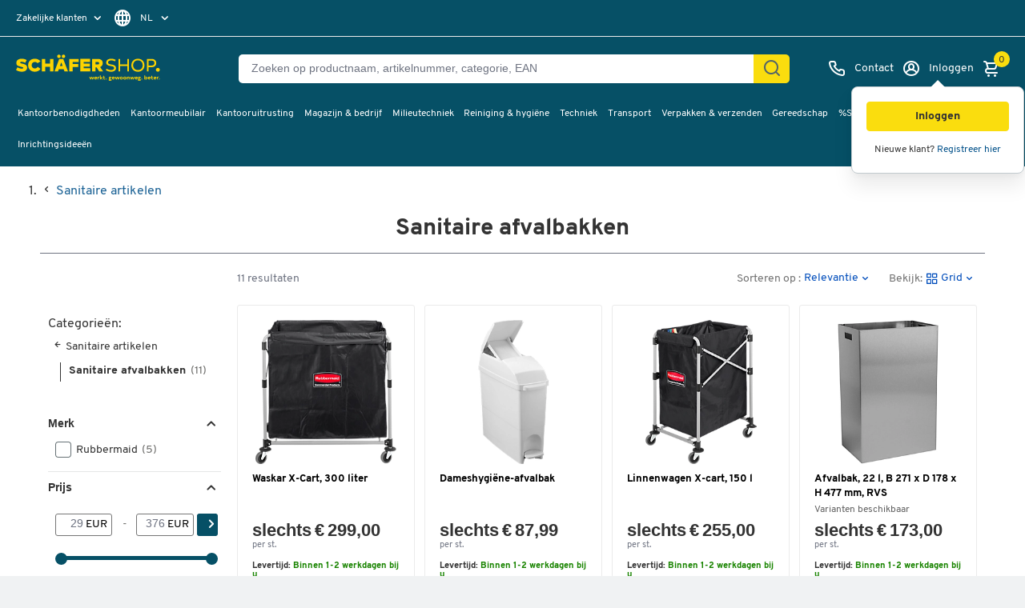

--- FILE ---
content_type: text/html;charset=UTF-8
request_url: https://www.schaefer-shop.be/gemeenschappelijke-lokalen/sanitaire-artikelen/sanitaire-afvalbakken
body_size: 65711
content:



    <!doctype html>
    <html lang="nl" class="no-js" dir="ltr" prefix="og: http://ogp.me/ns#">

    <head>
            <title>Sanitaire afvalbakken - kopen | Schäfer Shop</title>

                <meta name="description" content="Sanitaire afvalbakken kopen doet u best bij Schäfer Shop ✓ Gratis levering vanaf €50 ✓ Ruime keuze ✓ Topkwaliteit ✓ Lage prijzen ✓ Topservice">

            <meta name="robots" content="index, follow">




                <link rel="canonical" href="https://www.schaefer-shop.be/gemeenschappelijke-lokalen/sanitaire-artikelen/sanitaire-afvalbakken">



                <link rel="alternate" href="https://www.schaefer-shop.at/gemeinschaftsraeume/sanitaerbedarf/abfallboxen" hreflang="de-AT"/>
                <link rel="alternate" href="https://www.schaefer-shop.be/fr/fournitures-pour-collectivites/articles-sanitaires/poubelles-sanitaires" hreflang="fr-BE"/>
                <link rel="alternate" href="https://www.schaefer-shop.be/gemeenschappelijke-lokalen/sanitaire-artikelen/sanitaire-afvalbakken" hreflang="nl-BE"/>
                <link rel="alternate" href="https://www.schaefer-shop.ch/sozialraumeinrichtung/sanitaerartikel/abfallboxen-sammelkoerbe" hreflang="de-CH"/>
                <link rel="alternate" href="https://www.schaefer-shop.ch/fr/locaux-collectifs/fournitures-sanitaire/caisses-a-dechets" hreflang="fr-CH"/>
                <link rel="alternate" href="https://www.schaefer-shop.de/gemeinschaftsraeume/sanitaerbedarf/abfallboxen" hreflang="de-DE"/>
                <link rel="alternate" href="https://www.schaefer-shop.es/muebles-para-espacios-sociales/articulos-sanitarios/cubos-de-basura-cestos-de-recogida" hreflang="es-ES"/>
                <link rel="alternate" href="https://www.schaefer-shop.com/social-space-facility/sanitary-ware/waste-boxes-collection-baskets" hreflang="en-US"/>
                <link rel="alternate" href="https://www.schaefer-shop.lu/sozialraumeinrichtung/sanitaerartikel/abfallboxen-sammelkoerbe" hreflang="de-LU"/>
                <link rel="alternate" href="https://www.schaefer-shop.lu/fr/fournitures-pour-collectivites/articles-sanitaires/poubelles-sanitaires" hreflang="fr-LU"/>
                <link rel="alternate" href="https://www.schaefer-shop.nl/gemeenschappelijke-lokalen/sanitaire-artikelen/sanitaire-afvalbakken" hreflang="nl-NL"/>

        


    <script defer>
        window.addEventListener('UC_UI_INITIALIZED', function(event) {
            window.__ucCmp.ready = true;

            const onOpenUcSecondLayer = () => {
                window.__ucCmp.showSecondLayer();
            };

            let triggerButton = document.querySelector("[data-uc-consent-trigger-button]");

            if (triggerButton) {
                triggerButton?.addEventListener("click", onOpenUcSecondLayer);
            } else {
                document.addEventListener("DOMContentLoaded", () => {
                    triggerButton = document.querySelector("[data-uc-consent-trigger-button]");
                    triggerButton?.addEventListener("click", onOpenUcSecondLayer);
                });
            }
        });

        document.addEventListener("click", (event) => {
            const clicked = event.target.closest(".js-cookie-update");
            if (!clicked) return;

            event.preventDefault();
            window?.__ucCmp?.showSecondLayer();
        });
    </script>

    <script
            id="usercentrics-cmp"
            src="https://web.cmp.usercentrics.eu/ui/loader.js"
            
            data-settings-id="bJFrWf1qXCfkMf"
            data-tcf-enabled
    />

    <script>
        "use strict";

        const AA = "Adobe Analytics";
        const ECID = "Adobe Experience Cloud";

        function applyConsent(obj) {
            if (!obj || obj.event !== "consent_status") return;

            const adobeObj = window.adobe;
            if (!(adobeObj && adobeObj.optIn && adobeObj.OptInCategories)) return;

            const aa = Boolean(obj[AA]);
            const ec = Boolean(obj[ECID]);

            aa
                ? adobeObj.optIn.approve(adobeObj.OptInCategories.ANALYTICS, true)
                : adobeObj.optIn.deny(adobeObj.OptInCategories.ANALYTICS, true);

            ec
                ? adobeObj.optIn.approve(adobeObj.OptInCategories.ECID, true)
                : adobeObj.optIn.deny(adobeObj.OptInCategories.ECID, true);

            adobeObj.optIn.complete();
        }

        function processExistingDataLayer() {
            const dl = (window.dataLayer = window.dataLayer || []);
            for (let i = 0; i < dl.length; i++) {
                applyConsent(dl[i]);
            }
        }

        function hookDataLayerPush() {
            const dl = (window.dataLayer = window.dataLayer || []);
            if (dl._consentHooked) return;

            const originalPush = dl.push.bind(dl);
            dl.push = function (...args) {
                const result = originalPush(...args);
                for (const arg of args) {
                    applyConsent(arg);
                }
                return result;
            };

            Object.defineProperty(dl, "_consentHooked", {
                value: true,
                writable: false,
                enumerable: false,
                configurable: false,
            });
        }

        function initConsentHandling() {
            processExistingDataLayer();
            hookDataLayerPush();
        }

        if (document.readyState !== "loading") {
            initConsentHandling();
        } else {
            document.addEventListener("DOMContentLoaded", initConsentHandling);
        }
    </script>
    <link rel="preconnect" href="https://www.googletagmanager.com">
    <script type="text/javascript">
        // create dataLayer
        window.dataLayer = window.dataLayer || [];
        function gtag() {
            dataLayer.push(arguments);
        }

        // set „denied" as default for both ad and analytics storage,
        gtag("consent", "default", {
            ad_storage: "denied",
            ad_personalization: "denied",
            ad_user_data: "denied",
            analytics_storage: "denied",
            functionality_storage: "denied",
            personalization_storage: "denied",
            security_storage: "denied",
            wait_for_update: 2000, // milliseconds to wait for update
        });

        // Enable ads data redaction by default [optional]
        gtag("set", "ads_data_redaction", true);
    </script>

    <script type="text/javascript">
        // Google Tag Manager
        (function(w, d, s, l, i) {
            w[l] = w[l] || [];
            w[l].push({
                'gtm.start': new Date().getTime(),
                event: 'gtm.js'
            });
            var f = d.getElementsByTagName(s)[0],
                j = d.createElement(s),
                dl = l != 'dataLayer' ? '&l=' + l : '';
            j.async = true;
            j.src =
                'https://www.googletagmanager.com/gtm.js?id=' + i + dl;
            f.parentNode.insertBefore(j, f);
        })(window, document, 'script', 'dataLayer', 'GTM-MM2ZV5F');
    </script>
    <script type="text/plain" data-usercentrics="Adobe Launch" async id="adobelaunch" src="//assets.adobedtm.com/launch-EN3965e6c57e07436f943130449cbf57dc.min.js"></script>


            <script defer type="text/plain" data-usercentrics="Userlike" src="https://userlike-cdn-widgets.s3-eu-west-1.amazonaws.com/822f571cf184406e9b454ecf1ea3a789cea2ef9e455e427aa340af9f059aac92.js"></script>
    <script type="text/plain" data-usercentrics="Heyflow" async src="https://static.heyflow.app/widget/latest/webview.js"></script>

    <script src="https://www.dwin1.com/18641.js" type="text/plain" data-usercentrics="AWIN" defer="defer"></script>

<meta name="language" content="nl-BE">
<meta charset="utf-8">
<meta name="author" content="Schäfer Shop">
<meta name="viewport" content="width=device-width, initial-scale=1.0, minimum-scale=1.0, maximum-scale=5">

<link rel="preconnect" href="https://media.schaefer-shop.de">
<link rel="preconnect" href="https://www.google-analytics.com">


<meta name="google-site-verification" content="wRSBRLg_yGpMhwCznHvdA-5p3Bffk3XXwPW2gzMclVE" />

<meta name="msvalidate.01" content="A7AC561D9A5913FC41FB3434ED27445B" />

  <meta name="facebook-domain-verification" content="uhceyeb0tq00zwnocv5c0fawta655g" />

<link rel="stylesheet" type="text/css" href="https://www.schaefer-shop.be/store/assets/css/main.css?t=1.664">

    <link rel="preload" href="/store/assets/v2/css/main.640d8919146e93273481.css" as="style">
    <link rel="stylesheet" href="/store/assets/v2/css/main.640d8919146e93273481.css" type="text/css">



    <script src="https://www.schaefer-shop.be/store/assets/js/vendor_pp.js?t=1.664"></script>


<link rel="preload" as="font" href="/store/assets/v2/fonts/Overpass-Regular.woff2" type="font/woff2" crossorigin="anonymous">
<link rel="preload" as="font" href="/store/assets/v2/fonts/Overpass-Bold.woff2" type="font/woff2" crossorigin="anonymous">
<link rel="preload" as="font" href="/store/assets/v2/fonts/Overpass-ExtraBold.woff2" type="font/woff2" crossorigin="anonymous">


    <link rel="preload" href="/store/assets/v3/components/css/css-loader.1n7EW3nJ.css" as="style">
    <link rel="stylesheet" href="/store/assets/v3/components/css/css-loader.1n7EW3nJ.css" type="text/css">
    <link rel="preload" href="/store/assets/v3/components/css/main.BzIQEOHB.css" as="style">
    <link rel="stylesheet" href="/store/assets/v3/components/css/main.BzIQEOHB.css" type="text/css">

    <script src="/store/assets/v3/components/js/main.BWgeXpci.js" type="module" defer></script>




<link rel="apple-touch-icon-precomposed" href="/store/assets/v2/images/favicons/shop/prod/apple-icon-72x72.png">
<link rel="apple-touch-icon" sizes="57x57" href="/store/assets/v2/images/favicons/shop/prod/apple-icon-57x57.png">
<link rel="apple-touch-icon" sizes="60x60" href="/store/assets/v2/images/favicons/shop/prod/apple-icon-60x60.png">
<link rel="apple-touch-icon" sizes="72x72" href="/store/assets/v2/images/favicons/shop/prod/apple-icon-72x72.png">
<link rel="apple-touch-icon" sizes="76x76" href="/store/assets/v2/images/favicons/shop/prod/apple-icon-76x76.png">
<link rel="apple-touch-icon" sizes="114x114" href="/store/assets/v2/images/favicons/shop/prod/apple-icon-114x114.png">
<link rel="apple-touch-icon" sizes="120x120" href="/store/assets/v2/images/favicons/shop/prod/apple-icon-120x120.png">
<link rel="apple-touch-icon" sizes="144x144" href="/store/assets/v2/images/favicons/shop/prod/apple-icon-144x144.png">
<link rel="apple-touch-icon" sizes="152x152" href="/store/assets/v2/images/favicons/shop/prod/apple-icon-152x152.png">
<link rel="apple-touch-icon" sizes="180x180" href="/store/assets/v2/images/favicons/shop/prod/apple-icon-180x180.png">
<link rel="icon" type="image/png" sizes="192x192" href="/store/assets/v2/images/favicons/shop/prod/android-icon-192x192.png">
<link rel="icon" type="image/png" sizes="32x32" href="/store/assets/v2/images/favicons/shop/prod/favicon-32x32.png">
<link rel="icon" type="image/png" sizes="96x96" href="/store/assets/v2/images/favicons/shop/prod/favicon-96x96.png">
<link rel="icon" type="image/png" sizes="16x16" href="/store/assets/v2/images/favicons/shop/prod/favicon-16x16.png">
<link rel="manifest" href="/store/assets/v2/images/favicons/shop/prod/manifest.json">
<meta name="application-name" content="Schäfer Shop">
<meta name="theme-color" content="#065066">
<meta name="mobile-web-app-capable" content="yes">
<meta name="msapplication-TileColor" content="#065066">
<meta name="msapplication-TileImage" content="/store/assets/v2/images/favicons/shop/prod/ms-icon-144x144.png">
<meta name="msapplication-navbutton-color" content="#065066">
<meta name="msapplication-starturl" content="/">
<meta name="apple-mobile-web-app-status-bar-style" content="white-translucent">
<meta name="apple-mobile-web-app-capable" content="yes">
<meta name="apple-mobile-web-app-title" content="Schäfer Shop">

<script defer>
    var urlPrefix = '';
    if (typeof Object.assign !== 'function') {
        // Must be writable: true, enumerable: false, configurable: true
        Object.defineProperty(Object, "assign", {
            value: function assign(target, varArgs) { // .length of function is 2
                'use strict';
                if (target === null || target === undefined) {
                    throw new TypeError('Cannot convert undefined or null to object');
                }

                var to = Object(target);

                for (var index = 1; index < arguments.length; index++) {
                    var nextSource = arguments[index];

                    if (nextSource !== null && nextSource !== undefined) {
                        for (var nextKey in nextSource) {
                            // Avoid bugs when hasOwnProperty is shadowed
                            if (Object.prototype.hasOwnProperty.call(nextSource, nextKey)) {
                                to[nextKey] = nextSource[nextKey];
                            }
                        }
                    }
                }
                return to;
            },
            writable: true,
            configurable: true
        });
    }
</script>

        <meta name="source" content="external">

        



    </head>

    <body class="v2 
">

    
    


<input id="activetrial" value="" type="hidden">
<header class="head head-2021">
    <button id="skip-to-content">
Overslaan naar hoofdinhoud    </button>

    <div class="header-above static">
<div id="header-topbar" data-tenant="ssh_be">
    

</div>
        <div class="hidden i18n-properties-splide">
            <span class="splide-next">Volgende</span>
            <span class="splide-prev">Vorige</span>
            <span class="splide-first">Eerste</span>
            <span class="splide-last">Laatste</span>
        </div>
        <div class="head-profile-info">

        <div
            class="head-tool head-profile"
            tabindex="0"
            aria-haspopup="true"
            role="menu"
            aria-label="
Zakelijke klanten
"
        >
            <label
                class="_selected"
                for="head-profile-options-checkbox"
            >
Zakelijke klanten
            </label>
            <div class="tooltipbox">
                <b>Particuliere of zakelijke klant?</b>
                    <p>Alle prijzen excl. BTW.</p>
            </div>
            <div
                class="head-profile-options"
                id="select-profile"
                role="menu"
            >
                    <a
                        href="/user/profile/b2c?source=%2Fgemeenschappelijke-lokalen%2Fsanitaire-artikelen%2Fsanitaire-afvalbakken"
                        class="toggle-b2c-switch"
                        tabindex="-1"
                        role="menuitem"
                    >
Particuliere klanten                    </a>
            </div>
        </div>


    <div
        class="head-tool head-languages"
        tabindex="0"
        aria-haspopup="true"
        role="menu"
    >
        <label class="toggle-head-languages-options _selected">
    <i class="uil uil-globe"></i>
                    <span> NL</span>
        </label>
        <div
            class="head-languages-options"
            id="select-language"
            role="menu"
            aria-labelledby="dropdown-button"
        >
                    <a
                        href="/user/lang/fr-BE?source=/gemeenschappelijke-lokalen/sanitaire-artikelen/sanitaire-afvalbakken"
                        tabindex="-1"
                        role="menuitem"
                        style="outline-offset: -2px;"
                    >
                        FR
                    </a>
        </div>
    </div>

        </div>
    </div>
    <div class="header-main dynamic head-wrapper">
        <div class="header-block-left">
            <div class="head-sticky-toggle"
                 tabindex="0"
                 role="button"
                 aria-label="Menu">
    <i class="uil uil-bars"></i>
    <i class="uil uil-times"></i>
            </div>
<div class="head-logo">
            <a href="/" aria-label="Schäfer Shop - ssh.shop_description">
            <svg viewBox="0 0 289 60" role="img" class="head-logo-image ">
                <title>Schäfer Shop</title>
                <desc>ssh.shop_description</desc>
                <path d="M159.8 16.7C161.4 16.7 162.3 17.5 162.3 19C162.3 20.5 161.4 21.2 159.8 21.2H155.2V16.7H159.8ZM162.3 35.3H170.1L164.1 26.6C167.3 25.3 169.2 22.5 169.2 18.9C169.2 13.9 165.7 10.5 160 10.5H148.5V35.3H155.2V27.3H157.4L162.3 35.3ZM132.1 29.1V25.8H144V19.6H132.1V16.6H144.5V10.4H125.4V35.2H144.8V29H132.1V29.1ZM122.3 16.7V10.5H103.7V35.3H110.4V26.6H121.3V20.4H110.4V16.6H122.3V16.7ZM85.7 24.5L88.3 17.2L90.8 24.5H85.7ZM94.6 35.3H101.5L92.1 10.5H84.3L75 35.3H81.9L83.5 30.7H93L94.6 35.3ZM92.6 8.8C94.4 8.8 96 7.3 96 5.4C96 3.6 94.5 2 92.6 2C90.7 2 89.2 3.5 89.2 5.4C89.2 7.2 90.7 8.8 92.6 8.8ZM83.7 8.8C85.5 8.8 87.1 7.3 87.1 5.4C87.1 3.6 85.6 2 83.7 2C81.8 2 80.3 3.5 80.3 5.4C80.4 7.2 81.9 8.8 83.7 8.8ZM66.2 10.5V19.7H57V10.5H50.3V35.3H57V25.9H66.2V35.3H72.9V10.5H66.2ZM36.7 35.8C41.7 35.8 45.6 33.5 47.8 30.1L42.2 26.1C41.1 28.2 39.1 29.3 36.7 29.3C33 29.3 30.5 26.7 30.5 22.9C30.5 19.1 33 16.5 36.7 16.5C39 16.5 40.8 17.5 41.9 19L47.7 15.3C45.4 12.2 41.5 10.1 36.7 10.1C29.1 10.1 23.6 15.4 23.6 22.9C23.6 30.5 29.2 35.8 36.7 35.8ZM11.2 35.8C17.3 35.8 21.7 32.8 21.7 27.6C21.7 21.8 15.7 20.5 11.8 19.7C9 19.1 8 18.8 8 17.9C8 16.9 8.9 16.2 10.9 16.2C12.9 16.2 15.6 16.9 17.8 18.3L20.9 12.8C18.1 11.1 15 10.1 11.4 10.1C6.6 10.1 0.6 11.8 0.6 18.7C0.6 23.4 3.4 24.4 10.8 26.2C13.3 26.8 14.1 27.1 14.1 28C14.1 29.1 13.1 29.7 11.3 29.7C8.8 29.7 4.9 28.5 2.9 26.9L0 32.3C1.7 33.6 6.3 35.8 11.2 35.8Z" fill="#FCD300"/>
                <path d="M264.6 23.6H258.7V13.8H264.6C268.1 13.8 270 15.6 270 18.7C270 21.8 268.1 23.6 264.6 23.6ZM264.6 10.5H255.3V35.3H258.7V26.8H264.6C270.2 26.8 273.6 23.4 273.6 18.6C273.5 13.9 270.2 10.5 264.6 10.5ZM237.8 32.5C232.3 32.5 228.5 28.6 228.5 22.9C228.5 17.2 232.3 13.3 237.8 13.3C243.3 13.3 247.1 17.2 247.1 22.9C247.1 28.6 243.3 32.5 237.8 32.5ZM237.8 35.8C245.2 35.8 250.6 30.5 250.6 23C250.6 15.4 245.2 10.2 237.8 10.2C230.4 10.2 225 15.5 225 23C224.9 30.5 230.4 35.8 237.8 35.8ZM217 10.5V21.2H203.2V10.5H199.8V35.3H203.2V24.4H217V35.3H220.4V10.5H217ZM185.5 35.8C191.4 35.8 195.1 32.8 195.1 28.5C195.1 22.9 189 22 185.9 21.5C181 20.8 179.5 19.8 179.5 17.6C179.5 15 181.6 13.4 185.9 13.4C188.5 13.4 190.6 14 192.9 15.4L194.5 12.5C192.1 11 189.2 10.1 185.9 10.1C181.3 10.1 175.9 11.8 175.9 17.8C175.9 21.3 177.7 23.3 185.2 24.6C188.2 25.1 191.5 25.5 191.5 28.5C191.5 31.1 189 32.5 185.4 32.5C182.3 32.5 179.1 31.4 176.8 29.7L175.1 32.7C177 34 181.1 35.8 185.5 35.8Z" fill="#FCD300"/>
                <path d="M276.7 35.7999C278.8 35.7999 280.5 34.1 280.5 32C280.5 29.9 278.8 28.2 276.7 28.2C274.6 28.2 272.9 29.9 272.9 32C272.9 34.1 274.6 35.7999 276.7 35.7999Z" fill="#FCD300"/>
                        <g id="logo-subline" class="subline-nl">
                            <path fill="#FCD300" d="M152.2,45.6l-1.9,5.4h-1.6l-1.1-3.6l-1.1,3.6h-1.7l-1.8-5.4h1.6l1.1,3.7l1.2-3.7h1.5l1.2,3.7l1.1-3.7H152.2z"
                            />
                            <path fill="#FCD300" d="M155.4,49.9c0.5,0,1-0.2,1.3-0.5l1,0.9c-0.6,0.5-1.3,0.9-2.2,0.9c-1.7,0-2.9-1.1-2.9-2.9
        c0-1.6,1.1-2.8,2.8-2.8c1.8,0,2.7,1.3,2.7,2.6c0,0.2,0,0.6-0.1,0.8h-3.9C154.2,49.5,154.7,49.9,155.4,49.9z M154.1,47.8h2.5
        c-0.1-0.6-0.5-1.1-1.2-1.1C154.7,46.8,154.2,47.2,154.1,47.8z"/>
                            <path fill="#FCD300" d="M162.9,45.6l-0.4,1.4c-0.2-0.1-0.4-0.1-0.7-0.1c-0.7,0-1.3,0.4-1.3,1.2v3h-1.5v-5.4h1.3l0.1,0.8
        c0.4-0.6,1-0.9,1.6-0.9C162.4,45.5,162.7,45.5,162.9,45.6z"/>
                            <path fill="#FCD300" d="M165.9,49l-0.7,0.8V51h-1.5v-8h1.5v4.9l2-2.2h1.9l-2.2,2.3l2.3,3.1h-1.7L165.9,49z"/>
                            <path fill="#FCD300" d="M174.2,50.7c-0.3,0.3-0.8,0.5-1.6,0.5c-1.4,0-2.1-0.7-2.1-2.1V47h-1v-1.3h1V44h1.5v1.6h1.9V47h-1.9v2
        c0,0.6,0.3,0.9,0.8,0.9c0.2,0,0.6-0.1,0.8-0.3L174.2,50.7z"/>
                            <path fill="#FCD300" d="M175.3,50.3c0-0.5,0.4-0.9,0.9-0.9c0.5,0,0.9,0.4,0.9,0.9c0,0.5-0.4,0.9-0.9,0.9
        C175.7,51.2,175.3,50.8,175.3,50.3z"/>
                            <path fill="#FCD300" d="M186.5,46.6l-0.9,0.1c0.1,0.3,0.2,0.6,0.2,0.9c0,1.2-0.9,2.1-2.3,2.1c-0.2,0-0.4,0-0.6-0.1
        c-0.2,0-0.4,0.2-0.4,0.4c0,0.2,0.2,0.3,0.4,0.3h0.7c1.9,0,2.8,0.5,2.8,1.7c0,1.2-0.9,1.9-2.8,1.9c-1.9,0-2.9-0.7-2.9-1.8
        c0-0.5,0.3-0.9,0.7-1.1c-0.2-0.2-0.4-0.5-0.4-0.9c0-0.5,0.3-0.8,0.7-1c-0.4-0.4-0.7-0.9-0.7-1.5c0-1.2,0.9-2.1,2.3-2.1
        c0.3,0,0.6,0.1,0.9,0.1h2.1V46.6z M183.7,51.4h-0.9c-0.3,0.1-0.5,0.3-0.5,0.6c0,0.4,0.5,0.7,1.3,0.7c0.9,0,1.3-0.2,1.3-0.7
        C185,51.6,184.7,51.4,183.7,51.4z M184.5,47.5c0-0.5-0.3-0.9-1-0.9c-0.6,0-1,0.3-1,0.9c0,0.5,0.3,0.9,1,0.9
        C184.2,48.4,184.5,48.1,184.5,47.5z"/>
                            <path fill="#FCD300" d="M190,49.9c0.5,0,1-0.2,1.3-0.5l1,0.9c-0.6,0.5-1.3,0.9-2.2,0.9c-1.7,0-2.9-1.1-2.9-2.9c0-1.6,1.1-2.8,2.8-2.8
        c1.8,0,2.7,1.3,2.7,2.6c0,0.2,0,0.6-0.1,0.8h-3.9C188.8,49.5,189.2,49.9,190,49.9z M188.6,47.8h2.5c-0.1-0.6-0.5-1.1-1.2-1.1
        C189.2,46.8,188.7,47.2,188.6,47.8z"/>
                            <path fill="#FCD300" d="M202.3,45.6l-1.9,5.4h-1.6l-1.1-3.6l-1.1,3.6h-1.7l-1.8-5.4h1.6l1.1,3.7l1.2-3.7h1.5l1.2,3.7l1.1-3.7H202.3z"
                            />
                            <path fill="#FCD300" d="M202.6,48.3c0-1.7,1.2-2.8,2.9-2.8c1.7,0,2.9,1.2,2.9,2.8c0,1.7-1.2,2.9-2.9,2.9
        C203.9,51.2,202.6,50,202.6,48.3z M206.9,48.3c0-0.9-0.6-1.5-1.4-1.5c-0.8,0-1.4,0.6-1.4,1.5c0,0.9,0.6,1.5,1.4,1.5
        C206.4,49.8,206.9,49.2,206.9,48.3z"/>
                            <path fill="#FCD300" d="M209.4,48.3c0-1.7,1.2-2.8,2.9-2.8c1.7,0,2.9,1.2,2.9,2.8c0,1.7-1.2,2.9-2.9,2.9
        C210.6,51.2,209.4,50,209.4,48.3z M213.7,48.3c0-0.9-0.6-1.5-1.4-1.5c-0.8,0-1.4,0.6-1.4,1.5c0,0.9,0.6,1.5,1.4,1.5
        C213.1,49.8,213.7,49.2,213.7,48.3z"/>
                            <path fill="#FCD300" d="M221.5,47.6V51h-1.5v-3.2c0-0.6-0.4-1-1-1c-0.6,0-1.2,0.4-1.2,1.1V51h-1.5v-5.4h1.3l0.1,0.7
        c0.4-0.5,1-0.8,1.7-0.8C220.6,45.5,221.5,46.3,221.5,47.6z"/>
                            <path fill="#FCD300" d="M231.4,45.6l-1.9,5.4h-1.6l-1.1-3.6l-1.1,3.6H224l-1.8-5.4h1.6l1.1,3.7l1.2-3.7h1.5l1.2,3.7l1.1-3.7H231.4z"/>
                            <path fill="#FCD300" d="M234.6,49.9c0.5,0,1-0.2,1.3-0.5l1,0.9c-0.6,0.5-1.3,0.9-2.2,0.9c-1.7,0-2.9-1.1-2.9-2.9
        c0-1.6,1.1-2.8,2.8-2.8c1.8,0,2.7,1.3,2.7,2.6c0,0.2,0,0.6-0.1,0.8h-3.9C233.4,49.5,233.9,49.9,234.6,49.9z M233.3,47.8h2.5
        c-0.1-0.6-0.5-1.1-1.2-1.1C233.9,46.8,233.4,47.2,233.3,47.8z"/>
                            <path fill="#FCD300" d="M243.5,46.6l-0.9,0.1c0.1,0.3,0.2,0.6,0.2,0.9c0,1.2-0.9,2.1-2.3,2.1c-0.2,0-0.4,0-0.6-0.1
        c-0.2,0-0.4,0.2-0.4,0.4c0,0.2,0.2,0.3,0.4,0.3h0.7c1.9,0,2.8,0.5,2.8,1.7c0,1.2-0.9,1.9-2.8,1.9c-1.9,0-2.9-0.7-2.9-1.8
        c0-0.5,0.3-0.9,0.7-1.1c-0.2-0.2-0.4-0.5-0.4-0.9c0-0.5,0.3-0.8,0.7-1c-0.4-0.4-0.7-0.9-0.7-1.5c0-1.2,0.9-2.1,2.3-2.1
        c0.3,0,0.6,0.1,0.9,0.1h2.1V46.6z M240.7,51.4h-0.9c-0.3,0.1-0.5,0.3-0.5,0.6c0,0.4,0.5,0.7,1.3,0.7c0.9,0,1.3-0.2,1.3-0.7
        C242,51.6,241.7,51.4,240.7,51.4z M241.5,47.5c0-0.5-0.3-0.9-1-0.9c-0.6,0-1,0.3-1,0.9c0,0.5,0.3,0.9,1,0.9
        C241.2,48.4,241.5,48.1,241.5,47.5z"/>
                            <path fill="#FCD300" d="M244.4,50.3c0-0.5,0.4-0.9,0.9-0.9c0.5,0,0.9,0.4,0.9,0.9c0,0.5-0.4,0.9-0.9,0.9
        C244.8,51.2,244.4,50.8,244.4,50.3z"/>
                            <path fill="#FCD300" d="M256.1,48.3c0,1.7-1.2,2.9-2.6,2.9c-0.7,0-1.3-0.3-1.7-0.9l-0.1,0.7h-1.3v-8h1.5v3.2c0.4-0.4,0.9-0.7,1.6-0.7
        C255,45.5,256.1,46.6,256.1,48.3z M254.6,48.3c0-0.9-0.6-1.5-1.4-1.5c-0.8,0-1.4,0.6-1.4,1.5c0,0.9,0.6,1.5,1.4,1.5
        C254,49.8,254.6,49.2,254.6,48.3z"/>
                            <path fill="#FCD300" d="M259.9,49.9c0.5,0,1-0.2,1.3-0.5l1,0.9c-0.6,0.5-1.3,0.9-2.2,0.9c-1.7,0-2.9-1.1-2.9-2.9
        c0-1.6,1.1-2.8,2.8-2.8c1.8,0,2.7,1.3,2.7,2.6c0,0.2,0,0.6-0.1,0.8h-3.9C258.7,49.5,259.2,49.9,259.9,49.9z M258.5,47.8h2.5
        c-0.1-0.6-0.5-1.1-1.2-1.1C259.2,46.8,258.7,47.2,258.5,47.8z"/>
                            <path fill="#FCD300" d="M267.9,50.7c-0.3,0.3-0.8,0.5-1.6,0.5c-1.4,0-2.1-0.7-2.1-2.1V47h-1v-1.3h1V44h1.5v1.6h1.9V47h-1.9v2
        c0,0.6,0.3,0.9,0.8,0.9c0.2,0,0.6-0.1,0.8-0.3L267.9,50.7z"/>
                            <path fill="#FCD300" d="M271.3,49.9c0.5,0,1-0.2,1.3-0.5l1,0.9c-0.6,0.5-1.3,0.9-2.2,0.9c-1.7,0-2.9-1.1-2.9-2.9
        c0-1.6,1.1-2.8,2.8-2.8c1.8,0,2.7,1.3,2.7,2.6c0,0.2,0,0.6-0.1,0.8h-3.9C270,49.5,270.5,49.9,271.3,49.9z M269.9,47.8h2.5
        c-0.1-0.6-0.5-1.1-1.2-1.1C270.5,46.8,270,47.2,269.9,47.8z"/>
                            <path fill="#FCD300" d="M278.7,45.6l-0.4,1.4c-0.2-0.1-0.4-0.1-0.7-0.1c-0.7,0-1.3,0.4-1.3,1.2v3h-1.5v-5.4h1.3l0.1,0.8
        c0.4-0.6,1-0.9,1.6-0.9C278.3,45.5,278.5,45.5,278.7,45.6z"/>
                            <path fill="#FCD300" d="M278.6,50.3c0-0.5,0.4-0.9,0.9-0.9c0.5,0,0.9,0.4,0.9,0.9c0,0.5-0.4,0.9-0.9,0.9S278.6,50.8,278.6,50.3z"/>
                        </g>
            </svg>
        </a>
</div>
        </div>




<div class="head-search-wrapper-c">
    <form
        method="get"
        action="/product/search"
        accept-charset="UTF-8"
        id="form-header-search"
        name="form-header-search"
        autocomplete="off"
        aria-label="Zoeken op productnaam, artikelnummer, categorie, EAN"
        class="head-search-wrapper-c__head-search-form"
    >

        <div class="head-search-wrapper-c__head-search-form__back-wrapper">
            <div class="head-search-wrapper-c__head-search-form__back-wrapper__back-btn">
    <i class="uil uil-arrow-left"></i>
            </div>
        </div>
        <div class="head-search-wrapper-c__head-search-form__searchfield">
            <input
                type="text"
                placeholder="Zoeken op productnaam, artikelnummer, categorie, EAN"
                value=""
                name="query"
                id="header-search-query"
                data-cs-capture
                aria-label="Zoeken op productnaam, artikelnummer, categorie, EAN"
            >
            <div
                class="head-search-wrapper-c__head-search-form__searchfield__cancel-search-wrapper"
                tabindex="0"
                role="button"
            >
                <div class="head-search-wrapper-c__head-search-form__searchfield__cancel-search-wrapper__cancel-search">
    <i class="uil uil-times"></i>
                </div>
            </div>
        </div>

        <div class="head-search-wrapper-c__head-search-form__submit-btn-wrapper">

            <button
                class="head-search-wrapper-c__head-search-form__submit-btn-wrapper__submit-btn"
                type="submit"
                aria-label="Zoek"
            >
    <i class="uil uil-search"></i>
            </button>

        </div>

    </form>


    <div
        class="head-search-suggestion"
        id="js-head-search-suggestion"
    >

    </div>

    <div
        class="default-suggest-container suggestion v2"
        id="js-default-suggest-container"
    >
            <div class="default-suggestion-key">        <div class="default-suggestion-key__heading">Vaak gezocht door onze klanten        </div>                <div class="default-suggestion-key__search-history-item-wrapper">
            <a
                    class="default-suggestion-key__search-history-item"
                    href="/product/search?query=label"
            >
                label
            </a>
        </div>
        <div class="default-suggestion-key__search-history-item-wrapper">
            <a
                    class="default-suggestion-key__search-history-item"
                    href="/product/search?query=Sorteer bakken"
            >
                Sorteer bakken
            </a>
        </div>
        <div class="default-suggestion-key__search-history-item-wrapper">
            <a
                    class="default-suggestion-key__search-history-item"
                    href="/product/search?query=magazijnbak"
            >
                magazijnbak
            </a>
        </div>
        <div class="default-suggestion-key__search-history-item-wrapper">
            <a
                    class="default-suggestion-key__search-history-item"
                    href="/product/search?query=a4 papier"
            >
                a4 papier
            </a>
        </div>
        <div class="default-suggestion-key__search-history-item-wrapper">
            <a
                    class="default-suggestion-key__search-history-item"
                    href="/product/search?query=whiteboard"
            >
                whiteboard
            </a>
        </div>
        <div class="default-suggestion-key__search-history-item-wrapper">
            <a
                    class="default-suggestion-key__search-history-item"
                    href="/product/search?query=tape"
            >
                tape
            </a>
        </div>
    </div>
    </div>
</div>

        <div class="header-block-right">

<div class="head-tools">

    <div class="head-tool head-profiles">

        <div
            class="head-tool head-profile"
            tabindex="0"
            aria-haspopup="true"
            role="menu"
            aria-label="
Zakelijke klanten
"
        >
            <label
                class="_selected"
                for="head-profile-options-checkbox"
            >
Zakelijke klanten
            </label>
            <div class="tooltipbox">
                <b>Particuliere of zakelijke klant?</b>
                    <p>Alle prijzen excl. BTW.</p>
            </div>
            <div
                class="head-profile-options"
                id="select-profile"
                role="menu"
            >
                    <a
                        href="/user/profile/b2c?source=%2Fgemeenschappelijke-lokalen%2Fsanitaire-artikelen%2Fsanitaire-afvalbakken"
                        class="toggle-b2c-switch"
                        tabindex="-1"
                        role="menuitem"
                    >
Particuliere klanten                    </a>
            </div>
        </div>

    </div>


    <div
        class="head-tool head-languages"
        tabindex="0"
        aria-haspopup="true"
        role="menu"
    >
        <label class="toggle-head-languages-options _selected">
    <i class="uil uil-globe"></i>
                    <span> NL</span>
        </label>
        <div
            class="head-languages-options"
            id="select-language"
            role="menu"
            aria-labelledby="dropdown-button"
        >
                    <a
                        href="/user/lang/fr-BE?source=/gemeenschappelijke-lokalen/sanitaire-artikelen/sanitaire-afvalbakken"
                        tabindex="-1"
                        role="menuitem"
                        style="outline-offset: -2px;"
                    >
                        FR
                    </a>
        </div>
    </div>



    <div
        class="head-tool head-service"
        tabindex="0"
    >
        <label>
            <i class="uil uil-phone"></i>
            <span
                class="head-tool-label"
                aria-label="Contact
"
            >
Contact
            </span>
        </label>

        <div class="head-tool-flyout flyout-service">
            <div
                class="tablet close toggle-flyout-close"
                tabindex="0"
                role="button"
            >
    <i class="uil uil-times"></i>
            </div>
            <h3>Contact</h3>


    <div class="tailwind">
        <div data-uc-is-allowed="false" data-uc-is-loading="false" data-uc-type="Userlike" class="group">
            <div class="group-data-[uc-is-allowed='true']:hidden  flex flex-col             ">
                <div class="flex flex-row text-text-brighter mb-5">
                    <div class="text-text-inactive max-w-8">     <i class="uil uil-comments"></i>
 </div>
                    <div class="flex flex-col">
                        <div class="text-text-inactive"> Live chat</div>
                        <div class="hidden group-data-[uc-is-loading='true']:flex">     <div class="flex items-center gap-1">
        <span>Laden</span>
        <span class="flex gap-1">
    <span class="tailwind-exclude animate-[blink_1.8s_infinite] [animation-delay:0ms]">.</span>
    <span class="tailwind-exclude animate-[blink_1.8s_infinite] [animation-delay:200ms]">.</span>
    <span class="tailwind-exclude animate-[blink_1.8s_infinite] [animation-delay:400ms]">.</span>
  </span>
    </div>
</div>

                        <div class="mb-2 group-data-[uc-is-loading='true']:hidden">  Accepteer deze      <button type="button" class="underline hover:cursor-pointer font-bold"
            data-uc-show-consent-details="Userlike"> functionele cookie </button>  om onze livechat te gebruiken </div>
                        <button type="button" data-uc-activate-service="Userlike"
                                class="group-data-[uc-is-loading='true']:hidden flex flex-row items-center text-accent-focus font-semibold hover:cursor-pointer">     <i class="uil uil-arrow-right"></i>
 Nu accepteren </button>
                    </div>
                </div>
            </div>

            <div class="group-data-[uc-is-allowed='false']:hidden w-full h-auto  [&>iframe]:w-full [&>iframe]:h-auto [&>iframe]:aspect-video">
                <div class="tailwind-exclude">
                <div
                        id="userlikeCustomTab"
                        data-position="window"
                        data-orientation="bottomRight"
                        onkeydown="if(event.key === 'Enter'){this.click();}"
                        role="button"
                        tabindex="-1"
                >
                    <div class="head-tool-service-item">
                        <div class="head-tool-service-item-icon">
                            <i class="uil uil-comments"></i>
                        </div>
                        <div class="head-tool-service-item-text">
                            <div class="head-tool-service-item-text-headline" aria-label="<b>Live Chat</b>">
<b>Live Chat</b>                            </div>
                            <div class="head-tool-service-item-text-content">
Maandag tot vrijdag van 8:30-16:30                             </div>
                        </div>

                    </div>
                </div>
                </div>
            </div>
        </div>
    </div>


            <a href="tel:02 725 00 00" tabindex="-1">
                <div class="head-tool-service-item">
                    <div class="head-tool-service-item-icon">
                        <i class="uil uil-phone-volume"></i>
                    </div>
                    <div class="head-tool-service-item-text">
                        <div class="head-tool-service-item-text-headline">
02 725 00 00                        </div>
                        <div class="head-tool-service-item-text-content">
Maandag tot vrijdag van 8:30-16:30                        </div>
                    </div>
                </div>
            </a>

            <a href="https://www.schaefer-shop.be/contactformulier" tabindex="-1">
                <div class="head-tool-service-item">
                    <div class="head-tool-service-item-icon">
                        <i class="uil uil-envelope"></i>
                    </div>
                    <div class="head-tool-service-item-text">
                        <div class="head-tool-service-item-text-headline">
<b>Contactformulier</b>                        </div>
                        <div class="head-tool-service-item-text-content">
Stuur ons een bericht                        </div>
                    </div>
                </div>
            </a>

                <a href="https://www.schaefer-shop.be/newsletter-info" tabindex="-1">
                    <div class="head-tool-service-item">
                        <div class="head-tool-service-item-icon">
                            <i class="uil uil-bell"></i>
                        </div>
                        <div class="head-tool-service-item-text">
                            <div class="head-tool-service-item-text-headline">
                                Newsletter
                            </div>
                            <div class="head-tool-service-item-text-content">
Ontvang exclusieve nieuwsbriefvoordelen en eenmalig €&nbsp;10,- korting                            </div>
                        </div>
                    </div>
                </a>
        </div>
    </div>


    <div class="head-tool head-myshop">
        <a href="#"
           aria-label="Inloggen"
           class="indicator-wrapper"
           aria-haspopup="true"
        >
    <i class="uil uil-user-circle"></i>
            <span
                class="head-tool-label"
                data-cs-mask
            >
Inloggen            </span>
        </a>


            <div class="head-tool-flyout flyout-login">
                <div class="arrow-up"></div>
                <a class="cta cta-primary width-100" href="/user/login" role="button">
                    <span>Inloggen</span>
                </a>
                <div class="login-link">
                    <span>Nieuwe klant?&nbsp;</span>
                    <a href="/user/registration">
Registreer hier                    </a>
                </div>
            </div>


        <div class="head-tool-flyout flyout-myshop">
            <div
                class="tablet close toggle-flyout-close"
                tabindex="0"
                role="button"
            >
    <i class="uil uil-times"></i>
            </div>

                


    <h3 class="margin-bottom ">Aanmelden</h3>
<h6 class="save-hint">
        <i class="uil uil-lock "></i>
 beveiligd
</h6>

<form class="form-horizontal login-form" method="POST" action="https://www.schaefer-shop.be/user/login">




    <div class="form-row">
        <div class="formfield formfield-floating ">

            <input type="text" name="email" class="formfield-input formfield-input-username" id="dropdown-username" placeholder=" " required value="">
            <label class="formfield-label" for="dropdown-username">E-mail </label>
            <span class="required"></span>
        </div>
    </div>


    <div class="form-row">
        <div class="formfield formfield-floating">
            <input type="password" name="password" class="formfield-input formfield-input-password" id="dropdown-password" placeholder="Wachtwoord" required autocomplete="new-password">
            <label class="formfield-label" for="dropdown-password">Wachtwoord</label>
            <span class="required"></span>
        </div>
    </div>


    <div class="form-row">
        <div class="frc-captcha"></div>
    </div>

    <div class="form-row">
        <div class="formfield-submit">
            <button
                class="input-submit cta cta-primary width-100 submitLogin"
                role="button"
                type="submit"
            >
                    <span>Aanmelden</span>
            </button>
            <br />
        </div>
    </div>


        <a href="https://www.schaefer-shop.be/user/password/forgotten" class="password-forgotten">Wachtwoord vergeten</a>



            <hr class="m_20">
            <h3 class="margin-bottom"><span>Nieuwe account aanmaken
</span></h3>
            <div class="form-row">
                <a href="https://www.schaefer-shop.be/user/registration" class="cta cta-secondary width-100 register">Creëer een klantaccount</a><br />
            </div>


    <input type="hidden" name="gotoUrl" value="">

</form>

                <div class="flyout-myshop-benefits">
                    <ul>
                        <li>
    <i class="uil uil-check"></i>
Status van bestelling bekijken                        </li>
                        <li>
    <i class="uil uil-check"></i>
Eenvoudig favorieten markeren voor later                        </li>
                        <li>
    <i class="uil uil-check"></i>
                            Gemakkelijk uw adressen beheren</li>
                        <li>
    <i class="uil uil-check"></i>
                            Uw facturen in één overzicht</li>
                    </ul>
                </div>


            <div class="head-nav-service tablet">
                <div class="head-nav-service-phone">
                    <span class="fc-blue nowrap">Service Hotline</span><br>
                    <span class="fc-blue fs-large nowrap">
                        
                        02 725 00 00

                    </span>
                </div>
                <div class="head-nav-service-opening">
                    <span class="fc-grey fs-xsmall nowrap">ma - vr 8.30 - 16.30 uur</span>
                </div>
            </div>
        </div>
    </div>

    <div class="head-tool head-cart">
        <a
            href="/order/cart"
            class="head-cart-link"
            aria-label="Winkelmandje
"
        >
    <i class="uil uil-shopping-cart"></i>
            <span class="head-cart-itemcount js-head-cart-itemcount">0</span>
        </a>

        <div class="head-tool-flyout flyout-cart">
            <div
                class="tablet close toggle-flyout-close"
                tabindex="0"
                role="button"
            >
    <i class="uil uil-times"></i>
            </div>
            
<span class="flyout-cart-item-count" style="display: none;">0</span>
    <div class="head-tool-flyout-header"><h3>Er liggen geen artikelen in uw winkelmandje</h3></div>
    <a href="/order/cart" class="cta cta-primary"><span>Naar uw winkelmandje</span></a>




            <div class="head-nav-service tablet">
                <div class="head-nav-service-phone">
                    <span class="fc-blue nowrap">Service Hotline</span><br>
                    <span class="fc-blue fs-large nowrap">
                        
                        02 725 00 00

                    </span>
                </div>
                <div class="head-nav-service-opening">
                    <span class="fc-grey fs-xsmall nowrap">ma - vr 8.30 - 16.30 uur</span>
                </div>
            </div>
        </div>
    </div>


</div>
        </div>
    </div>
    <div class="header-navigation dynamic newnav">
        



      <div class="head-nav">
        <div class="nav-wrapper">
          <div class="head-nav-lvl1">
            <ul>
                      <li
                          class="lvl1-hassub"
                          data-nav-id="1"
                      >
                        <a
                            href="/kantoorbenodigdheden"
                            aria-label="Kantoorbenodigdheden"
                            class="toggle-meganav"
                                  aria-haspopup="true"
                        >
                            Kantoorbenodigdheden
                        </a>
                      </li>
                      <li
                          class="lvl1-hassub"
                          data-nav-id="2"
                      >
                        <a
                            href="/kantoormeubilair-inrichting"
                            aria-label="Kantoormeubilair"
                            class="toggle-meganav"
                                  aria-haspopup="true"
                        >
                            Kantoormeubilair
                        </a>
                      </li>
                      <li
                          class="lvl1-hassub"
                          data-nav-id="3"
                      >
                        <a
                            href="/kantoormeubilair-inrichting/kantooruitrusting"
                            aria-label="Kantooruitrusting"
                            class="toggle-meganav"
                                  aria-haspopup="true"
                        >
                            Kantooruitrusting
                        </a>
                      </li>
                      <li
                          class="lvl1-hassub"
                          data-nav-id="4"
                      >
                        <a
                            href="/magazijn-bedrijf"
                            aria-label="Magazijn & bedrijf"
                            class="toggle-meganav"
                                  aria-haspopup="true"
                        >
                            Magazijn & bedrijf
                        </a>
                      </li>
                      <li
                          class="lvl1-hassub"
                          data-nav-id="5"
                      >
                        <a
                            href="/milieutechniek"
                            aria-label="Milieutechniek"
                            class="toggle-meganav"
                                  aria-haspopup="true"
                        >
                            Milieutechniek
                        </a>
                      </li>
                      <li
                          class="lvl1-hassub"
                          data-nav-id="6"
                      >
                        <a
                            href="/reiniging-hygiene"
                            aria-label="Reiniging & hygiëne"
                            class="toggle-meganav"
                                  aria-haspopup="true"
                        >
                            Reiniging & hygiëne
                        </a>
                      </li>
                      <li
                          class="lvl1-hassub"
                          data-nav-id="7"
                      >
                        <a
                            href="/kantoorbenodigdheden-techniek"
                            aria-label="Techniek"
                            class="toggle-meganav"
                                  aria-haspopup="true"
                        >
                            Techniek
                        </a>
                      </li>
                      <li
                          class="lvl1-hassub"
                          data-nav-id="8"
                      >
                        <a
                            href="/magazijn-bedrijf/transportapparatuur"
                            aria-label="Transport"
                            class="toggle-meganav"
                                  aria-haspopup="true"
                        >
                            Transport
                        </a>
                      </li>
                      <li
                          class="lvl1-hassub"
                          data-nav-id="9"
                      >
                        <a
                            href="/kantoorbenodigdheden-techniek/verpakken-verzenden"
                            aria-label="Verpakken & verzenden"
                            class="toggle-meganav"
                                  aria-haspopup="true"
                        >
                            Verpakken & verzenden
                        </a>
                      </li>
                      <li
                          class="lvl1-hassub"
                          data-nav-id="10"
                      >
                        <a
                            href="/magazijn-bedrijf/werkzeuge"
                            aria-label="Gereedschap"
                            class="toggle-meganav"
                                  aria-haspopup="true"
                        >
                            Gereedschap
                        </a>
                      </li>
                      <li
                          class="lvl1-nosub"
                          data-nav-id="11"
                      >
                        <a
                            href="/product/search?query=sale"
                            aria-label="%Sale"
                            class="toggle-meganav"
                                  aria-haspopup="false"
                        >
                            %Sale
                        </a>
                      </li>
                      <li
                          class="lvl1-nosub"
                          data-nav-id="12"
                      >
                        <a
                            href="https://www.schaefer-shop.be/inspiratiewereld"
                                  target="_blank" rel="noopener"
                            aria-label="Inspiratiewereld"
                            class="toggle-meganav"
                                  aria-haspopup="false"
                        >
                            Inspiratiewereld
                        </a>
                      </li>
                      <li
                          class="lvl1-nosub"
                          data-nav-id="13"
                      >
                        <a
                            href="/inrichtingsideeen"
                            aria-label="Inrichtingsideeën"
                            class="toggle-meganav"
                                  aria-haspopup="false"
                        >
                            Inrichtingsideeën
                        </a>
                      </li>
            </ul>

            <div class="head-meganav" tabindex="-1">
              <div class="head-meganav-body">
                            <div class="meganav-content meganav-1"
                                 data-nav-id="1">
                              <div class="meganav-holder">
                                <div class="head-nav-back-lvl2 _mobile" tabindex="0" role="button">
                                  <span>terug</span>
                                </div>
                                <div class="head-nav-label _mobile"><a
                                      href="/kantoorbenodigdheden">Kantoorbenodigdheden</a>
                                </div>

                                        <div
                                            class="head-nav-lvl2 hassub">
                                          <a class="_mobile" href="/kantoorbenodigdheden-techniek/archiveren-ordenen"
                                             data-href="/kantoorbenodigdheden-techniek/archiveren-ordenen">Archiveren, ordenen</a>

                                          <div class="head-nav-lvl3-wrapper">
                                                <div class="head-nav-back-lvl3 _mobile" tabindex="0"
                                                     role="button">
                                                  <span>terug</span>
                                                </div>

                                                <div class="head-nav-label _mobile">
                                                  <a href="/kantoorbenodigdheden-techniek/archiveren-ordenen">Archiveren, ordenen</a>
                                                </div>

                                                <nav class="head-nav-lvl3">
                                                  <ul>
                                                    <li class="_nomobile"><a class="head-lvl2-label"
                                                                             href="/kantoorbenodigdheden-techniek/archiveren-ordenen"
                                                                             data-href="/kantoorbenodigdheden-techniek/archiveren-ordenen"
                                                                             tabindex="-1">Archiveren, ordenen</a>
                                                    </li>
                                                            <li><a
                                                                  href="/kantoorbenodigdheden-techniek/archiveren-ordenen/archiefdozen-archiefbeugels"
                                                                  title="Archiefdozen, archiefbeugels"
                                                                  tabindex="-1">Archiefdozen, archiefbeugels</a>
                                                            </li>
                                                            <li><a
                                                                  href="/kantoorbenodigdheden-techniek/archiveren-ordenen/hangmappensystemen"
                                                                  title="Hangmappensystemen"
                                                                  tabindex="-1">Hangmappensystemen</a>
                                                            </li>
                                                            <li><a
                                                                  href="/kantoorbenodigdheden-techniek/archiveren-ordenen/hechtstroken"
                                                                  title="Hechtstroken"
                                                                  tabindex="-1">Hechtstroken</a>
                                                            </li>
                                                            <li><a
                                                                  href="/kantoorbenodigdheden-techniek/archiveren-ordenen/indexbladen-tabbladen-scheidingsbladen-scheidingsstroken"
                                                                  title="Indexbladen, scheidingsbladen"
                                                                  tabindex="-1">Indexbladen, scheidingsbladen</a>
                                                            </li>
                                                            <li><a
                                                                  href="/kantoorbenodigdheden-techniek/archiveren-ordenen/klemborden-klemmappen"
                                                                  title="Klemborden, klemmappen"
                                                                  tabindex="-1">Klemborden, klemmappen</a>
                                                            </li>
                                                            <li><a
                                                                  href="/kantoorbenodigdheden-techniek/archiveren-ordenen/mappen"
                                                                  title="Mappen"
                                                                  tabindex="-1">Mappen</a>
                                                            </li>
                                                            <li><a
                                                                  href="/kantoorbenodigdheden-techniek/archiveren-ordenen/opbergsystemen"
                                                                  title="Opbergsystemen"
                                                                  tabindex="-1">Opbergsystemen</a>
                                                            </li>
                                                            <li><a
                                                                  href="/kantoorbenodigdheden-techniek/archiveren-ordenen/ordners"
                                                                  title="Ordners, ringmappen"
                                                                  tabindex="-1">Ordners, ringmappen</a>
                                                            </li>
                                                            <li><a
                                                                  href="/kantoorbenodigdheden-techniek/archiveren-ordenen/transparante-hoesjes"
                                                                  title="Transparante hoesjes"
                                                                  tabindex="-1">Transparante hoesjes</a>
                                                            </li>
                                                        <li><a class="show-categories"
                                                               href="/kantoorbenodigdheden-techniek/archiveren-ordenen"
                                                               tabindex="-1">Meer categorieën</a>
                                                        </li>
                                                  </ul>
                                                </nav>
                                          </div>
                                        </div>
                                        <div
                                            class="head-nav-lvl2 hassub">
                                          <a class="_mobile" href="/kantoorbenodigdheden-techniek/bureau-benodigdheden"
                                             data-href="/kantoorbenodigdheden-techniek/bureau-benodigdheden">Bureau benodigdheden</a>

                                          <div class="head-nav-lvl3-wrapper">
                                                <div class="head-nav-back-lvl3 _mobile" tabindex="0"
                                                     role="button">
                                                  <span>terug</span>
                                                </div>

                                                <div class="head-nav-label _mobile">
                                                  <a href="/kantoorbenodigdheden-techniek/bureau-benodigdheden">Bureau benodigdheden</a>
                                                </div>

                                                <nav class="head-nav-lvl3">
                                                  <ul>
                                                    <li class="_nomobile"><a class="head-lvl2-label"
                                                                             href="/kantoorbenodigdheden-techniek/bureau-benodigdheden"
                                                                             data-href="/kantoorbenodigdheden-techniek/bureau-benodigdheden"
                                                                             tabindex="-1">Bureau benodigdheden</a>
                                                    </li>
                                                            <li><a
                                                                  href="/kantoorbenodigdheden-techniek/bureau-benodigdheden/bureau-accessoires"
                                                                  title="Bureau-accessoires"
                                                                  tabindex="-1">Bureau-accessoires</a>
                                                            </li>
                                                            <li><a
                                                                  href="/kantoorbenodigdheden-techniek/bureau-benodigdheden/displaysystemen"
                                                                  title="Displaysystemen"
                                                                  tabindex="-1">Displaysystemen</a>
                                                            </li>
                                                            <li><a
                                                                  href="/kantoorbenodigdheden-techniek/bureau-benodigdheden/nieten-clips"
                                                                  title="Nieten, clips"
                                                                  tabindex="-1">Nieten, clips</a>
                                                            </li>
                                                            <li><a
                                                                  href="/kantoorbenodigdheden-techniek/bureau-benodigdheden/nieten-perforeren"
                                                                  title="Nieten, perforeren"
                                                                  tabindex="-1">Nieten, perforeren</a>
                                                            </li>
                                                            <li><a
                                                                  href="/kantoorbenodigdheden-techniek/printers-kantoorapparaten/papiersnijders"
                                                                  title="Papiersnijders"
                                                                  tabindex="-1">Papiersnijders</a>
                                                            </li>
                                                            <li><a
                                                                  href="/bureau-benodigdheden/scharen-briefopeners/scharen"
                                                                  title="Scharen"
                                                                  tabindex="-1">Scharen</a>
                                                            </li>
                                                            <li><a
                                                                  href="/kantoorbenodigdheden-techniek/bureau-benodigdheden/schrijfonderleggers"
                                                                  title="Schrijfonderleggers"
                                                                  tabindex="-1">Schrijfonderleggers</a>
                                                            </li>
                                                            <li><a
                                                                  href="/kantoorbenodigdheden-techniek/bureau-benodigdheden/stempels-toebehoren"
                                                                  title="Stempels & toebehoren"
                                                                  tabindex="-1">Stempels & toebehoren</a>
                                                            </li>
                                                        <li><a class="show-categories"
                                                               href="/kantoorbenodigdheden-techniek/bureau-benodigdheden"
                                                               tabindex="-1">Meer categorieën</a>
                                                        </li>
                                                  </ul>
                                                </nav>
                                          </div>
                                        </div>
                                        <div
                                            class="head-nav-lvl2 hassub">
                                          <a class="_mobile" href="/kantoorbenodigdheden-techniek/inkt-toners"
                                             data-href="/kantoorbenodigdheden-techniek/inkt-toners">Inkt, toners</a>

                                          <div class="head-nav-lvl3-wrapper">
                                                <div class="head-nav-back-lvl3 _mobile" tabindex="0"
                                                     role="button">
                                                  <span>terug</span>
                                                </div>

                                                <div class="head-nav-label _mobile">
                                                  <a href="/kantoorbenodigdheden-techniek/inkt-toners">Inkt, toners</a>
                                                </div>

                                                <nav class="head-nav-lvl3">
                                                  <ul>
                                                    <li class="_nomobile"><a class="head-lvl2-label"
                                                                             href="/kantoorbenodigdheden-techniek/inkt-toners"
                                                                             data-href="/kantoorbenodigdheden-techniek/inkt-toners"
                                                                             tabindex="-1">Inkt, toners</a>
                                                    </li>
                                                            <li><a
                                                                  href="/kantoorbenodigdheden-techniek/inkt-toners/inktcartridges"
                                                                  title="Inktcartridges"
                                                                  tabindex="-1">Inktcartridges</a>
                                                            </li>
                                                            <li><a
                                                                  href="/kantoorbenodigdheden-techniek/inkt-toners/toners"
                                                                  title="Toners"
                                                                  tabindex="-1">Toners</a>
                                                            </li>
                                                            <li><a
                                                                  href="/kantoorbenodigdheden-techniek/inkt-toners/trommelmodule"
                                                                  title="Trommelmodules"
                                                                  tabindex="-1">Trommelmodules</a>
                                                            </li>
                                                  </ul>
                                                </nav>
                                          </div>
                                        </div>
                                        <div
                                            class="head-nav-lvl2 hassub">
                                          <a class="_mobile" href="/kantoorbenodigdheden-techniek/papierwaren"
                                             data-href="/kantoorbenodigdheden-techniek/papierwaren">Papierwaren</a>

                                          <div class="head-nav-lvl3-wrapper">
                                                <div class="head-nav-back-lvl3 _mobile" tabindex="0"
                                                     role="button">
                                                  <span>terug</span>
                                                </div>

                                                <div class="head-nav-label _mobile">
                                                  <a href="/kantoorbenodigdheden-techniek/papierwaren">Papierwaren</a>
                                                </div>

                                                <nav class="head-nav-lvl3">
                                                  <ul>
                                                    <li class="_nomobile"><a class="head-lvl2-label"
                                                                             href="/kantoorbenodigdheden-techniek/papierwaren"
                                                                             data-href="/kantoorbenodigdheden-techniek/papierwaren"
                                                                             tabindex="-1">Papierwaren</a>
                                                    </li>
                                                            <li><a
                                                                  href="/papierwaren/etiketten-etikettenverwijderaars/etiketten"
                                                                  title="Etiketten"
                                                                  tabindex="-1">Etiketten</a>
                                                            </li>
                                                            <li><a
                                                                  href="/kantoorbenodigdheden-techniek/papierwaren/fotopapier-inkjetpapier"
                                                                  title="Fotopapier, inkjetpapier"
                                                                  tabindex="-1">Fotopapier, inkjetpapier</a>
                                                            </li>
                                                            <li><a
                                                                  href="/kantoorbenodigdheden-techniek/papierwaren/kalenders-agenda-s"
                                                                  title="Kalenders, agenda's"
                                                                  tabindex="-1">Kalenders, agenda's</a>
                                                            </li>
                                                            <li><a
                                                                  href="/kantoorbenodigdheden-techniek/papierwaren/kassablokken"
                                                                  title="Kassablokken"
                                                                  tabindex="-1">Kassablokken</a>
                                                            </li>
                                                            <li><a
                                                                  href="/kantoorbenodigdheden-techniek/papierwaren/notitieblokken-notitieboeken"
                                                                  title="Notitieblokken, notitieboeken"
                                                                  tabindex="-1">Notitieblokken, notitieboeken</a>
                                                            </li>
                                                            <li><a
                                                                  href="/kantoorbenodigdheden-techniek/papierwaren/plaknotities-post-its-memoblokken"
                                                                  title="Plaknotities, post-its, memoblokken"
                                                                  tabindex="-1">Plaknotities, post-its, memoblokken</a>
                                                            </li>
                                                            <li><a
                                                                  href="/kantoorbenodigdheden-techniek/papierwaren/plotterpapier"
                                                                  title="Plotterpapier"
                                                                  tabindex="-1">Plotterpapier</a>
                                                            </li>
                                                            <li><a
                                                                  href="/kantoorbenodigdheden-techniek/papierwaren/printpapier-kopieerpapier"
                                                                  title="Printpapier, kopieerpapier"
                                                                  tabindex="-1">Printpapier, kopieerpapier</a>
                                                            </li>
                                                        <li><a class="show-categories"
                                                               href="/kantoorbenodigdheden-techniek/papierwaren"
                                                               tabindex="-1">Meer categorieën</a>
                                                        </li>
                                                  </ul>
                                                </nav>
                                          </div>
                                        </div>
                                        <div
                                            class="head-nav-lvl2 hassub">
                                          <a class="_mobile" href="/kantoorbenodigdheden-techniek/schrijven-corrigeren"
                                             data-href="/kantoorbenodigdheden-techniek/schrijven-corrigeren">Schrijven & corrigeren</a>

                                          <div class="head-nav-lvl3-wrapper">
                                                <div class="head-nav-back-lvl3 _mobile" tabindex="0"
                                                     role="button">
                                                  <span>terug</span>
                                                </div>

                                                <div class="head-nav-label _mobile">
                                                  <a href="/kantoorbenodigdheden-techniek/schrijven-corrigeren">Schrijven & corrigeren</a>
                                                </div>

                                                <nav class="head-nav-lvl3">
                                                  <ul>
                                                    <li class="_nomobile"><a class="head-lvl2-label"
                                                                             href="/kantoorbenodigdheden-techniek/schrijven-corrigeren"
                                                                             data-href="/kantoorbenodigdheden-techniek/schrijven-corrigeren"
                                                                             tabindex="-1">Schrijven & corrigeren</a>
                                                    </li>
                                                            <li><a
                                                                  href="/kantoorbenodigdheden-techniek/schrijven-corrigeren/correctiemiddelen"
                                                                  title="Correctiemiddelen"
                                                                  tabindex="-1">Correctiemiddelen</a>
                                                            </li>
                                                            <li><a
                                                                  href="/kantoorbenodigdheden-techniek/schrijven-corrigeren/markers"
                                                                  title="Markers"
                                                                  tabindex="-1">Markers</a>
                                                            </li>
                                                            <li><a
                                                                  href="/kantoorbenodigdheden-techniek/schrijven-corrigeren/pennen-potloden"
                                                                  title="Pennen, potloden"
                                                                  tabindex="-1">Pennen, potloden</a>
                                                            </li>
                                                            <li><a
                                                                  href="/kantoorbenodigdheden-techniek/schrijven-corrigeren/penvullingen-potloodvullingen"
                                                                  title="Penvullingen, potloodvullingen"
                                                                  tabindex="-1">Penvullingen, potloodvullingen</a>
                                                            </li>
                                                            <li><a
                                                                  href="/kantoorbenodigdheden-techniek/schrijven-corrigeren/plakmiddelen"
                                                                  title="Plakmiddelen"
                                                                  tabindex="-1">Plakmiddelen</a>
                                                            </li>
                                                            <li><a
                                                                  href="/kantoorbenodigdheden-techniek/schrijven-corrigeren/puntenslijpers"
                                                                  title="Slijpers"
                                                                  tabindex="-1">Slijpers</a>
                                                            </li>
                                                        <li><a class="show-categories"
                                                               href="/kantoorbenodigdheden-techniek/schrijven-corrigeren"
                                                               tabindex="-1">Meer categorieën</a>
                                                        </li>
                                                  </ul>
                                                </nav>
                                          </div>
                                        </div>
                              </div>
    

                            </div>
                            <div class="meganav-content meganav-2"
                                 data-nav-id="2">
                              <div class="meganav-holder">
                                <div class="head-nav-back-lvl2 _mobile" tabindex="0" role="button">
                                  <span>terug</span>
                                </div>
                                <div class="head-nav-label _mobile"><a
                                      href="/kantoormeubilair-inrichting">Kantoormeubilair</a>
                                </div>

                                        <div
                                            class="head-nav-lvl2 hassub">
                                          <a class="_mobile" href="/kantoormeubilair-inrichting/archiefrekken-stellingen"
                                             data-href="/kantoormeubilair-inrichting/archiefrekken-stellingen">Archiefrekken, stellingen</a>

                                          <div class="head-nav-lvl3-wrapper">
                                                <div class="head-nav-back-lvl3 _mobile" tabindex="0"
                                                     role="button">
                                                  <span>terug</span>
                                                </div>

                                                <div class="head-nav-label _mobile">
                                                  <a href="/kantoormeubilair-inrichting/archiefrekken-stellingen">Archiefrekken, stellingen</a>
                                                </div>

                                                <nav class="head-nav-lvl3">
                                                  <ul>
                                                    <li class="_nomobile"><a class="head-lvl2-label"
                                                                             href="/kantoormeubilair-inrichting/archiefrekken-stellingen"
                                                                             data-href="/kantoormeubilair-inrichting/archiefrekken-stellingen"
                                                                             tabindex="-1">Archiefrekken, stellingen</a>
                                                    </li>
                                                            <li><a
                                                                  href="/kantoormeubilair-inrichting/archiefrekken-stellingen/archiefrekken"
                                                                  title="Archiefrekken"
                                                                  tabindex="-1">Archiefrekken</a>
                                                            </li>
                                                            <li><a
                                                                  href="/kantoormeubilair-inrichting/archiefrekken-stellingen/open-kasten"
                                                                  title="Boekenkasten, open kasten"
                                                                  tabindex="-1">Boekenkasten, open kasten</a>
                                                            </li>
                                                            <li><a
                                                                  href="/kantoormeubilair-inrichting/archiefrekken-stellingen/draaibare-ordnerzuilen"
                                                                  title="Draaibare ordnerzuilen"
                                                                  tabindex="-1">Draaibare ordnerzuilen</a>
                                                            </li>
                                                            <li><a
                                                                  href="/kantoormeubilair-inrichting/archiefrekken-stellingen/kantoorrekken"
                                                                  title="Kantoorrekken"
                                                                  tabindex="-1">Kantoorrekken</a>
                                                            </li>
                                                  </ul>
                                                </nav>
                                          </div>
                                        </div>
                                        <div
                                            class="head-nav-lvl2 hassub">
                                          <a class="_mobile" href="/kantoormeubilair-inrichting/kantoormeubelprogrammas"
                                             data-href="/kantoormeubilair-inrichting/kantoormeubelprogrammas">Kantoormeubelseries</a>

                                          <div class="head-nav-lvl3-wrapper">
                                                <div class="head-nav-back-lvl3 _mobile" tabindex="0"
                                                     role="button">
                                                  <span>terug</span>
                                                </div>

                                                <div class="head-nav-label _mobile">
                                                  <a href="/kantoormeubilair-inrichting/kantoormeubelprogrammas">Kantoormeubelseries</a>
                                                </div>

                                                <nav class="head-nav-lvl3">
                                                  <ul>
                                                    <li class="_nomobile"><a class="head-lvl2-label"
                                                                             href="/kantoormeubilair-inrichting/kantoormeubelprogrammas"
                                                                             data-href="/kantoormeubilair-inrichting/kantoormeubelprogrammas"
                                                                             tabindex="-1">Kantoormeubelseries</a>
                                                    </li>
                                                            <li><a
                                                                  href="/kantoormeubilair-inrichting/kantoormeubelseries/bureautafelsysteem-planova-basic"
                                                                  title="Bureautafelsysteem PLANOVA BASIC"
                                                                  tabindex="-1">Bureautafelsysteem PLANOVA BASIC</a>
                                                            </li>
                                                            <li><a
                                                                  href="/kantoormeubilair-inrichting/kantoormeubelseries/kantoormeubelserie-login"
                                                                  title="Kantoormeubelserie LOGIN"
                                                                  tabindex="-1">Kantoormeubelserie LOGIN</a>
                                                            </li>
                                                            <li><a
                                                                  href="/kantoormeubilair-inrichting/kantoormeubelseries/kantoormeubelserie-ms-iconomy"
                                                                  title="Kantoormeubelserie MS iCONOMY"
                                                                  tabindex="-1">Kantoormeubelserie MS iCONOMY</a>
                                                            </li>
                                                            <li><a
                                                                  href="/kantoormeubilair-inrichting/kantoormeubelseries/kastsysteem-tetris-wood"
                                                                  title="Kastsysteem TETRIS WOOD"
                                                                  tabindex="-1">Kastsysteem TETRIS WOOD</a>
                                                            </li>
                                                            <li><a
                                                                  href="/kantoormeubilair-inrichting/kantoormeubelseries/kantoormeubilair-programma-bureausysteem-ergo-t-2-0"
                                                                  title="Tafelsysteem ERGO-T 2.0"
                                                                  tabindex="-1">Tafelsysteem ERGO-T 2.0</a>
                                                            </li>
                                                        <li><a class="show-categories"
                                                               href="/kantoormeubilair-inrichting/kantoormeubelprogrammas"
                                                               tabindex="-1">Meer categorieën</a>
                                                        </li>
                                                  </ul>
                                                </nav>
                                          </div>
                                        </div>
                                        <div
                                            class="head-nav-lvl2 hassub">
                                          <a class="_mobile" href="/kantoormeubilair-inrichting/kasten"
                                             data-href="/kantoormeubilair-inrichting/kasten">Kasten</a>

                                          <div class="head-nav-lvl3-wrapper">
                                                <div class="head-nav-back-lvl3 _mobile" tabindex="0"
                                                     role="button">
                                                  <span>terug</span>
                                                </div>

                                                <div class="head-nav-label _mobile">
                                                  <a href="/kantoormeubilair-inrichting/kasten">Kasten</a>
                                                </div>

                                                <nav class="head-nav-lvl3">
                                                  <ul>
                                                    <li class="_nomobile"><a class="head-lvl2-label"
                                                                             href="/kantoormeubilair-inrichting/kasten"
                                                                             data-href="/kantoormeubilair-inrichting/kasten"
                                                                             tabindex="-1">Kasten</a>
                                                    </li>
                                                            <li><a
                                                                  href="/kantoormeubilair-inrichting/kasten/vleugeldeurkasten"
                                                                  title="Draaideurkasten, vleugeldeurkasten"
                                                                  tabindex="-1">Draaideurkasten, vleugeldeurkasten</a>
                                                            </li>
                                                            <li><a
                                                                  href="/kantoormeubilair-inrichting/kasten/hangmappenkasten"
                                                                  title="Hangmappenkasten"
                                                                  tabindex="-1">Hangmappenkasten</a>
                                                            </li>
                                                            <li><a
                                                                  href="/kantoormeubilair-inrichting/kasten/roldeurkasten"
                                                                  title="Roldeurkasten"
                                                                  tabindex="-1">Roldeurkasten</a>
                                                            </li>
                                                            <li><a
                                                                  href="/kantoormeubilair-inrichting/kasten/schuifdeurkasten"
                                                                  title="Schuifdeurkasten"
                                                                  tabindex="-1">Schuifdeurkasten</a>
                                                            </li>
                                                            <li><a
                                                                  href="/kantoormeubilair-inrichting/kasten/sideboards"
                                                                  title="Sideboards"
                                                                  tabindex="-1">Sideboards</a>
                                                            </li>
                                                        <li><a class="show-categories"
                                                               href="/kantoormeubilair-inrichting/kasten"
                                                               tabindex="-1">Meer categorieën</a>
                                                        </li>
                                                  </ul>
                                                </nav>
                                          </div>
                                        </div>
                                        <div
                                            class="head-nav-lvl2 hassub">
                                          <a class="_mobile" href="/kantoormeubilair-inrichting/ladeblokken"
                                             data-href="/kantoormeubilair-inrichting/ladeblokken">Ladeblokken</a>

                                          <div class="head-nav-lvl3-wrapper">
                                                <div class="head-nav-back-lvl3 _mobile" tabindex="0"
                                                     role="button">
                                                  <span>terug</span>
                                                </div>

                                                <div class="head-nav-label _mobile">
                                                  <a href="/kantoormeubilair-inrichting/ladeblokken">Ladeblokken</a>
                                                </div>

                                                <nav class="head-nav-lvl3">
                                                  <ul>
                                                    <li class="_nomobile"><a class="head-lvl2-label"
                                                                             href="/kantoormeubilair-inrichting/ladeblokken"
                                                                             data-href="/kantoormeubilair-inrichting/ladeblokken"
                                                                             tabindex="-1">Ladeblokken</a>
                                                    </li>
                                                            <li><a
                                                                  href="/kantoormeubilair-inrichting/ladeblokken/hoge-ladeblokken"
                                                                  title="Hoge ladeblokken"
                                                                  tabindex="-1">Hoge ladeblokken</a>
                                                            </li>
                                                            <li><a
                                                                  href="/kantoormeubilair-inrichting/ladeblokken/vaste-ladeblokken"
                                                                  title="Vaste ladeblokken"
                                                                  tabindex="-1">Vaste ladeblokken</a>
                                                            </li>
                                                            <li><a
                                                                  href="/kantoormeubilair-inrichting/ladeblokken/verrijdbare-ladeblokken"
                                                                  title="Verrijdbare ladeblokken"
                                                                  tabindex="-1">Verrijdbare ladeblokken</a>
                                                            </li>
                                                        <li><a class="show-categories"
                                                               href="/kantoormeubilair-inrichting/ladeblokken"
                                                               tabindex="-1">Meer categorieën</a>
                                                        </li>
                                                  </ul>
                                                </nav>
                                          </div>
                                        </div>
                                        <div
                                            class="head-nav-lvl2 hassub">
                                          <a class="_mobile" href="/kantoormeubilair-inrichting/receptiebalies"
                                             data-href="/kantoormeubilair-inrichting/receptiebalies">Receptiebalies</a>

                                          <div class="head-nav-lvl3-wrapper">
                                                <div class="head-nav-back-lvl3 _mobile" tabindex="0"
                                                     role="button">
                                                  <span>terug</span>
                                                </div>

                                                <div class="head-nav-label _mobile">
                                                  <a href="/kantoormeubilair-inrichting/receptiebalies">Receptiebalies</a>
                                                </div>

                                                <nav class="head-nav-lvl3">
                                                  <ul>
                                                    <li class="_nomobile"><a class="head-lvl2-label"
                                                                             href="/kantoormeubilair-inrichting/receptiebalies"
                                                                             data-href="/kantoormeubilair-inrichting/receptiebalies"
                                                                             tabindex="-1">Receptiebalies</a>
                                                    </li>
                                                            <li><a
                                                                  href="/kantoormeubilair-inrichting/receptiebalies/receptiebalie"
                                                                  title="Receptiebalie"
                                                                  tabindex="-1">Receptiebalie</a>
                                                            </li>
                                                        <li><a class="show-categories"
                                                               href="/kantoormeubilair-inrichting/receptiebalies"
                                                               tabindex="-1">Meer categorieën</a>
                                                        </li>
                                                  </ul>
                                                </nav>
                                          </div>
                                        </div>
                                        <div
                                            class="head-nav-lvl2 hassub">
                                          <a class="_mobile" href="/kantoormeubilair-inrichting/tafels-bureautafels"
                                             data-href="/kantoormeubilair-inrichting/tafels-bureautafels">Tafels, bureautafels</a>

                                          <div class="head-nav-lvl3-wrapper">
                                                <div class="head-nav-back-lvl3 _mobile" tabindex="0"
                                                     role="button">
                                                  <span>terug</span>
                                                </div>

                                                <div class="head-nav-label _mobile">
                                                  <a href="/kantoormeubilair-inrichting/tafels-bureautafels">Tafels, bureautafels</a>
                                                </div>

                                                <nav class="head-nav-lvl3">
                                                  <ul>
                                                    <li class="_nomobile"><a class="head-lvl2-label"
                                                                             href="/kantoormeubilair-inrichting/tafels-bureautafels"
                                                                             data-href="/kantoormeubilair-inrichting/tafels-bureautafels"
                                                                             tabindex="-1">Tafels, bureautafels</a>
                                                    </li>
                                                            <li><a
                                                                  href="/kantoormeubilair-inrichting/tafels-bureautafels/bijzettafels"
                                                                  title="Bijzettafels"
                                                                  tabindex="-1">Bijzettafels</a>
                                                            </li>
                                                            <li><a
                                                                  href="/kantoormeubilair-inrichting/tafels-bureautafels/bureautafels"
                                                                  title="Bureautafels"
                                                                  tabindex="-1">Bureautafels</a>
                                                            </li>
                                                            <li><a
                                                                  href="/kantoormeubilair-inrichting/tafels-bureautafels/bureautafels-toebehoren"
                                                                  title="Bureautafels, toebehoren"
                                                                  tabindex="-1">Bureautafels, toebehoren</a>
                                                            </li>
                                                            <li><a
                                                                  href="/kantoormeubilair-inrichting/tafels-bureautafels/bureautafels-in-hoogte-verstelbaar"
                                                                  title="Bureautafels in hoogte verstelbaar"
                                                                  tabindex="-1">Bureautafels in hoogte verstelbaar</a>
                                                            </li>
                                                            <li><a
                                                                  href="/kantoormeubilair-inrichting/tafels-bureautafels/inklaptafels"
                                                                  title="Klaptafels"
                                                                  tabindex="-1">Klaptafels</a>
                                                            </li>
                                                            <li><a
                                                                  href="/kantoormeubilair-inrichting/tafels-bureautafels/multifunctionele-tafels"
                                                                  title="Multifunctionele tafels"
                                                                  tabindex="-1">Multifunctionele tafels</a>
                                                            </li>
                                                            <li><a
                                                                  href="/kantoormeubilair-inrichting/tafels-bureautafels/statafels-bistrotafels"
                                                                  title="Statafels, bistrotafels"
                                                                  tabindex="-1">Statafels, bistrotafels</a>
                                                            </li>
                                                            <li><a
                                                                  href="/kantoormeubilair-inrichting/tafels-bureautafels/tafel-en-stoelen-sets"
                                                                  title="Tafel en stoelen-sets"
                                                                  tabindex="-1">Tafel en stoelen-sets</a>
                                                            </li>
                                                            <li><a
                                                                  href="/kantoormeubilair-inrichting/tafels-bureautafels/conferentietafels"
                                                                  title="Vergadertafels"
                                                                  tabindex="-1">Vergadertafels</a>
                                                            </li>
                                                  </ul>
                                                </nav>
                                          </div>
                                        </div>
                                        <div
                                            class="head-nav-lvl2 hassub">
                                          <a class="_mobile" href="/kantoormeubilair-inrichting/zitmeubilair"
                                             data-href="/kantoormeubilair-inrichting/zitmeubilair">Zitmeubilair</a>

                                          <div class="head-nav-lvl3-wrapper">
                                                <div class="head-nav-back-lvl3 _mobile" tabindex="0"
                                                     role="button">
                                                  <span>terug</span>
                                                </div>

                                                <div class="head-nav-label _mobile">
                                                  <a href="/kantoormeubilair-inrichting/zitmeubilair">Zitmeubilair</a>
                                                </div>

                                                <nav class="head-nav-lvl3">
                                                  <ul>
                                                    <li class="_nomobile"><a class="head-lvl2-label"
                                                                             href="/kantoormeubilair-inrichting/zitmeubilair"
                                                                             data-href="/kantoormeubilair-inrichting/zitmeubilair"
                                                                             tabindex="-1">Zitmeubilair</a>
                                                    </li>
                                                            <li><a
                                                                  href="/kantoormeubilair-inrichting/zitmeubilair/bezoekersstoelen-sledestoelen"
                                                                  title="Bezoekersstoelen, sledestoelen"
                                                                  tabindex="-1">Bezoekersstoelen, sledestoelen</a>
                                                            </li>
                                                            <li><a
                                                                  href="/kantoormeubilair-inrichting/zitmeubilair/kantoorstoelen-directiestoelen"
                                                                  title="Bureaustoelen, directiestoelen"
                                                                  tabindex="-1">Bureaustoelen, directiestoelen</a>
                                                            </li>
                                                            <li><a
                                                                  href="/kantoormeubilair-inrichting/zitmeubilair/fauteuils"
                                                                  title="Fauteuils"
                                                                  tabindex="-1">Fauteuils</a>
                                                            </li>
                                                            <li><a
                                                                  href="/kantoormeubilair-inrichting/zitmeubilair/horecastoelen-133456"
                                                                  title="Horecastoelen"
                                                                  tabindex="-1">Horecastoelen</a>
                                                            </li>
                                                            <li><a
                                                                  href="/kantoormeubilair-inrichting/zitmeubilair/krukjes-stahulpen-748922"
                                                                  title="Krukjes, stahulpen"
                                                                  tabindex="-1">Krukjes, stahulpen</a>
                                                            </li>
                                                        <li><a class="show-categories"
                                                               href="/kantoormeubilair-inrichting/zitmeubilair"
                                                               tabindex="-1">Meer categorieën</a>
                                                        </li>
                                                  </ul>
                                                </nav>
                                          </div>
                                        </div>
                              </div>
    

                            </div>
                            <div class="meganav-content meganav-3"
                                 data-nav-id="3">
                              <div class="meganav-holder">
                                <div class="head-nav-back-lvl2 _mobile" tabindex="0" role="button">
                                  <span>terug</span>
                                </div>
                                <div class="head-nav-label _mobile"><a
                                      href="/kantoormeubilair-inrichting/kantooruitrusting">Kantooruitrusting</a>
                                </div>

                                        <div
                                            class="head-nav-lvl2 hassub">
                                          <a class="_mobile" href="/kantoormeubilair-inrichting/kantooruitrusting/akoestische-scheidingswanden"
                                             data-href="/kantoormeubilair-inrichting/kantooruitrusting/akoestische-scheidingswanden">Akoestische scheidingswanden</a>

                                          <div class="head-nav-lvl3-wrapper">
                                                <div class="head-nav-back-lvl3 _mobile" tabindex="0"
                                                     role="button">
                                                  <span>terug</span>
                                                </div>

                                                <div class="head-nav-label _mobile">
                                                  <a href="/kantoormeubilair-inrichting/kantooruitrusting/akoestische-scheidingswanden">Akoestische scheidingswanden</a>
                                                </div>

                                                <nav class="head-nav-lvl3">
                                                  <ul>
                                                    <li class="_nomobile"><a class="head-lvl2-label"
                                                                             href="/kantoormeubilair-inrichting/kantooruitrusting/akoestische-scheidingswanden"
                                                                             data-href="/kantoormeubilair-inrichting/kantooruitrusting/akoestische-scheidingswanden"
                                                                             tabindex="-1">Akoestische scheidingswanden</a>
                                                    </li>
                                                            <li><a
                                                                  href="/kantooruitrusting/akoestische-scheidingswanden/scheidingswanden"
                                                                  title="Scheidingswanden"
                                                                  tabindex="-1">Scheidingswanden</a>
                                                            </li>
                                                            <li><a
                                                                  href="/kantooruitrusting/akoestische-scheidingswanden/tafelscheidingswanden"
                                                                  title="Tafelscheidingswanden"
                                                                  tabindex="-1">Tafelscheidingswanden</a>
                                                            </li>
                                                            <li><a
                                                                  href="/kantooruitrusting/akoestische-scheidingswanden/akoestische-panelen"
                                                                  title="Wandpanelen, plafondpanelen"
                                                                  tabindex="-1">Wandpanelen, plafondpanelen</a>
                                                            </li>
                                                        <li><a class="show-categories"
                                                               href="/kantoormeubilair-inrichting/kantooruitrusting/akoestische-scheidingswanden"
                                                               tabindex="-1">Meer categorieën</a>
                                                        </li>
                                                  </ul>
                                                </nav>
                                          </div>
                                        </div>
                                        <div
                                            class="head-nav-lvl2 hassub">
                                          <a class="_mobile" href="/kantoormeubilair-inrichting/kantooruitrusting/catering"
                                             data-href="/kantoormeubilair-inrichting/kantooruitrusting/catering">Catering & keukens</a>

                                          <div class="head-nav-lvl3-wrapper">
                                                <div class="head-nav-back-lvl3 _mobile" tabindex="0"
                                                     role="button">
                                                  <span>terug</span>
                                                </div>

                                                <div class="head-nav-label _mobile">
                                                  <a href="/kantoormeubilair-inrichting/kantooruitrusting/catering">Catering & keukens</a>
                                                </div>

                                                <nav class="head-nav-lvl3">
                                                  <ul>
                                                    <li class="_nomobile"><a class="head-lvl2-label"
                                                                             href="/kantoormeubilair-inrichting/kantooruitrusting/catering"
                                                                             data-href="/kantoormeubilair-inrichting/kantooruitrusting/catering"
                                                                             tabindex="-1">Catering & keukens</a>
                                                    </li>
                                                            <li><a
                                                                  href="/kantooruitrusting/catering/besteck"
                                                                  title="Bestek"
                                                                  tabindex="-1">Bestek</a>
                                                            </li>
                                                            <li><a
                                                                  href="/kantooruitrusting/catering/catering-toebehoren"
                                                                  title="Catering toebehoren"
                                                                  tabindex="-1">Catering toebehoren</a>
                                                            </li>
                                                            <li><a
                                                                  href="/kantooruitrusting/catering/keukenapparaten"
                                                                  title="Keukenapparaten"
                                                                  tabindex="-1">Keukenapparaten</a>
                                                            </li>
                                                            <li><a
                                                                  href="/kantooruitrusting/catering/serveerwagens"
                                                                  title="Serveerwagens"
                                                                  tabindex="-1">Serveerwagens</a>
                                                            </li>
                                                            <li><a
                                                                  href="/kantooruitrusting/catering/servies"
                                                                  title="Servies"
                                                                  tabindex="-1">Servies</a>
                                                            </li>
                                                        <li><a class="show-categories"
                                                               href="/kantoormeubilair-inrichting/kantooruitrusting/catering"
                                                               tabindex="-1">Meer categorieën</a>
                                                        </li>
                                                  </ul>
                                                </nav>
                                          </div>
                                        </div>
                                        <div
                                            class="head-nav-lvl2">
                                          <a class="_mobile" href="/kantoormeubilair-inrichting/kantooruitrusting/deurbordjes"
                                             data-href="/kantoormeubilair-inrichting/kantooruitrusting/deurbordjes">Deurbordjes</a>

                                          <div class="head-nav-lvl3-wrapper">
                                                <a class="head-lvl2-label _nomobile"
                                                   href="/kantoormeubilair-inrichting/kantooruitrusting/deurbordjes"
                                                   data-href="/kantoormeubilair-inrichting/kantooruitrusting/deurbordjes"
                                                   tabindex="-1">Deurbordjes</a>
                                          </div>
                                        </div>
                                        <div
                                            class="head-nav-lvl2 hassub">
                                          <a class="_mobile" href="/kantoormeubilair/kantooruitrusting/kantooruitrusting-accessoires"
                                             data-href="/kantoormeubilair/kantooruitrusting/kantooruitrusting-accessoires">Kantooruitrusting accessoires</a>

                                          <div class="head-nav-lvl3-wrapper">
                                                <div class="head-nav-back-lvl3 _mobile" tabindex="0"
                                                     role="button">
                                                  <span>terug</span>
                                                </div>

                                                <div class="head-nav-label _mobile">
                                                  <a href="/kantoormeubilair/kantooruitrusting/kantooruitrusting-accessoires">Kantooruitrusting accessoires</a>
                                                </div>

                                                <nav class="head-nav-lvl3">
                                                  <ul>
                                                    <li class="_nomobile"><a class="head-lvl2-label"
                                                                             href="/kantoormeubilair/kantooruitrusting/kantooruitrusting-accessoires"
                                                                             data-href="/kantoormeubilair/kantooruitrusting/kantooruitrusting-accessoires"
                                                                             tabindex="-1">Kantooruitrusting accessoires</a>
                                                    </li>
                                                            <li><a
                                                                  href="/kantoormeubilair-inrichting/kantooruitrusting/planten-plantentrolleys"
                                                                  title="Planten, plantentrolleys"
                                                                  tabindex="-1">Planten, plantentrolleys</a>
                                                            </li>
                                                            <li><a
                                                                  href="/kantoormeubilair-inrichting/kantooruitrusting/sleutels-opbergen"
                                                                  title="Sleutels opbergen"
                                                                  tabindex="-1">Sleutels opbergen</a>
                                                            </li>
                                                            <li><a
                                                                  href="/kantoormeubilair-inrichting/kantooruitrusting/vloermatten"
                                                                  title="Vloermatten"
                                                                  tabindex="-1">Vloermatten</a>
                                                            </li>
                                                            <li><a
                                                                  href="/kantoormeubilair-inrichting/kantooruitrusting/wandklokken"
                                                                  title="Wandklokken"
                                                                  tabindex="-1">Wandklokken</a>
                                                            </li>
                                                        <li><a class="show-categories"
                                                               href="/kantoormeubilair/kantooruitrusting/kantooruitrusting-accessoires"
                                                               tabindex="-1">Meer categorieën</a>
                                                        </li>
                                                  </ul>
                                                </nav>
                                          </div>
                                        </div>
                                        <div
                                            class="head-nav-lvl2 hassub">
                                          <a class="_mobile" href="/kantoormeubilair-inrichting/kantooruitrusting/kantoorwagens"
                                             data-href="/kantoormeubilair-inrichting/kantooruitrusting/kantoorwagens">Kantoorwagens</a>

                                          <div class="head-nav-lvl3-wrapper">
                                                <div class="head-nav-back-lvl3 _mobile" tabindex="0"
                                                     role="button">
                                                  <span>terug</span>
                                                </div>

                                                <div class="head-nav-label _mobile">
                                                  <a href="/kantoormeubilair-inrichting/kantooruitrusting/kantoorwagens">Kantoorwagens</a>
                                                </div>

                                                <nav class="head-nav-lvl3">
                                                  <ul>
                                                    <li class="_nomobile"><a class="head-lvl2-label"
                                                                             href="/kantoormeubilair-inrichting/kantooruitrusting/kantoorwagens"
                                                                             data-href="/kantoormeubilair-inrichting/kantooruitrusting/kantoorwagens"
                                                                             tabindex="-1">Kantoorwagens</a>
                                                    </li>
                                                            <li><a
                                                                  href="/kantooruitrusting/kantoorwagens/bijzetwagens"
                                                                  title="Bijzetwagens"
                                                                  tabindex="-1">Bijzetwagens</a>
                                                            </li>
                                                            <li><a
                                                                  href="/kantooruitrusting/kantoorwagens/computertafels-op-wielen"
                                                                  title="Computertafels op wielen"
                                                                  tabindex="-1">Computertafels op wielen</a>
                                                            </li>
                                                            <li><a
                                                                  href="/kantooruitrusting/kantoorwagens/hangmappenwagens"
                                                                  title="Hangmappenwagens"
                                                                  tabindex="-1">Hangmappenwagens</a>
                                                            </li>
                                                  </ul>
                                                </nav>
                                          </div>
                                        </div>
                                        <div
                                            class="head-nav-lvl2 hassub">
                                          <a class="_mobile" href="/kantoormeubilair-inrichting/kantooruitrusting/kapstokken"
                                             data-href="/kantoormeubilair-inrichting/kantooruitrusting/kapstokken">Kapstokken</a>

                                          <div class="head-nav-lvl3-wrapper">
                                                <div class="head-nav-back-lvl3 _mobile" tabindex="0"
                                                     role="button">
                                                  <span>terug</span>
                                                </div>

                                                <div class="head-nav-label _mobile">
                                                  <a href="/kantoormeubilair-inrichting/kantooruitrusting/kapstokken">Kapstokken</a>
                                                </div>

                                                <nav class="head-nav-lvl3">
                                                  <ul>
                                                    <li class="_nomobile"><a class="head-lvl2-label"
                                                                             href="/kantoormeubilair-inrichting/kantooruitrusting/kapstokken"
                                                                             data-href="/kantoormeubilair-inrichting/kantooruitrusting/kapstokken"
                                                                             tabindex="-1">Kapstokken</a>
                                                    </li>
                                                            <li><a
                                                                  href="/kantooruitrusting/kapstokken/garderobekasten"
                                                                  title="Garderobekasten"
                                                                  tabindex="-1">Garderobekasten</a>
                                                            </li>
                                                            <li><a
                                                                  href="/kantooruitrusting/kapstokken/garderoberekken"
                                                                  title="Garderoberekken"
                                                                  tabindex="-1">Garderoberekken</a>
                                                            </li>
                                                            <li><a
                                                                  href="/kantooruitrusting/kapstokken/paraplubakken"
                                                                  title="Paraplubakken"
                                                                  tabindex="-1">Paraplubakken</a>
                                                            </li>
                                                            <li><a
                                                                  href="/kantooruitrusting/kapstokken/staande-kapstokken"
                                                                  title="Staande kapstokken"
                                                                  tabindex="-1">Staande kapstokken</a>
                                                            </li>
                                                            <li><a
                                                                  href="/kantooruitrusting/kapstokken/wandkapstokken"
                                                                  title="Wandkapstokken"
                                                                  tabindex="-1">Wandkapstokken</a>
                                                            </li>
                                                        <li><a class="show-categories"
                                                               href="/kantoormeubilair-inrichting/kantooruitrusting/kapstokken"
                                                               tabindex="-1">Meer categorieën</a>
                                                        </li>
                                                  </ul>
                                                </nav>
                                          </div>
                                        </div>
                                        <div
                                            class="head-nav-lvl2 hassub">
                                          <a class="_mobile" href="/kantoormeubilair-inrichting/kantooruitrusting/kluizen"
                                             data-href="/kantoormeubilair-inrichting/kantooruitrusting/kluizen">Kluizen, brandkasten</a>

                                          <div class="head-nav-lvl3-wrapper">
                                                <div class="head-nav-back-lvl3 _mobile" tabindex="0"
                                                     role="button">
                                                  <span>terug</span>
                                                </div>

                                                <div class="head-nav-label _mobile">
                                                  <a href="/kantoormeubilair-inrichting/kantooruitrusting/kluizen">Kluizen, brandkasten</a>
                                                </div>

                                                <nav class="head-nav-lvl3">
                                                  <ul>
                                                    <li class="_nomobile"><a class="head-lvl2-label"
                                                                             href="/kantoormeubilair-inrichting/kantooruitrusting/kluizen"
                                                                             data-href="/kantoormeubilair-inrichting/kantooruitrusting/kluizen"
                                                                             tabindex="-1">Kluizen, brandkasten</a>
                                                    </li>
                                                            <li><a
                                                                  href="/kantooruitrusting/kluizen-brandkasten/brandkasten"
                                                                  title="Brandkasten"
                                                                  tabindex="-1">Brandkasten</a>
                                                            </li>
                                                            <li><a
                                                                  href="/kantooruitrusting/kluizen/kluis-brandkasten"
                                                                  title="Kluizen"
                                                                  tabindex="-1">Kluizen</a>
                                                            </li>
                                                        <li><a class="show-categories"
                                                               href="/kantoormeubilair-inrichting/kantooruitrusting/kluizen"
                                                               tabindex="-1">Meer categorieën</a>
                                                        </li>
                                                  </ul>
                                                </nav>
                                          </div>
                                        </div>
                                        <div
                                            class="head-nav-lvl2 hassub">
                                          <a class="_mobile" href="/kantoormeubilair-inrichting/kantooruitrusting/klimaatregeling"
                                             data-href="/kantoormeubilair-inrichting/kantooruitrusting/klimaatregeling">Mobiele airco's, ventilatoren</a>

                                          <div class="head-nav-lvl3-wrapper">
                                                <div class="head-nav-back-lvl3 _mobile" tabindex="0"
                                                     role="button">
                                                  <span>terug</span>
                                                </div>

                                                <div class="head-nav-label _mobile">
                                                  <a href="/kantoormeubilair-inrichting/kantooruitrusting/klimaatregeling">Mobiele airco's, ventilatoren</a>
                                                </div>

                                                <nav class="head-nav-lvl3">
                                                  <ul>
                                                    <li class="_nomobile"><a class="head-lvl2-label"
                                                                             href="/kantoormeubilair-inrichting/kantooruitrusting/klimaatregeling"
                                                                             data-href="/kantoormeubilair-inrichting/kantooruitrusting/klimaatregeling"
                                                                             tabindex="-1">Mobiele airco's, ventilatoren</a>
                                                    </li>
                                                            <li><a
                                                                  href="/kantooruitrusting/klimaatregeling/airco-s"
                                                                  title="Airco's"
                                                                  tabindex="-1">Airco's</a>
                                                            </li>
                                                            <li><a
                                                                  href="/kantooruitrusting/klimaatregeling/luchtreinigers"
                                                                  title="Luchtreinigers"
                                                                  tabindex="-1">Luchtreinigers</a>
                                                            </li>
                                                            <li><a
                                                                  href="/kantooruitrusting/klimaatregeling/ventilatoren"
                                                                  title="Ventilatoren"
                                                                  tabindex="-1">Ventilatoren</a>
                                                            </li>
                                                            <li><a
                                                                  href="/kantooruitrusting/klimaatregeling/kachels"
                                                                  title="Verwarmers"
                                                                  tabindex="-1">Verwarmers</a>
                                                            </li>
                                                        <li><a class="show-categories"
                                                               href="/kantoormeubilair-inrichting/kantooruitrusting/klimaatregeling"
                                                               tabindex="-1">Meer categorieën</a>
                                                        </li>
                                                  </ul>
                                                </nav>
                                          </div>
                                        </div>
                                        <div
                                            class="head-nav-lvl2 hassub">
                                          <a class="_mobile" href="/kantoorbenodigdheden-techniek/presenteren-modereren"
                                             data-href="/kantoorbenodigdheden-techniek/presenteren-modereren">Presenteren, modereren</a>

                                          <div class="head-nav-lvl3-wrapper">
                                                <div class="head-nav-back-lvl3 _mobile" tabindex="0"
                                                     role="button">
                                                  <span>terug</span>
                                                </div>

                                                <div class="head-nav-label _mobile">
                                                  <a href="/kantoorbenodigdheden-techniek/presenteren-modereren">Presenteren, modereren</a>
                                                </div>

                                                <nav class="head-nav-lvl3">
                                                  <ul>
                                                    <li class="_nomobile"><a class="head-lvl2-label"
                                                                             href="/kantoorbenodigdheden-techniek/presenteren-modereren"
                                                                             data-href="/kantoorbenodigdheden-techniek/presenteren-modereren"
                                                                             tabindex="-1">Presenteren, modereren</a>
                                                    </li>
                                                            <li><a
                                                                  href="/kantoorbenodigdheden-techniek/presenteren-modereren/beamers-toebehoren"
                                                                  title="Beamers, toebehoren"
                                                                  tabindex="-1">Beamers, toebehoren</a>
                                                            </li>
                                                            <li><a
                                                                  href="/kantoorbenodigdheden-techniek/presenteren-modereren/borden-whiteboards"
                                                                  title="Borden"
                                                                  tabindex="-1">Borden</a>
                                                            </li>
                                                            <li><a
                                                                  href="/kantoorbenodigdheden-techniek/presenteren-modereren/flipcharts"
                                                                  title="Flipchart, Flipovers"
                                                                  tabindex="-1">Flipchart, Flipovers</a>
                                                            </li>
                                                            <li><a
                                                                  href="/kantoorbenodigdheden-techniek/presenteren-modereren/lessenaars"
                                                                  title="Lessenaars"
                                                                  tabindex="-1">Lessenaars</a>
                                                            </li>
                                                            <li><a
                                                                  href="/kantoorbenodigdheden-techniek/presenteren-modereren/magneten-magnetische-wandrails"
                                                                  title="Magneten & toebehoren"
                                                                  tabindex="-1">Magneten & toebehoren</a>
                                                            </li>
                                                            <li><a
                                                                  href="/kantoorbenodigdheden-techniek/presenteren-modereren/naambadges"
                                                                  title="Naambadges"
                                                                  tabindex="-1">Naambadges</a>
                                                            </li>
                                                            <li><a
                                                                  href="/kantoorbenodigdheden-techniek/presenteren-modereren/presentatie-accessoires"
                                                                  title="Presentatie-accessoires"
                                                                  tabindex="-1">Presentatie-accessoires</a>
                                                            </li>
                                                            <li><a
                                                                  href="/presenteren-modereren/borden-whiteboards/whiteboards"
                                                                  title="Whiteboards"
                                                                  tabindex="-1">Whiteboards</a>
                                                            </li>
                                                        <li><a class="show-categories"
                                                               href="/kantoorbenodigdheden-techniek/presenteren-modereren"
                                                               tabindex="-1">Meer categorieën</a>
                                                        </li>
                                                  </ul>
                                                </nav>
                                          </div>
                                        </div>
                                        <div
                                            class="head-nav-lvl2 hassub">
                                          <a class="_mobile" href="/kantoormeubilair-inrichting/verkoophulpjes"
                                             data-href="/kantoormeubilair-inrichting/verkoophulpjes">Verkoophulpjes</a>

                                          <div class="head-nav-lvl3-wrapper">
                                                <div class="head-nav-back-lvl3 _mobile" tabindex="0"
                                                     role="button">
                                                  <span>terug</span>
                                                </div>

                                                <div class="head-nav-label _mobile">
                                                  <a href="/kantoormeubilair-inrichting/verkoophulpjes">Verkoophulpjes</a>
                                                </div>

                                                <nav class="head-nav-lvl3">
                                                  <ul>
                                                    <li class="_nomobile"><a class="head-lvl2-label"
                                                                             href="/kantoormeubilair-inrichting/verkoophulpjes"
                                                                             data-href="/kantoormeubilair-inrichting/verkoophulpjes"
                                                                             tabindex="-1">Verkoophulpjes</a>
                                                    </li>
                                                            <li><a
                                                                  href="/kantoormeubilair-inrichting/verkoophulpjes/folderhouders-infostandaards"
                                                                  title="Folderhouders, infostandaards"
                                                                  tabindex="-1">Folderhouders, infostandaards</a>
                                                            </li>
                                                            <li><a
                                                                  href="/kantoormeubilair-inrichting/verkoophulpjes/mededelingenborden"
                                                                  title="Informatieborden, mededelingborden"
                                                                  tabindex="-1">Informatieborden, mededelingborden</a>
                                                            </li>
                                                            <li><a
                                                                  href="/kantoormeubilair-inrichting/verkoophulpjes/stoepborden"
                                                                  title="Stoepborden"
                                                                  tabindex="-1">Stoepborden</a>
                                                            </li>
                                                            <li><a
                                                                  href="/kantoormeubilair-inrichting/verkoophulpjes/tafelstandaards"
                                                                  title="Tafelstandaards"
                                                                  tabindex="-1">Tafelstandaards</a>
                                                            </li>
                                                            <li><a
                                                                  href="/kantoormeubilair-inrichting/verkoophulpjes/vitrinekasten"
                                                                  title="Vitrinekasten"
                                                                  tabindex="-1">Vitrinekasten</a>
                                                            </li>
                                                            <li><a
                                                                  href="/kantoormeubilair-inrichting/verkoophulpjes/wissellijsten"
                                                                  title="Wissellijsten"
                                                                  tabindex="-1">Wissellijsten</a>
                                                            </li>
                                                  </ul>
                                                </nav>
                                          </div>
                                        </div>
                                        <div
                                            class="head-nav-lvl2 hassub">
                                          <a class="_mobile" href="/kantoormeubilair-inrichting/kantooruitrusting/verlichting"
                                             data-href="/kantoormeubilair-inrichting/kantooruitrusting/verlichting">Verlichting</a>

                                          <div class="head-nav-lvl3-wrapper">
                                                <div class="head-nav-back-lvl3 _mobile" tabindex="0"
                                                     role="button">
                                                  <span>terug</span>
                                                </div>

                                                <div class="head-nav-label _mobile">
                                                  <a href="/kantoormeubilair-inrichting/kantooruitrusting/verlichting">Verlichting</a>
                                                </div>

                                                <nav class="head-nav-lvl3">
                                                  <ul>
                                                    <li class="_nomobile"><a class="head-lvl2-label"
                                                                             href="/kantoormeubilair-inrichting/kantooruitrusting/verlichting"
                                                                             data-href="/kantoormeubilair-inrichting/kantooruitrusting/verlichting"
                                                                             tabindex="-1">Verlichting</a>
                                                    </li>
                                                            <li><a
                                                                  href="/kantooruitrusting/verlichting/bureaulampen"
                                                                  title="Bureaulampen"
                                                                  tabindex="-1">Bureaulampen</a>
                                                            </li>
                                                            <li><a
                                                                  href="/kantooruitrusting/verlichting/plafondlampen"
                                                                  title="Plafondlampen"
                                                                  tabindex="-1">Plafondlampen</a>
                                                            </li>
                                                            <li><a
                                                                  href="/kantooruitrusting/verlichting/stalampen"
                                                                  title="Staande lampen"
                                                                  tabindex="-1">Staande lampen</a>
                                                            </li>
                                                            <li><a
                                                                  href="/kantooruitrusting/verlichting/zaklampen"
                                                                  title="Zaklampen"
                                                                  tabindex="-1">Zaklampen</a>
                                                            </li>
                                                        <li><a class="show-categories"
                                                               href="/kantoormeubilair-inrichting/kantooruitrusting/verlichting"
                                                               tabindex="-1">Meer categorieën</a>
                                                        </li>
                                                  </ul>
                                                </nav>
                                          </div>
                                        </div>
                              </div>
    

                            </div>
                            <div class="meganav-content meganav-4"
                                 data-nav-id="4">
                              <div class="meganav-holder">
                                <div class="head-nav-back-lvl2 _mobile" tabindex="0" role="button">
                                  <span>terug</span>
                                </div>
                                <div class="head-nav-label _mobile"><a
                                      href="/magazijn-bedrijf">Magazijn & bedrijf</a>
                                </div>

                                        <div
                                            class="head-nav-lvl2 hassub">
                                          <a class="_mobile" href="/magazijn-bedrijf/milieutechniek"
                                             data-href="/magazijn-bedrijf/milieutechniek">Afvalverwerking, afvalbeheer</a>

                                          <div class="head-nav-lvl3-wrapper">
                                                <div class="head-nav-back-lvl3 _mobile" tabindex="0"
                                                     role="button">
                                                  <span>terug</span>
                                                </div>

                                                <div class="head-nav-label _mobile">
                                                  <a href="/magazijn-bedrijf/milieutechniek">Afvalverwerking, afvalbeheer</a>
                                                </div>

                                                <nav class="head-nav-lvl3">
                                                  <ul>
                                                    <li class="_nomobile"><a class="head-lvl2-label"
                                                                             href="/magazijn-bedrijf/milieutechniek"
                                                                             data-href="/magazijn-bedrijf/milieutechniek"
                                                                             tabindex="-1">Afvalverwerking, afvalbeheer</a>
                                                    </li>
                                                            <li><a
                                                                  href="/magazijn-bedrijf/milieutechniek/afvalbakken"
                                                                  title="Afvalbakken"
                                                                  tabindex="-1">Afvalbakken</a>
                                                            </li>
                                                            <li><a
                                                                  href="/magazijn-bedrijf/milieutechniek/afvalzakken"
                                                                  title="Afvalzakken, vuilniszakken"
                                                                  tabindex="-1">Afvalzakken, vuilniszakken</a>
                                                            </li>
                                                            <li><a
                                                                  href="/magazijn-bedrijf/milieutechniek/asbakken"
                                                                  title="Asbakken"
                                                                  tabindex="-1">Asbakken</a>
                                                            </li>
                                                            <li><a
                                                                  href="/magazijn-bedrijf/milieutechniek/papierpers"
                                                                  title="Papierpers"
                                                                  tabindex="-1">Papierpers</a>
                                                            </li>
                                                            <li><a
                                                                  href="/magazijn-bedrijf/milieutechniek/afvalbakken-afvalcontainers"
                                                                  title="Vuilnisbakken & toebehoren"
                                                                  tabindex="-1">Vuilnisbakken & toebehoren</a>
                                                            </li>
                                                            <li><a
                                                                  href="/milieutechniek/afvalbakken-afvalcontainers/afvalcontainers"
                                                                  title="Vuilniscontainers"
                                                                  tabindex="-1">Vuilniscontainers</a>
                                                            </li>
                                                        <li><a class="show-categories"
                                                               href="/magazijn-bedrijf/milieutechniek"
                                                               tabindex="-1">Meer categorieën</a>
                                                        </li>
                                                  </ul>
                                                </nav>
                                          </div>
                                        </div>
                                        <div
                                            class="head-nav-lvl2 hassub">
                                          <a class="_mobile" href="/magazijn-bedrijf/gereedschap-veiligheidskleding"
                                             data-href="/magazijn-bedrijf/gereedschap-veiligheidskleding">Arbeidsveiligheid en gezondheid</a>

                                          <div class="head-nav-lvl3-wrapper">
                                                <div class="head-nav-back-lvl3 _mobile" tabindex="0"
                                                     role="button">
                                                  <span>terug</span>
                                                </div>

                                                <div class="head-nav-label _mobile">
                                                  <a href="/magazijn-bedrijf/gereedschap-veiligheidskleding">Arbeidsveiligheid en gezondheid</a>
                                                </div>

                                                <nav class="head-nav-lvl3">
                                                  <ul>
                                                    <li class="_nomobile"><a class="head-lvl2-label"
                                                                             href="/magazijn-bedrijf/gereedschap-veiligheidskleding"
                                                                             data-href="/magazijn-bedrijf/gereedschap-veiligheidskleding"
                                                                             tabindex="-1">Arbeidsveiligheid en gezondheid</a>
                                                    </li>
                                                            <li><a
                                                                  href="/magazijn-bedrijf/bedrijfsuitrusting/brandbeveiliging"
                                                                  title="Brandbeveiliging"
                                                                  tabindex="-1">Brandbeveiliging</a>
                                                            </li>
                                                            <li><a
                                                                  href="/magazijn-bedrijf/bedrijfsuitrusting/ehbo"
                                                                  title="EHBO"
                                                                  tabindex="-1">EHBO</a>
                                                            </li>
                                                            <li><a
                                                                  href="/magazijn-bedrijf/gereedschap-veiligheidskleding/veiligheidsproducten"
                                                                  title="Veiligheidsproducten"
                                                                  tabindex="-1">Veiligheidsproducten</a>
                                                            </li>
                                                            <li><a
                                                                  href="/magazijn-bedrijf/gereedschap-veiligheidskleding/werkkleding"
                                                                  title="Werkkleding"
                                                                  tabindex="-1">Werkkleding</a>
                                                            </li>
                                                  </ul>
                                                </nav>
                                          </div>
                                        </div>
                                        <div
                                            class="head-nav-lvl2 hassub">
                                          <a class="_mobile" href="/magazijn-bedrijf/bedrijfsuitrusting"
                                             data-href="/magazijn-bedrijf/bedrijfsuitrusting">Bedrijfsuitrusting</a>

                                          <div class="head-nav-lvl3-wrapper">
                                                <div class="head-nav-back-lvl3 _mobile" tabindex="0"
                                                     role="button">
                                                  <span>terug</span>
                                                </div>

                                                <div class="head-nav-label _mobile">
                                                  <a href="/magazijn-bedrijf/bedrijfsuitrusting">Bedrijfsuitrusting</a>
                                                </div>

                                                <nav class="head-nav-lvl3">
                                                  <ul>
                                                    <li class="_nomobile"><a class="head-lvl2-label"
                                                                             href="/magazijn-bedrijf/bedrijfsuitrusting"
                                                                             data-href="/magazijn-bedrijf/bedrijfsuitrusting"
                                                                             tabindex="-1">Bedrijfsuitrusting</a>
                                                    </li>
                                                            <li><a
                                                                  href="/magazijn-bedrijf/bedrijfsuitrusting/bordjes"
                                                                  title="Bordjes"
                                                                  tabindex="-1">Bordjes</a>
                                                            </li>
                                                            <li><a
                                                                  href="/magazijn-bedrijf/bedrijfsuitrusting/gebouwautomatisering-beveiligingssystemen"
                                                                  title="Domotica, beveiligingssystemen"
                                                                  tabindex="-1">Domotica, beveiligingssystemen</a>
                                                            </li>
                                                            <li><a
                                                                  href="/magazijn-bedrijf/buitenvoorzieningen/ladders-opstapjes"
                                                                  title="Ladders, opstapjes"
                                                                  tabindex="-1">Ladders, opstapjes</a>
                                                            </li>
                                                            <li><a
                                                                  href="/magazijn-bedrijf/bedrijfsuitrusting/stroomvoorziening"
                                                                  title="Stroomvoorziening"
                                                                  tabindex="-1">Stroomvoorziening</a>
                                                            </li>
                                                            <li><a
                                                                  href="/magazijn-bedrijf/bedrijfsuitrusting/verkeersveiligheid"
                                                                  title="Verkeersveiligheid"
                                                                  tabindex="-1">Verkeersveiligheid</a>
                                                            </li>
                                                            <li><a
                                                                  href="/magazijn-bedrijf/bedrijfsuitrusting/versperringsystemen"
                                                                  title="Versperringsystemen & Markeringen"
                                                                  tabindex="-1">Versperringsystemen & Markeringen</a>
                                                            </li>
                                                            <li><a
                                                                  href="/magazijn-bedrijf/bedrijfsuitrusting/werkbanken"
                                                                  title="Werkbanken"
                                                                  tabindex="-1">Werkbanken</a>
                                                            </li>
                                                            <li><a
                                                                  href="/magazijn-bedrijf/bedrijfsuitrusting/industriematten"
                                                                  title="Werkplaatsmatten"
                                                                  tabindex="-1">Werkplaatsmatten</a>
                                                            </li>
                                                            <li><a
                                                                  href="/magazijn-bedrijf/bedrijfsuitrusting/werkstoelen"
                                                                  title="Werkstoelen"
                                                                  tabindex="-1">Werkstoelen</a>
                                                            </li>
                                                            <li><a
                                                                  href="/magazijn-bedrijf/bedrijfsuitrusting/werktafels"
                                                                  title="Werktafels & toebehoren"
                                                                  tabindex="-1">Werktafels & toebehoren</a>
                                                            </li>
                                                        <li><a class="show-categories"
                                                               href="/magazijn-bedrijf/bedrijfsuitrusting"
                                                               tabindex="-1">Meer categorieën</a>
                                                        </li>
                                                  </ul>
                                                </nav>
                                          </div>
                                        </div>
                                        <div
                                            class="head-nav-lvl2 hassub">
                                          <a class="_mobile" href="/magazijn-bedrijf/buitenvoorzieningen"
                                             data-href="/magazijn-bedrijf/buitenvoorzieningen">Buitenvoorzieningen</a>

                                          <div class="head-nav-lvl3-wrapper">
                                                <div class="head-nav-back-lvl3 _mobile" tabindex="0"
                                                     role="button">
                                                  <span>terug</span>
                                                </div>

                                                <div class="head-nav-label _mobile">
                                                  <a href="/magazijn-bedrijf/buitenvoorzieningen">Buitenvoorzieningen</a>
                                                </div>

                                                <nav class="head-nav-lvl3">
                                                  <ul>
                                                    <li class="_nomobile"><a class="head-lvl2-label"
                                                                             href="/magazijn-bedrijf/buitenvoorzieningen"
                                                                             data-href="/magazijn-bedrijf/buitenvoorzieningen"
                                                                             tabindex="-1">Buitenvoorzieningen</a>
                                                    </li>
                                                            <li><a
                                                                  href="/magazijn-bedrijf/buitenvoorzieningen/afdekzeilen"
                                                                  title="Afdekzeilen"
                                                                  tabindex="-1">Afdekzeilen</a>
                                                            </li>
                                                            <li><a
                                                                  href="/magazijn-bedrijf/buitenvoorzieningen/brievenbussen"
                                                                  title="Brievenbussen"
                                                                  tabindex="-1">Brievenbussen</a>
                                                            </li>
                                                            <li><a
                                                                  href="/magazijn-bedrijf/buitenvoorzieningen/containers"
                                                                  title="Containers"
                                                                  tabindex="-1">Containers</a>
                                                            </li>
                                                            <li><a
                                                                  href="/magazijn-bedrijf/buitenvoorzieningen/fietsparkeersystemen"
                                                                  title="Fietsenstalling"
                                                                  tabindex="-1">Fietsenstalling</a>
                                                            </li>
                                                            <li><a
                                                                  href="/magazijn-bedrijf/buitenvoorzieningen/overkappingssystemen"
                                                                  title="Overkappingssystemen"
                                                                  tabindex="-1">Overkappingssystemen</a>
                                                            </li>
                                                            <li><a
                                                                  href="/magazijn-bedrijf/buitenvoorzieningen/steigers"
                                                                  title="Stelling, steiger"
                                                                  tabindex="-1">Stelling, steiger</a>
                                                            </li>
                                                            <li><a
                                                                  href="/magazijn-bedrijf/buitenvoorzieningen/bewakingsspiegels"
                                                                  title="Veiligheidsspiegel"
                                                                  tabindex="-1">Veiligheidsspiegel</a>
                                                            </li>
                                                            <li><a
                                                                  href="/magazijn-bedrijf/buitenvoorzieningen/winterdienst"
                                                                  title="Winterdienst"
                                                                  tabindex="-1">Winterdienst</a>
                                                            </li>
                                                            <li><a
                                                                  href="/magazijn-bedrijf/buitenvoorzieningen/zitbanken"
                                                                  title="Zitbanken"
                                                                  tabindex="-1">Zitbanken</a>
                                                            </li>
                                                  </ul>
                                                </nav>
                                          </div>
                                        </div>
                                        <div
                                            class="head-nav-lvl2 hassub">
                                          <a class="_mobile" href="/magazijn-bedrijf/gemeenschappelijke-lokalen"
                                             data-href="/magazijn-bedrijf/gemeenschappelijke-lokalen">Gemeenschappelijke lokalen</a>

                                          <div class="head-nav-lvl3-wrapper">
                                                <div class="head-nav-back-lvl3 _mobile" tabindex="0"
                                                     role="button">
                                                  <span>terug</span>
                                                </div>

                                                <div class="head-nav-label _mobile">
                                                  <a href="/magazijn-bedrijf/gemeenschappelijke-lokalen">Gemeenschappelijke lokalen</a>
                                                </div>

                                                <nav class="head-nav-lvl3">
                                                  <ul>
                                                    <li class="_nomobile"><a class="head-lvl2-label"
                                                                             href="/magazijn-bedrijf/gemeenschappelijke-lokalen"
                                                                             data-href="/magazijn-bedrijf/gemeenschappelijke-lokalen"
                                                                             tabindex="-1">Gemeenschappelijke lokalen</a>
                                                    </li>
                                                            <li><a
                                                                  href="/magazijn-bedrijf/gemeenschappelijke-lokalen/kleedkamerbanken"
                                                                  title="Kleedkamerbanken"
                                                                  tabindex="-1">Kleedkamerbanken</a>
                                                            </li>
                                                            <li><a
                                                                  href="/magazijn-bedrijf/gemeenschappelijke-lokalen/lockers"
                                                                  title="Lockers"
                                                                  tabindex="-1">Lockers</a>
                                                            </li>
                                                        <li><a class="show-categories"
                                                               href="/magazijn-bedrijf/gemeenschappelijke-lokalen"
                                                               tabindex="-1">Meer categorieën</a>
                                                        </li>
                                                  </ul>
                                                </nav>
                                          </div>
                                        </div>
                                        <div
                                            class="head-nav-lvl2 hassub">
                                          <a class="_mobile" href="/magazijn-bedrijf/magazijnbakken-transportbakken"
                                             data-href="/magazijn-bedrijf/magazijnbakken-transportbakken">Magazijnbakken, transportbakken</a>

                                          <div class="head-nav-lvl3-wrapper">
                                                <div class="head-nav-back-lvl3 _mobile" tabindex="0"
                                                     role="button">
                                                  <span>terug</span>
                                                </div>

                                                <div class="head-nav-label _mobile">
                                                  <a href="/magazijn-bedrijf/magazijnbakken-transportbakken">Magazijnbakken, transportbakken</a>
                                                </div>

                                                <nav class="head-nav-lvl3">
                                                  <ul>
                                                    <li class="_nomobile"><a class="head-lvl2-label"
                                                                             href="/magazijn-bedrijf/magazijnbakken-transportbakken"
                                                                             data-href="/magazijn-bedrijf/magazijnbakken-transportbakken"
                                                                             tabindex="-1">Magazijnbakken, transportbakken</a>
                                                    </li>
                                                            <li><a
                                                                  href="/magazijn-bedrijf/magazijnbakken-transportbakken/bakkenstellingen"
                                                                  title="Bakkenstellingen"
                                                                  tabindex="-1">Bakkenstellingen</a>
                                                            </li>
                                                            <li><a
                                                                  href="/magazijn-bedrijf/magazijnbakken-transportbakken/gaasmanden-gaascontainers"
                                                                  title="Gaasmanden, gaascontainers"
                                                                  tabindex="-1">Gaasmanden, gaascontainers</a>
                                                            </li>
                                                            <li><a
                                                                  href="/magazijn-bedrijf/magazijnbakken-transportbakken/inzetbakjes"
                                                                  title="Inzetbakjes"
                                                                  tabindex="-1">Inzetbakjes</a>
                                                            </li>
                                                            <li><a
                                                                  href="/magazijn-bedrijf/magazijnbakken-transportbakken/magazijnbakken"
                                                                  title="Magazijnbakken"
                                                                  tabindex="-1">Magazijnbakken</a>
                                                            </li>
                                                            <li><a
                                                                  href="/magazijn-bedrijf/magazijnbakken-transportbakken/magazijnbakken-toebehoren"
                                                                  title="Magazijnbakken toebehoren"
                                                                  tabindex="-1">Magazijnbakken toebehoren</a>
                                                            </li>
                                                            <li><a
                                                                  href="/magazijn-bedrijf/magazijnbakken-transportbakken/maxi-containers"
                                                                  title="Maxi-containers"
                                                                  tabindex="-1">Maxi-containers</a>
                                                            </li>
                                                            <li><a
                                                                  href="/magazijn-bedrijf/magazijnbakken-transportbakken/onderdelenkasten"
                                                                  title="Onderdelenkasten"
                                                                  tabindex="-1">Onderdelenkasten</a>
                                                            </li>
                                                            <li><a
                                                                  href="/magazijn-bedrijf/magazijnbakken-transportbakken/stapelbakken"
                                                                  title="Stapelbakken"
                                                                  tabindex="-1">Stapelbakken</a>
                                                            </li>
                                                            <li><a
                                                                  href="/magazijn-bedrijf/magazijnbakken-transportbakken/stellingbakken"
                                                                  title="Stellingbakken"
                                                                  tabindex="-1">Stellingbakken</a>
                                                            </li>
                                                            <li><a
                                                                  href="/magazijn-bedrijf/magazijnbakken-transportbakken/transportbakken"
                                                                  title="Transportbakken"
                                                                  tabindex="-1">Transportbakken</a>
                                                            </li>
                                                            <li><a
                                                                  href="/magazijn-bedrijf/magazijnbakken-transportbakken/vaten-jerrycans"
                                                                  title="Vaten, jerrycans"
                                                                  tabindex="-1">Vaten, jerrycans</a>
                                                            </li>
                                                        <li><a class="show-categories"
                                                               href="/magazijn-bedrijf/magazijnbakken-transportbakken"
                                                               tabindex="-1">Meer categorieën</a>
                                                        </li>
                                                  </ul>
                                                </nav>
                                          </div>
                                        </div>
                                        <div
                                            class="head-nav-lvl2 hassub">
                                          <a class="_mobile" href="/magazijn-bedrijf/magazijnrekken-stellingen"
                                             data-href="/magazijn-bedrijf/magazijnrekken-stellingen">Magazijnrekken, stellingen</a>

                                          <div class="head-nav-lvl3-wrapper">
                                                <div class="head-nav-back-lvl3 _mobile" tabindex="0"
                                                     role="button">
                                                  <span>terug</span>
                                                </div>

                                                <div class="head-nav-label _mobile">
                                                  <a href="/magazijn-bedrijf/magazijnrekken-stellingen">Magazijnrekken, stellingen</a>
                                                </div>

                                                <nav class="head-nav-lvl3">
                                                  <ul>
                                                    <li class="_nomobile"><a class="head-lvl2-label"
                                                                             href="/magazijn-bedrijf/magazijnrekken-stellingen"
                                                                             data-href="/magazijn-bedrijf/magazijnrekken-stellingen"
                                                                             tabindex="-1">Magazijnrekken, stellingen</a>
                                                    </li>
                                                            <li><a
                                                                  href="/magazijn-bedrijf/magazijnrekken-stellingen/draagarmstellingen"
                                                                  title="Draagarmstellingen"
                                                                  tabindex="-1">Draagarmstellingen</a>
                                                            </li>
                                                            <li><a
                                                                  href="/magazijn-bedrijf/magazijnrekken-stellingen/grootvakstellingen"
                                                                  title="Grootvakstellingen"
                                                                  tabindex="-1">Grootvakstellingen</a>
                                                            </li>
                                                            <li><a
                                                                  href="/magazijn-bedrijf/magazijnrekken-stellingen/insteekstellingen"
                                                                  title="Insteekstellingen"
                                                                  tabindex="-1">Insteekstellingen</a>
                                                            </li>
                                                            <li><a
                                                                  href="/magazijn-bedrijf/magazijnrekken-stellingen/palletstellingen"
                                                                  title="Palletstellingen"
                                                                  tabindex="-1">Palletstellingen</a>
                                                            </li>
                                                            <li><a
                                                                  href="/magazijn-bedrijf/magazijnrekken-stellingen/schroefstellingen"
                                                                  title="Schroefstellingen"
                                                                  tabindex="-1">Schroefstellingen</a>
                                                            </li>
                                                            <li><a
                                                                  href="/magazijn-bedrijf/transportapparatuur/stapelframes"
                                                                  title="Stapelframes"
                                                                  tabindex="-1">Stapelframes</a>
                                                            </li>
                                                        <li><a class="show-categories"
                                                               href="/magazijn-bedrijf/magazijnrekken-stellingen"
                                                               tabindex="-1">Meer categorieën</a>
                                                        </li>
                                                  </ul>
                                                </nav>
                                          </div>
                                        </div>
                                        <div
                                            class="head-nav-lvl2 hassub">
                                          <a class="_mobile" href="/magazijn-bedrijf/stalen-kasten"
                                             data-href="/magazijn-bedrijf/stalen-kasten">Stalen kasten</a>

                                          <div class="head-nav-lvl3-wrapper">
                                                <div class="head-nav-back-lvl3 _mobile" tabindex="0"
                                                     role="button">
                                                  <span>terug</span>
                                                </div>

                                                <div class="head-nav-label _mobile">
                                                  <a href="/magazijn-bedrijf/stalen-kasten">Stalen kasten</a>
                                                </div>

                                                <nav class="head-nav-lvl3">
                                                  <ul>
                                                    <li class="_nomobile"><a class="head-lvl2-label"
                                                                             href="/magazijn-bedrijf/stalen-kasten"
                                                                             data-href="/magazijn-bedrijf/stalen-kasten"
                                                                             tabindex="-1">Stalen kasten</a>
                                                    </li>
                                                            <li><a
                                                                  href="/magazijn-bedrijf/stalen-kasten/computerkasten"
                                                                  title="Computerkasten"
                                                                  tabindex="-1">Computerkasten</a>
                                                            </li>
                                                            <li><a
                                                                  href="/magazijn-bedrijf/stalen-kasten/gereedschapskasten"
                                                                  title="Gereedschapskasten"
                                                                  tabindex="-1">Gereedschapskasten</a>
                                                            </li>
                                                            <li><a
                                                                  href="/magazijn-bedrijf/stalen-kasten/hangkasten"
                                                                  title="Hangkasten"
                                                                  tabindex="-1">Hangkasten</a>
                                                            </li>
                                                            <li><a
                                                                  href="/magazijn-bedrijf/stalen-kasten/ladekasten"
                                                                  title="Ladekasten"
                                                                  tabindex="-1">Ladekasten</a>
                                                            </li>
                                                            <li><a
                                                                  href="/magazijn-bedrijf/stalen-kasten/magazijnkasten"
                                                                  title="Magazijnkasten"
                                                                  tabindex="-1">Magazijnkasten</a>
                                                            </li>
                                                            <li><a
                                                                  href="/magazijn-bedrijf/stalen-kasten/serverkasten"
                                                                  title="Netwerkkasten"
                                                                  tabindex="-1">Netwerkkasten</a>
                                                            </li>
                                                            <li><a
                                                                  href="/magazijn-bedrijf/stalen-kasten/akkuladeschraenke"
                                                                  title="Oplaadkasten voor accu's en batterijen"
                                                                  tabindex="-1">Oplaadkasten voor accu's en batterijen</a>
                                                            </li>
                                                            <li><a
                                                                  href="/magazijn-bedrijf/stalen-kasten/stalen-kasten-toebehoren"
                                                                  title="Stalen kasten toebehoren"
                                                                  tabindex="-1">Stalen kasten toebehoren</a>
                                                            </li>
                                                            <li><a
                                                                  href="/magazijn-bedrijf/stalen-kasten/universele-kasten"
                                                                  title="Universele kasten"
                                                                  tabindex="-1">Universele kasten</a>
                                                            </li>
                                                  </ul>
                                                </nav>
                                          </div>
                                        </div>
                              </div>
    

                            </div>
                            <div class="meganav-content meganav-5"
                                 data-nav-id="5">
                              <div class="meganav-holder">
                                <div class="head-nav-back-lvl2 _mobile" tabindex="0" role="button">
                                  <span>terug</span>
                                </div>
                                <div class="head-nav-label _mobile"><a
                                      href="/milieutechniek">Milieutechniek</a>
                                </div>

                                        <div
                                            class="head-nav-lvl2 hassub">
                                          <a class="_mobile" href="/magazijn-bedrijf/behandeling-van-gevaarlijke-stoffen"
                                             data-href="/magazijn-bedrijf/behandeling-van-gevaarlijke-stoffen">Behandeling van gevaarlijke stoffen</a>

                                          <div class="head-nav-lvl3-wrapper">
                                                <div class="head-nav-back-lvl3 _mobile" tabindex="0"
                                                     role="button">
                                                  <span>terug</span>
                                                </div>

                                                <div class="head-nav-label _mobile">
                                                  <a href="/magazijn-bedrijf/behandeling-van-gevaarlijke-stoffen">Behandeling van gevaarlijke stoffen</a>
                                                </div>

                                                <nav class="head-nav-lvl3">
                                                  <ul>
                                                    <li class="_nomobile"><a class="head-lvl2-label"
                                                                             href="/magazijn-bedrijf/behandeling-van-gevaarlijke-stoffen"
                                                                             data-href="/magazijn-bedrijf/behandeling-van-gevaarlijke-stoffen"
                                                                             tabindex="-1">Behandeling van gevaarlijke stoffen</a>
                                                    </li>
                                                            <li><a
                                                                  href="/magazijn-bedrijf/milieutechniek/lekkagemanagement"
                                                                  title="Lekkagemanagement"
                                                                  tabindex="-1">Lekkagemanagement</a>
                                                            </li>
                                                            <li><a
                                                                  href="/magazijn-bedrijf/behandeling-van-gevaarlijke-stoffen/pumpen"
                                                                  title="Pompen"
                                                                  tabindex="-1">Pompen</a>
                                                            </li>
                                                            <li><a
                                                                  href="/magazijn-bedrijf/transportapparatuur/vatenhandling"
                                                                  title="Vatenhandling"
                                                                  tabindex="-1">Vatenhandling</a>
                                                            </li>
                                                  </ul>
                                                </nav>
                                          </div>
                                        </div>
                                        <div
                                            class="head-nav-lvl2 hassub">
                                          <a class="_mobile" href="/magazijn-bedrijf/milieutechniek/opslag-gevaarlijke-stoffen"
                                             data-href="/magazijn-bedrijf/milieutechniek/opslag-gevaarlijke-stoffen">Opslag gevaarlijke stoffen</a>

                                          <div class="head-nav-lvl3-wrapper">
                                                <div class="head-nav-back-lvl3 _mobile" tabindex="0"
                                                     role="button">
                                                  <span>terug</span>
                                                </div>

                                                <div class="head-nav-label _mobile">
                                                  <a href="/magazijn-bedrijf/milieutechniek/opslag-gevaarlijke-stoffen">Opslag gevaarlijke stoffen</a>
                                                </div>

                                                <nav class="head-nav-lvl3">
                                                  <ul>
                                                    <li class="_nomobile"><a class="head-lvl2-label"
                                                                             href="/magazijn-bedrijf/milieutechniek/opslag-gevaarlijke-stoffen"
                                                                             data-href="/magazijn-bedrijf/milieutechniek/opslag-gevaarlijke-stoffen"
                                                                             tabindex="-1">Opslag gevaarlijke stoffen</a>
                                                    </li>
                                                            <li><a
                                                                  href="/milieutechniek/opslag-gevaarlijke-stoffen/containers-voor-gevaarlijke-stoffen"
                                                                  title="Containers voor gevaarlijke stoffen"
                                                                  tabindex="-1">Containers voor gevaarlijke stoffen</a>
                                                            </li>
                                                            <li><a
                                                                  href="/milieutechniek/opslag-gevaarlijke-stoffen/brandveilige-afvalbakken"
                                                                  title="Kleine veiligheidscontainers"
                                                                  tabindex="-1">Kleine veiligheidscontainers</a>
                                                            </li>
                                                            <li><a
                                                                  href="/milieutechniek/opslag-gevaarlijke-stoffen/gefahrstoffregale"
                                                                  title="Magazijnstellingen voor gevaarlijke stoffen"
                                                                  tabindex="-1">Magazijnstellingen voor gevaarlijke stoffen</a>
                                                            </li>
                                                            <li><a
                                                                  href="/milieutechniek/opslag-gevaarlijke-stoffen/regalcontainer"
                                                                  title="Stellingcontainer"
                                                                  tabindex="-1">Stellingcontainer</a>
                                                            </li>
                                                            <li><a
                                                                  href="/milieutechniek/opslag-gevaarlijke-stoffen/veiligheidskasten"
                                                                  title="Veiligheidskasten"
                                                                  tabindex="-1">Veiligheidskasten</a>
                                                            </li>
                                                        <li><a class="show-categories"
                                                               href="/magazijn-bedrijf/milieutechniek/opslag-gevaarlijke-stoffen"
                                                               tabindex="-1">Meer categorieën</a>
                                                        </li>
                                                  </ul>
                                                </nav>
                                          </div>
                                        </div>
                                        <div
                                            class="head-nav-lvl2 hassub">
                                          <a class="_mobile" href="/magazijn-bedrijf/milieutechniek/opvangbakken"
                                             data-href="/magazijn-bedrijf/milieutechniek/opvangbakken">Opvangbakken</a>

                                          <div class="head-nav-lvl3-wrapper">
                                                <div class="head-nav-back-lvl3 _mobile" tabindex="0"
                                                     role="button">
                                                  <span>terug</span>
                                                </div>

                                                <div class="head-nav-label _mobile">
                                                  <a href="/magazijn-bedrijf/milieutechniek/opvangbakken">Opvangbakken</a>
                                                </div>

                                                <nav class="head-nav-lvl3">
                                                  <ul>
                                                    <li class="_nomobile"><a class="head-lvl2-label"
                                                                             href="/magazijn-bedrijf/milieutechniek/opvangbakken"
                                                                             data-href="/magazijn-bedrijf/milieutechniek/opvangbakken"
                                                                             tabindex="-1">Opvangbakken</a>
                                                    </li>
                                                            <li><a
                                                                  href="/milieutechniek/opvangbakken/lekbakken"
                                                                  title="Lekbakken"
                                                                  tabindex="-1">Lekbakken</a>
                                                            </li>
                                                            <li><a
                                                                  href="/milieutechniek/opvangbakken/roosters-lekbakken"
                                                                  title="Vloerlekbakken"
                                                                  tabindex="-1">Vloerlekbakken</a>
                                                            </li>
                                                        <li><a class="show-categories"
                                                               href="/magazijn-bedrijf/milieutechniek/opvangbakken"
                                                               tabindex="-1">Meer categorieën</a>
                                                        </li>
                                                  </ul>
                                                </nav>
                                          </div>
                                        </div>
                                        <div
                                            class="head-nav-lvl2 hassub">
                                          <a class="_mobile" href="/magazijn-bedrijf/magazijnbakken-transportbakken/tanks"
                                             data-href="/magazijn-bedrijf/magazijnbakken-transportbakken/tanks">Tanks</a>

                                          <div class="head-nav-lvl3-wrapper">
                                                <div class="head-nav-back-lvl3 _mobile" tabindex="0"
                                                     role="button">
                                                  <span>terug</span>
                                                </div>

                                                <div class="head-nav-label _mobile">
                                                  <a href="/magazijn-bedrijf/magazijnbakken-transportbakken/tanks">Tanks</a>
                                                </div>

                                                <nav class="head-nav-lvl3">
                                                  <ul>
                                                    <li class="_nomobile"><a class="head-lvl2-label"
                                                                             href="/magazijn-bedrijf/magazijnbakken-transportbakken/tanks"
                                                                             data-href="/magazijn-bedrijf/magazijnbakken-transportbakken/tanks"
                                                                             tabindex="-1">Tanks</a>
                                                    </li>
                                                            <li><a
                                                                  href="/magazijnbakken-transportbakken/tanks/ibc-tanks"
                                                                  title="IBC-tanks"
                                                                  tabindex="-1">IBC-tanks</a>
                                                            </li>
                                                            <li><a
                                                                  href="/magazijnbakken-transportbakken/tanks/mobiele-sproeisystemen"
                                                                  title="Mobiele sproeisystemen"
                                                                  tabindex="-1">Mobiele sproeisystemen</a>
                                                            </li>
                                                            <li><a
                                                                  href="/magazijnbakken-transportbakken/tanks/mobiele-tankinstallaties"
                                                                  title="Mobiele tankinstallaties"
                                                                  tabindex="-1">Mobiele tankinstallaties</a>
                                                            </li>
                                                            <li><a
                                                                  href="/magazijnbakken-transportbakken/tanks/ruimtebesparende-tanks"
                                                                  title="Ruimtebesparende tanks"
                                                                  tabindex="-1">Ruimtebesparende tanks</a>
                                                            </li>
                                                            <li><a
                                                                  href="/magazijnbakken-transportbakken/tanks/stationaere-tankanlagen"
                                                                  title="Stationaire tanksystemen"
                                                                  tabindex="-1">Stationaire tanksystemen</a>
                                                            </li>
                                                        <li><a class="show-categories"
                                                               href="/magazijn-bedrijf/magazijnbakken-transportbakken/tanks"
                                                               tabindex="-1">Meer categorieën</a>
                                                        </li>
                                                  </ul>
                                                </nav>
                                          </div>
                                        </div>
                                        <div
                                            class="head-nav-lvl2 hassub">
                                          <a class="_mobile" href="/milieutechniek/verwijdering-van-gevaarlijke-stoffen-reiniging"
                                             data-href="/milieutechniek/verwijdering-van-gevaarlijke-stoffen-reiniging">Verwijdering van gevaarlijke stoffen & reiniging</a>

                                          <div class="head-nav-lvl3-wrapper">
                                                <div class="head-nav-back-lvl3 _mobile" tabindex="0"
                                                     role="button">
                                                  <span>terug</span>
                                                </div>

                                                <div class="head-nav-label _mobile">
                                                  <a href="/milieutechniek/verwijdering-van-gevaarlijke-stoffen-reiniging">Verwijdering van gevaarlijke stoffen & reiniging</a>
                                                </div>

                                                <nav class="head-nav-lvl3">
                                                  <ul>
                                                    <li class="_nomobile"><a class="head-lvl2-label"
                                                                             href="/milieutechniek/verwijdering-van-gevaarlijke-stoffen-reiniging"
                                                                             data-href="/milieutechniek/verwijdering-van-gevaarlijke-stoffen-reiniging"
                                                                             tabindex="-1">Verwijdering van gevaarlijke stoffen & reiniging</a>
                                                    </li>
                                                            <li><a
                                                                  href="/magazijn-bedrijf/behandeling-van-gevaarlijke-stoffen/gefahrstoffsammler"
                                                                  title="Inzamelboxen voor gevaarlijke stoffen"
                                                                  tabindex="-1">Inzamelboxen voor gevaarlijke stoffen</a>
                                                            </li>
                                                            <li><a
                                                                  href="/magazijn-bedrijf/milieutechniek/onderdelenreiniging"
                                                                  title="Onderdelenreiniging"
                                                                  tabindex="-1">Onderdelenreiniging</a>
                                                            </li>
                                                  </ul>
                                                </nav>
                                          </div>
                                        </div>
                              </div>
    

                            </div>
                            <div class="meganav-content meganav-6"
                                 data-nav-id="6">
                              <div class="meganav-holder">
                                <div class="head-nav-back-lvl2 _mobile" tabindex="0" role="button">
                                  <span>terug</span>
                                </div>
                                <div class="head-nav-label _mobile"><a
                                      href="/reiniging-hygiene">Reiniging & hygiëne</a>
                                </div>

                                        <div
                                            class="head-nav-lvl2 hassub">
                                          <a class="_mobile" href="/reiniging-hygiene/desinfectie-handreiniging"
                                             data-href="/reiniging-hygiene/desinfectie-handreiniging">Desinfectie & handreiniging</a>

                                          <div class="head-nav-lvl3-wrapper">
                                                <div class="head-nav-back-lvl3 _mobile" tabindex="0"
                                                     role="button">
                                                  <span>terug</span>
                                                </div>

                                                <div class="head-nav-label _mobile">
                                                  <a href="/reiniging-hygiene/desinfectie-handreiniging">Desinfectie & handreiniging</a>
                                                </div>

                                                <nav class="head-nav-lvl3">
                                                  <ul>
                                                    <li class="_nomobile"><a class="head-lvl2-label"
                                                                             href="/reiniging-hygiene/desinfectie-handreiniging"
                                                                             data-href="/reiniging-hygiene/desinfectie-handreiniging"
                                                                             tabindex="-1">Desinfectie & handreiniging</a>
                                                    </li>
                                                            <li><a
                                                                  href="/gemeenschappelijke-lokalen/sanitaire-artikelen/desinfektionsspender"
                                                                  title="Dispenser voor handgel"
                                                                  tabindex="-1">Dispenser voor handgel</a>
                                                            </li>
                                                            <li><a
                                                                  href="/reiniging/schoonmaakmiddelen/handzeep"
                                                                  title="Handzeep"
                                                                  tabindex="-1">Handzeep</a>
                                                            </li>
                                                            <li><a
                                                                  href="/gemeenschappelijke-lokalen/sanitaire-artikelen/desinfektionsmittel"
                                                                  title="Ontsmettingsmiddelen"
                                                                  tabindex="-1">Ontsmettingsmiddelen</a>
                                                            </li>
                                                            <li><a
                                                                  href="/gemeenschappelijke-lokalen/sanitaire-artikelen/zeep"
                                                                  title="Zeep"
                                                                  tabindex="-1">Zeep</a>
                                                            </li>
                                                            <li><a
                                                                  href="/gemeenschappelijke-lokalen/sanitaire-artikelen/zeepdispensers"
                                                                  title="Zeepdispensers"
                                                                  tabindex="-1">Zeepdispensers</a>
                                                            </li>
                                                  </ul>
                                                </nav>
                                          </div>
                                        </div>
                                        <div
                                            class="head-nav-lvl2 hassub">
                                          <a class="_mobile" href="/reiniging-hygiene/papieren-doekjes-dispensers"
                                             data-href="/reiniging-hygiene/papieren-doekjes-dispensers">Papieren doekjes & dispensers</a>

                                          <div class="head-nav-lvl3-wrapper">
                                                <div class="head-nav-back-lvl3 _mobile" tabindex="0"
                                                     role="button">
                                                  <span>terug</span>
                                                </div>

                                                <div class="head-nav-label _mobile">
                                                  <a href="/reiniging-hygiene/papieren-doekjes-dispensers">Papieren doekjes & dispensers</a>
                                                </div>

                                                <nav class="head-nav-lvl3">
                                                  <ul>
                                                    <li class="_nomobile"><a class="head-lvl2-label"
                                                                             href="/reiniging-hygiene/papieren-doekjes-dispensers"
                                                                             data-href="/reiniging-hygiene/papieren-doekjes-dispensers"
                                                                             tabindex="-1">Papieren doekjes & dispensers</a>
                                                    </li>
                                                            <li><a
                                                                  href="/gemeenschappelijke-lokalen/sanitaire-artikelen/handdoekdispensers"
                                                                  title="Handdoekdispensers"
                                                                  tabindex="-1">Handdoekdispensers</a>
                                                            </li>
                                                            <li><a
                                                                  href="/magazijn-bedrijf/gemeenschappelijke-lokalen/papieren-handdoekjes"
                                                                  title="Papieren handdoekjes"
                                                                  tabindex="-1">Papieren handdoekjes</a>
                                                            </li>
                                                        <li><a class="show-categories"
                                                               href="/reiniging-hygiene/papieren-doekjes-dispensers"
                                                               tabindex="-1">Meer categorieën</a>
                                                        </li>
                                                  </ul>
                                                </nav>
                                          </div>
                                        </div>
                                        <div
                                            class="head-nav-lvl2 hassub">
                                          <a class="_mobile" href="/magazijn-bedrijf/reiniging"
                                             data-href="/magazijn-bedrijf/reiniging">Reiniging</a>

                                          <div class="head-nav-lvl3-wrapper">
                                                <div class="head-nav-back-lvl3 _mobile" tabindex="0"
                                                     role="button">
                                                  <span>terug</span>
                                                </div>

                                                <div class="head-nav-label _mobile">
                                                  <a href="/magazijn-bedrijf/reiniging">Reiniging</a>
                                                </div>

                                                <nav class="head-nav-lvl3">
                                                  <ul>
                                                    <li class="_nomobile"><a class="head-lvl2-label"
                                                                             href="/magazijn-bedrijf/reiniging"
                                                                             data-href="/magazijn-bedrijf/reiniging"
                                                                             tabindex="-1">Reiniging</a>
                                                    </li>
                                                            <li><a
                                                                  href="/magazijn-bedrijf/reiniging/bezemkasten"
                                                                  title="Bezemkasten"
                                                                  tabindex="-1">Bezemkasten</a>
                                                            </li>
                                                            <li><a
                                                                  href="/magazijn-bedrijf/reiniging/industriele-stofzuigers"
                                                                  title="Industriële stofzuigers"
                                                                  tabindex="-1">Industriële stofzuigers</a>
                                                            </li>
                                                            <li><a
                                                                  href="/magazijn-bedrijf/reiniging/poetsdoeken"
                                                                  title="Poetsdoeken"
                                                                  tabindex="-1">Poetsdoeken</a>
                                                            </li>
                                                            <li><a
                                                                  href="/reiniging-hygiene/reiniging/reinigingsbenodigdheden"
                                                                  title="Reinigingsbenodigdheden"
                                                                  tabindex="-1">Reinigingsbenodigdheden</a>
                                                            </li>
                                                            <li><a
                                                                  href="/magazijn-bedrijf/reiniging/schoonmaakmachines"
                                                                  title="Schoonmaakmachines"
                                                                  tabindex="-1">Schoonmaakmachines</a>
                                                            </li>
                                                            <li><a
                                                                  href="/magazijn-bedrijf/reiniging/schoonmaakmiddelen"
                                                                  title="Schoonmaakmiddelen"
                                                                  tabindex="-1">Schoonmaakmiddelen</a>
                                                            </li>
                                                  </ul>
                                                </nav>
                                          </div>
                                        </div>
                                        <div
                                            class="head-nav-lvl2 hassub">
                                          <a class="_mobile" href="/magazijn-bedrijf/gemeenschappelijke-lokalen/sanitaire-artikelen"
                                             data-href="/magazijn-bedrijf/gemeenschappelijke-lokalen/sanitaire-artikelen">Sanitaire artikelen</a>

                                          <div class="head-nav-lvl3-wrapper">
                                                <div class="head-nav-back-lvl3 _mobile" tabindex="0"
                                                     role="button">
                                                  <span>terug</span>
                                                </div>

                                                <div class="head-nav-label _mobile">
                                                  <a href="/magazijn-bedrijf/gemeenschappelijke-lokalen/sanitaire-artikelen">Sanitaire artikelen</a>
                                                </div>

                                                <nav class="head-nav-lvl3">
                                                  <ul>
                                                    <li class="_nomobile"><a class="head-lvl2-label"
                                                                             href="/magazijn-bedrijf/gemeenschappelijke-lokalen/sanitaire-artikelen"
                                                                             data-href="/magazijn-bedrijf/gemeenschappelijke-lokalen/sanitaire-artikelen"
                                                                             tabindex="-1">Sanitaire artikelen</a>
                                                    </li>
                                                            <li><a
                                                                  href="/gemeenschappelijke-lokalen/sanitaire-artikelen/handdoekhaakjes"
                                                                  title="Handdoekhaakjes"
                                                                  tabindex="-1">Handdoekhaakjes</a>
                                                            </li>
                                                            <li><a
                                                                  href="/gemeenschappelijke-lokalen/sanitaire-artikelen/handdrogers"
                                                                  title="Handdrogers"
                                                                  tabindex="-1">Handdrogers</a>
                                                            </li>
                                                            <li><a
                                                                  href="/gemeenschappelijke-lokalen/sanitaire-artikelen/luchtverfrissers"
                                                                  title="Luchtverfrissers"
                                                                  tabindex="-1">Luchtverfrissers</a>
                                                            </li>
                                                            <li><a
                                                                  href="/gemeenschappelijke-lokalen/sanitaire-artikelen/sanitaire-afvalbakken"
                                                                  title="Sanitaire afvalbakken"
                                                                  tabindex="-1">Sanitaire afvalbakken</a>
                                                            </li>
                                                            <li><a
                                                                  href="/gemeenschappelijke-lokalen/sanitaire-artikelen/wc-borstels"
                                                                  title="WC-borstels"
                                                                  tabindex="-1">WC-borstels</a>
                                                            </li>
                                                        <li><a class="show-categories"
                                                               href="/magazijn-bedrijf/gemeenschappelijke-lokalen/sanitaire-artikelen"
                                                               tabindex="-1">Meer categorieën</a>
                                                        </li>
                                                  </ul>
                                                </nav>
                                          </div>
                                        </div>
                                        <div
                                            class="head-nav-lvl2 hassub">
                                          <a class="_mobile" href="/reiniging-hygiene/toiletpapier-dispensers"
                                             data-href="/reiniging-hygiene/toiletpapier-dispensers">Toiletpapier & dispensers</a>

                                          <div class="head-nav-lvl3-wrapper">
                                                <div class="head-nav-back-lvl3 _mobile" tabindex="0"
                                                     role="button">
                                                  <span>terug</span>
                                                </div>

                                                <div class="head-nav-label _mobile">
                                                  <a href="/reiniging-hygiene/toiletpapier-dispensers">Toiletpapier & dispensers</a>
                                                </div>

                                                <nav class="head-nav-lvl3">
                                                  <ul>
                                                    <li class="_nomobile"><a class="head-lvl2-label"
                                                                             href="/reiniging-hygiene/toiletpapier-dispensers"
                                                                             data-href="/reiniging-hygiene/toiletpapier-dispensers"
                                                                             tabindex="-1">Toiletpapier & dispensers</a>
                                                    </li>
                                                            <li><a
                                                                  href="/gemeenschappelijke-lokalen/sanitaire-artikelen/toiletpapier"
                                                                  title="Toiletpapier"
                                                                  tabindex="-1">Toiletpapier</a>
                                                            </li>
                                                            <li><a
                                                                  href="/gemeenschappelijke-lokalen/sanitaire-artikelen/toiletpapierdispensers"
                                                                  title="Toiletpapierdispensers"
                                                                  tabindex="-1">Toiletpapierdispensers</a>
                                                            </li>
                                                  </ul>
                                                </nav>
                                          </div>
                                        </div>
                              </div>
    

                            </div>
                            <div class="meganav-content meganav-7"
                                 data-nav-id="7">
                              <div class="meganav-holder">
                                <div class="head-nav-back-lvl2 _mobile" tabindex="0" role="button">
                                  <span>terug</span>
                                </div>
                                <div class="head-nav-label _mobile"><a
                                      href="/kantoorbenodigdheden-techniek">Techniek</a>
                                </div>

                                        <div
                                            class="head-nav-lvl2 hassub">
                                          <a class="_mobile" href="/kantoorbenodigdheden-techniek/printers-kantoorapparaten/batterijen-accu-s"
                                             data-href="/kantoorbenodigdheden-techniek/printers-kantoorapparaten/batterijen-accu-s">Batterijen, accu's</a>

                                          <div class="head-nav-lvl3-wrapper">
                                                <div class="head-nav-back-lvl3 _mobile" tabindex="0"
                                                     role="button">
                                                  <span>terug</span>
                                                </div>

                                                <div class="head-nav-label _mobile">
                                                  <a href="/kantoorbenodigdheden-techniek/printers-kantoorapparaten/batterijen-accu-s">Batterijen, accu's</a>
                                                </div>

                                                <nav class="head-nav-lvl3">
                                                  <ul>
                                                    <li class="_nomobile"><a class="head-lvl2-label"
                                                                             href="/kantoorbenodigdheden-techniek/printers-kantoorapparaten/batterijen-accu-s"
                                                                             data-href="/kantoorbenodigdheden-techniek/printers-kantoorapparaten/batterijen-accu-s"
                                                                             tabindex="-1">Batterijen, accu's</a>
                                                    </li>
                                                            <li><a
                                                                  href="/printers-kantoorapparaten/batterijen-accu-s/batterijen"
                                                                  title="Batterijen"
                                                                  tabindex="-1">Batterijen</a>
                                                            </li>
                                                            <li><a
                                                                  href="/printers-kantoorapparaten/batterijen-accu-s/oplaadbare-batterijen"
                                                                  title="Oplaadbare batterijen"
                                                                  tabindex="-1">Oplaadbare batterijen</a>
                                                            </li>
                                                            <li><a
                                                                  href="/kantoorbenodigdheden-techniek/batterijen-accu-s/powerbanks"
                                                                  title="Powerbanks"
                                                                  tabindex="-1">Powerbanks</a>
                                                            </li>
                                                        <li><a class="show-categories"
                                                               href="/kantoorbenodigdheden-techniek/printers-kantoorapparaten/batterijen-accu-s"
                                                               tabindex="-1">Meer categorieën</a>
                                                        </li>
                                                  </ul>
                                                </nav>
                                          </div>
                                        </div>
                                        <div
                                            class="head-nav-lvl2 hassub">
                                          <a class="_mobile" href="/kantoorbenodigdheden-techniek/computertechniek"
                                             data-href="/kantoorbenodigdheden-techniek/computertechniek">Computers & uitrusting</a>

                                          <div class="head-nav-lvl3-wrapper">
                                                <div class="head-nav-back-lvl3 _mobile" tabindex="0"
                                                     role="button">
                                                  <span>terug</span>
                                                </div>

                                                <div class="head-nav-label _mobile">
                                                  <a href="/kantoorbenodigdheden-techniek/computertechniek">Computers & uitrusting</a>
                                                </div>

                                                <nav class="head-nav-lvl3">
                                                  <ul>
                                                    <li class="_nomobile"><a class="head-lvl2-label"
                                                                             href="/kantoorbenodigdheden-techniek/computertechniek"
                                                                             data-href="/kantoorbenodigdheden-techniek/computertechniek"
                                                                             tabindex="-1">Computers & uitrusting</a>
                                                    </li>
                                                            <li><a
                                                                  href="/kantoorbenodigdheden-techniek/computertechniek/chipkaartlezers"
                                                                  title="Chipkaartlezers"
                                                                  tabindex="-1">Chipkaartlezers</a>
                                                            </li>
                                                            <li><a
                                                                  href="/kantoorbenodigdheden-techniek/computertechniek/extern-geheugen"
                                                                  title="Extern geheugen"
                                                                  tabindex="-1">Extern geheugen</a>
                                                            </li>
                                                            <li><a
                                                                  href="/kantoorbenodigdheden-techniek/computertechniek/laptops"
                                                                  title="Laptops"
                                                                  tabindex="-1">Laptops</a>
                                                            </li>
                                                            <li><a
                                                                  href="/kantoorbenodigdheden-techniek/computertechniek/monitoren"
                                                                  title="Monitoren"
                                                                  tabindex="-1">Monitoren</a>
                                                            </li>
                                                            <li><a
                                                                  href="/kantoorbenodigdheden-techniek/computertechniek/pc-kabels"
                                                                  title="PC-kabels"
                                                                  tabindex="-1">PC-kabels</a>
                                                            </li>
                                                            <li><a
                                                                  href="/kantoorbenodigdheden-techniek/computertechniek/tablets"
                                                                  title="Tablets"
                                                                  tabindex="-1">Tablets</a>
                                                            </li>
                                                            <li><a
                                                                  href="/kantoorbenodigdheden-techniek/computertechniek/toetsenborden-computermuizen"
                                                                  title="Toetsenborden, computermuizen"
                                                                  tabindex="-1">Toetsenborden, computermuizen</a>
                                                            </li>
                                                            <li><a
                                                                  href="/kantoorbenodigdheden-techniek/computertechniek/webcams"
                                                                  title="Webcams"
                                                                  tabindex="-1">Webcams</a>
                                                            </li>
                                                        <li><a class="show-categories"
                                                               href="/kantoorbenodigdheden-techniek/computertechniek"
                                                               tabindex="-1">Meer categorieën</a>
                                                        </li>
                                                  </ul>
                                                </nav>
                                          </div>
                                        </div>
                                        <div
                                            class="head-nav-lvl2 hassub">
                                          <a class="_mobile" href="/kantoorbenodigdheden-techniek/multimedia-telecommunicatie"
                                             data-href="/kantoorbenodigdheden-techniek/multimedia-telecommunicatie">Multimedia</a>

                                          <div class="head-nav-lvl3-wrapper">
                                                <div class="head-nav-back-lvl3 _mobile" tabindex="0"
                                                     role="button">
                                                  <span>terug</span>
                                                </div>

                                                <div class="head-nav-label _mobile">
                                                  <a href="/kantoorbenodigdheden-techniek/multimedia-telecommunicatie">Multimedia</a>
                                                </div>

                                                <nav class="head-nav-lvl3">
                                                  <ul>
                                                    <li class="_nomobile"><a class="head-lvl2-label"
                                                                             href="/kantoorbenodigdheden-techniek/multimedia-telecommunicatie"
                                                                             data-href="/kantoorbenodigdheden-techniek/multimedia-telecommunicatie"
                                                                             tabindex="-1">Multimedia</a>
                                                    </li>
                                                            <li><a
                                                                  href="/kantoorbenodigdheden-techniek/multimedia-telecommunicatie/hifi-audiosystemen"
                                                                  title="Hifi, audiosystemen"
                                                                  tabindex="-1">Hifi, audiosystemen</a>
                                                            </li>
                                                  </ul>
                                                </nav>
                                          </div>
                                        </div>
                                        <div
                                            class="head-nav-lvl2 hassub">
                                          <a class="_mobile" href="/kantoorbenodigdheden-techniek/printers-kantoorapparaten"
                                             data-href="/kantoorbenodigdheden-techniek/printers-kantoorapparaten">Printers, kantoorapparaten</a>

                                          <div class="head-nav-lvl3-wrapper">
                                                <div class="head-nav-back-lvl3 _mobile" tabindex="0"
                                                     role="button">
                                                  <span>terug</span>
                                                </div>

                                                <div class="head-nav-label _mobile">
                                                  <a href="/kantoorbenodigdheden-techniek/printers-kantoorapparaten">Printers, kantoorapparaten</a>
                                                </div>

                                                <nav class="head-nav-lvl3">
                                                  <ul>
                                                    <li class="_nomobile"><a class="head-lvl2-label"
                                                                             href="/kantoorbenodigdheden-techniek/printers-kantoorapparaten"
                                                                             data-href="/kantoorbenodigdheden-techniek/printers-kantoorapparaten"
                                                                             tabindex="-1">Printers, kantoorapparaten</a>
                                                    </li>
                                                            <li><a
                                                                  href="/kantoorbenodigdheden-techniek/printers-kantoorapparaten/beletteringssystemen-labelprinters"
                                                                  title="Beletteringssystemen, labelprinters"
                                                                  tabindex="-1">Beletteringssystemen, labelprinters</a>
                                                            </li>
                                                            <li><a
                                                                  href="/kantoorbenodigdheden-techniek/printers-kantoorapparaten/inbindmachines"
                                                                  title="Inbindmachines"
                                                                  tabindex="-1">Inbindmachines</a>
                                                            </li>
                                                            <li><a
                                                                  href="/kantoorbenodigdheden-techniek/printers-kantoorapparaten/kassa-s-geldtelmachines"
                                                                  title="Kassa's, geldtelmachines"
                                                                  tabindex="-1">Kassa's, geldtelmachines</a>
                                                            </li>
                                                            <li><a
                                                                  href="/kantoorbenodigdheden-techniek/printers-kantoorapparaten/lamineerapparaten"
                                                                  title="Lamineerapparaten"
                                                                  tabindex="-1">Lamineerapparaten</a>
                                                            </li>
                                                            <li><a
                                                                  href="/kantoorbenodigdheden-techniek/printers-kantoorapparaten/papiervernietigers"
                                                                  title="Papiervernietigers"
                                                                  tabindex="-1">Papiervernietigers</a>
                                                            </li>
                                                            <li><a
                                                                  href="/kantoorbenodigdheden-techniek/printers-kantoorapparaten/prijsetiketteerapparaten"
                                                                  title="Prijsetiketteerapparaten"
                                                                  tabindex="-1">Prijsetiketteerapparaten</a>
                                                            </li>
                                                            <li><a
                                                                  href="/kantoorbenodigdheden-techniek/printers-kantoorapparaten/printers-all-in-one-printers"
                                                                  title="Printers, all-in-one printers"
                                                                  tabindex="-1">Printers, all-in-one printers</a>
                                                            </li>
                                                            <li><a
                                                                  href="/kantoorbenodigdheden-techniek/printers-kantoorapparaten/rekenmachines"
                                                                  title="Rekenmachines"
                                                                  tabindex="-1">Rekenmachines</a>
                                                            </li>
                                                            <li><a
                                                                  href="/kantoorbenodigdheden-techniek/printers-kantoorapparaten/scanners"
                                                                  title="Scanners"
                                                                  tabindex="-1">Scanners</a>
                                                            </li>
                                                            <li><a
                                                                  href="/kantoorbenodigdheden-techniek/printers-kantoorapparaten/tijdregistratiesystemen"
                                                                  title="Tijdregistratiesystemen"
                                                                  tabindex="-1">Tijdregistratiesystemen</a>
                                                            </li>
                                                        <li><a class="show-categories"
                                                               href="/kantoorbenodigdheden-techniek/printers-kantoorapparaten"
                                                               tabindex="-1">Meer categorieën</a>
                                                        </li>
                                                  </ul>
                                                </nav>
                                          </div>
                                        </div>
                                        <div
                                            class="head-nav-lvl2 hassub">
                                          <a class="_mobile" href="/kantoorbenodigdheden-techniek/printers-kantoorapparaten/stekkers-stroomkabels"
                                             data-href="/kantoorbenodigdheden-techniek/printers-kantoorapparaten/stekkers-stroomkabels">Stekkers, stroomkabels</a>

                                          <div class="head-nav-lvl3-wrapper">
                                                <div class="head-nav-back-lvl3 _mobile" tabindex="0"
                                                     role="button">
                                                  <span>terug</span>
                                                </div>

                                                <div class="head-nav-label _mobile">
                                                  <a href="/kantoorbenodigdheden-techniek/printers-kantoorapparaten/stekkers-stroomkabels">Stekkers, stroomkabels</a>
                                                </div>

                                                <nav class="head-nav-lvl3">
                                                  <ul>
                                                    <li class="_nomobile"><a class="head-lvl2-label"
                                                                             href="/kantoorbenodigdheden-techniek/printers-kantoorapparaten/stekkers-stroomkabels"
                                                                             data-href="/kantoorbenodigdheden-techniek/printers-kantoorapparaten/stekkers-stroomkabels"
                                                                             tabindex="-1">Stekkers, stroomkabels</a>
                                                    </li>
                                                            <li><a
                                                                  href="/printers-kantoorapparaten/stekkers-stroomkabels/kabelbruggen"
                                                                  title="Kabelbruggen"
                                                                  tabindex="-1">Kabelbruggen</a>
                                                            </li>
                                                            <li><a
                                                                  href="/printers-kantoorapparaten/stekkers-stroomkabels/kabelgeleiders"
                                                                  title="Kabelgeleiders"
                                                                  tabindex="-1">Kabelgeleiders</a>
                                                            </li>
                                                            <li><a
                                                                  href="/printers-kantoorapparaten/stekkers-stroomkabels/schuko-verlengkabels"
                                                                  title="SchuKo verlengkabels"
                                                                  tabindex="-1">SchuKo verlengkabels</a>
                                                            </li>
                                                            <li><a
                                                                  href="/printers-kantoorapparaten/stekkers-stroomkabels/stekkerdozen"
                                                                  title="Stekkerdozen"
                                                                  tabindex="-1">Stekkerdozen</a>
                                                            </li>
                                                        <li><a class="show-categories"
                                                               href="/kantoorbenodigdheden-techniek/printers-kantoorapparaten/stekkers-stroomkabels"
                                                               tabindex="-1">Meer categorieën</a>
                                                        </li>
                                                  </ul>
                                                </nav>
                                          </div>
                                        </div>
                                        <div
                                            class="head-nav-lvl2 hassub">
                                          <a class="_mobile" href="/kantoorbenodigdheden-techniek/telecommunicatie"
                                             data-href="/kantoorbenodigdheden-techniek/telecommunicatie">Telecommunicatie</a>

                                          <div class="head-nav-lvl3-wrapper">
                                                <div class="head-nav-back-lvl3 _mobile" tabindex="0"
                                                     role="button">
                                                  <span>terug</span>
                                                </div>

                                                <div class="head-nav-label _mobile">
                                                  <a href="/kantoorbenodigdheden-techniek/telecommunicatie">Telecommunicatie</a>
                                                </div>

                                                <nav class="head-nav-lvl3">
                                                  <ul>
                                                    <li class="_nomobile"><a class="head-lvl2-label"
                                                                             href="/kantoorbenodigdheden-techniek/telecommunicatie"
                                                                             data-href="/kantoorbenodigdheden-techniek/telecommunicatie"
                                                                             tabindex="-1">Telecommunicatie</a>
                                                    </li>
                                                            <li><a
                                                                  href="/kantoorbenodigdheden-techniek/multimedia-telecommunicatie/conferentiesystemen"
                                                                  title="Conferentiesystemen"
                                                                  tabindex="-1">Conferentiesystemen</a>
                                                            </li>
                                                            <li><a
                                                                  href="/multimedia-telecommunicatie/faxapparaten/faxapparaat"
                                                                  title="Faxapparaat"
                                                                  tabindex="-1">Faxapparaat</a>
                                                            </li>
                                                            <li><a
                                                                  href="/techniek/telecommunicatie/mobiele-telefoons-smartphones"
                                                                  title="Mobiele telefoons & smartphones"
                                                                  tabindex="-1">Mobiele telefoons & smartphones</a>
                                                            </li>
                                                            <li><a
                                                                  href="/kantoorbenodigdheden-techniek/multimedia-telecommunicatie/telefoons-mobiele-telefoons"
                                                                  title="Telefoons & toebehoren"
                                                                  tabindex="-1">Telefoons & toebehoren</a>
                                                            </li>
                                                            <li><a
                                                                  href="/kantoorbenodigdheden-techniek/multimedia-telecommunicatie/portofoons"
                                                                  title="Walkie talkie, portofoons"
                                                                  tabindex="-1">Walkie talkie, portofoons</a>
                                                            </li>
                                                  </ul>
                                                </nav>
                                          </div>
                                        </div>
                              </div>
    

                            </div>
                            <div class="meganav-content meganav-8"
                                 data-nav-id="8">
                              <div class="meganav-holder">
                                <div class="head-nav-back-lvl2 _mobile" tabindex="0" role="button">
                                  <span>terug</span>
                                </div>
                                <div class="head-nav-label _mobile"><a
                                      href="/magazijn-bedrijf/transportapparatuur">Transport</a>
                                </div>

                                        <div
                                            class="head-nav-lvl2 hassub">
                                          <a class="_mobile" href="/magazijn-bedrijf/transportapparatuur/heftruck-voorzetapparatuur"
                                             data-href="/magazijn-bedrijf/transportapparatuur/heftruck-voorzetapparatuur">Heftruck voorzetapparatuur</a>

                                          <div class="head-nav-lvl3-wrapper">
                                                <div class="head-nav-back-lvl3 _mobile" tabindex="0"
                                                     role="button">
                                                  <span>terug</span>
                                                </div>

                                                <div class="head-nav-label _mobile">
                                                  <a href="/magazijn-bedrijf/transportapparatuur/heftruck-voorzetapparatuur">Heftruck voorzetapparatuur</a>
                                                </div>

                                                <nav class="head-nav-lvl3">
                                                  <ul>
                                                    <li class="_nomobile"><a class="head-lvl2-label"
                                                                             href="/magazijn-bedrijf/transportapparatuur/heftruck-voorzetapparatuur"
                                                                             data-href="/magazijn-bedrijf/transportapparatuur/heftruck-voorzetapparatuur"
                                                                             tabindex="-1">Heftruck voorzetapparatuur</a>
                                                    </li>
                                                            <li><a
                                                                  href="/transportapparatuur/heftruck-voorzetapparatuur/bodemklepcontainers"
                                                                  title="Bodemklepcontainers"
                                                                  tabindex="-1">Bodemklepcontainers</a>
                                                            </li>
                                                            <li><a
                                                                  href="/transportapparatuur/heftruck-voorzetapparatuur/kiepbakken"
                                                                  title="Kiepbakken"
                                                                  tabindex="-1">Kiepbakken</a>
                                                            </li>
                                                            <li><a
                                                                  href="/transportapparatuur/heftruck-voorzetapparatuur/werkkooien-voor-heftrucks"
                                                                  title="Werkkooien voor heftrucks"
                                                                  tabindex="-1">Werkkooien voor heftrucks</a>
                                                            </li>
                                                        <li><a class="show-categories"
                                                               href="/magazijn-bedrijf/transportapparatuur/heftruck-voorzetapparatuur"
                                                               tabindex="-1">Meer categorieën</a>
                                                        </li>
                                                  </ul>
                                                </nav>
                                          </div>
                                        </div>
                                        <div
                                            class="head-nav-lvl2 hassub">
                                          <a class="_mobile" href="/magazijn-bedrijf/transportapparatuur/hefwagens"
                                             data-href="/magazijn-bedrijf/transportapparatuur/hefwagens">Hefwagens</a>

                                          <div class="head-nav-lvl3-wrapper">
                                                <div class="head-nav-back-lvl3 _mobile" tabindex="0"
                                                     role="button">
                                                  <span>terug</span>
                                                </div>

                                                <div class="head-nav-label _mobile">
                                                  <a href="/magazijn-bedrijf/transportapparatuur/hefwagens">Hefwagens</a>
                                                </div>

                                                <nav class="head-nav-lvl3">
                                                  <ul>
                                                    <li class="_nomobile"><a class="head-lvl2-label"
                                                                             href="/magazijn-bedrijf/transportapparatuur/hefwagens"
                                                                             data-href="/magazijn-bedrijf/transportapparatuur/hefwagens"
                                                                             tabindex="-1">Hefwagens</a>
                                                    </li>
                                                            <li><a
                                                                  href="/transportapparatuur/hefwagens/elektrische-pompwagens"
                                                                  title="Elektrische transpallet"
                                                                  tabindex="-1">Elektrische transpallet</a>
                                                            </li>
                                                            <li><a
                                                                  href="/transportapparatuur/hefwagens/heftafels"
                                                                  title="Heftafels"
                                                                  tabindex="-1">Heftafels</a>
                                                            </li>
                                                            <li><a
                                                                  href="/transportapparatuur/hefwagens/schaarhefwagens"
                                                                  title="Schaarhefwagens"
                                                                  tabindex="-1">Schaarhefwagens</a>
                                                            </li>
                                                            <li><a
                                                                  href="/transportapparatuur/hefwagens/pompwagens"
                                                                  title="Transpallet, palletwagens"
                                                                  tabindex="-1">Transpallet, palletwagens</a>
                                                            </li>
                                                        <li><a class="show-categories"
                                                               href="/magazijn-bedrijf/transportapparatuur/hefwagens"
                                                               tabindex="-1">Meer categorieën</a>
                                                        </li>
                                                  </ul>
                                                </nav>
                                          </div>
                                        </div>
                                        <div
                                            class="head-nav-lvl2 hassub">
                                          <a class="_mobile" href="/magazijn-bedrijf/transportapparatuur/transportveiligheid"
                                             data-href="/magazijn-bedrijf/transportapparatuur/transportveiligheid">Transportaccessoires</a>

                                          <div class="head-nav-lvl3-wrapper">
                                                <div class="head-nav-back-lvl3 _mobile" tabindex="0"
                                                     role="button">
                                                  <span>terug</span>
                                                </div>

                                                <div class="head-nav-label _mobile">
                                                  <a href="/magazijn-bedrijf/transportapparatuur/transportveiligheid">Transportaccessoires</a>
                                                </div>

                                                <nav class="head-nav-lvl3">
                                                  <ul>
                                                    <li class="_nomobile"><a class="head-lvl2-label"
                                                                             href="/magazijn-bedrijf/transportapparatuur/transportveiligheid"
                                                                             data-href="/magazijn-bedrijf/transportapparatuur/transportveiligheid"
                                                                             tabindex="-1">Transportaccessoires</a>
                                                    </li>
                                                            <li><a
                                                                  href="/magazijn-bedrijf/transportapparatuur/oprijplaten"
                                                                  title="Oprijplaten"
                                                                  tabindex="-1">Oprijplaten</a>
                                                            </li>
                                                            <li><a
                                                                  href="/transportapparatuur/transportveiligheid/spanbanden"
                                                                  title="Spanbanden"
                                                                  tabindex="-1">Spanbanden</a>
                                                            </li>
                                                            <li><a
                                                                  href="/transportapparatuur/transportveiligheid/transportrollers"
                                                                  title="Transportrollers"
                                                                  tabindex="-1">Transportrollers</a>
                                                            </li>
                                                            <li><a
                                                                  href="/transportapparatuur/transportwagens/zwenkwielen-bokwielen"
                                                                  title="Zwenkwielen, bokwielen"
                                                                  tabindex="-1">Zwenkwielen, bokwielen</a>
                                                            </li>
                                                        <li><a class="show-categories"
                                                               href="/magazijn-bedrijf/transportapparatuur/transportveiligheid"
                                                               tabindex="-1">Meer categorieën</a>
                                                        </li>
                                                  </ul>
                                                </nav>
                                          </div>
                                        </div>
                                        <div
                                            class="head-nav-lvl2 hassub">
                                          <a class="_mobile" href="/magazijn-bedrijf/transportapparatuur/transporthulpmiddelen"
                                             data-href="/magazijn-bedrijf/transportapparatuur/transporthulpmiddelen">Transporthulpmiddelen</a>

                                          <div class="head-nav-lvl3-wrapper">
                                                <div class="head-nav-back-lvl3 _mobile" tabindex="0"
                                                     role="button">
                                                  <span>terug</span>
                                                </div>

                                                <div class="head-nav-label _mobile">
                                                  <a href="/magazijn-bedrijf/transportapparatuur/transporthulpmiddelen">Transporthulpmiddelen</a>
                                                </div>

                                                <nav class="head-nav-lvl3">
                                                  <ul>
                                                    <li class="_nomobile"><a class="head-lvl2-label"
                                                                             href="/magazijn-bedrijf/transportapparatuur/transporthulpmiddelen"
                                                                             data-href="/magazijn-bedrijf/transportapparatuur/transporthulpmiddelen"
                                                                             tabindex="-1">Transporthulpmiddelen</a>
                                                    </li>
                                                            <li><a
                                                                  href="/transportapparatuur/steekwagens/steekwagens"
                                                                  title="Steekwagen"
                                                                  tabindex="-1">Steekwagen</a>
                                                            </li>
                                                            <li><a
                                                                  href="/magazijn-bedrijf/transportapparatuur/steekwagens"
                                                                  title="Steekwagens"
                                                                  tabindex="-1">Steekwagens</a>
                                                            </li>
                                                        <li><a class="show-categories"
                                                               href="/magazijn-bedrijf/transportapparatuur/transporthulpmiddelen"
                                                               tabindex="-1">Meer categorieën</a>
                                                        </li>
                                                  </ul>
                                                </nav>
                                          </div>
                                        </div>
                                        <div
                                            class="head-nav-lvl2 hassub">
                                          <a class="_mobile" href="/magazijn-bedrijf/transportapparatuur/transportwagens"
                                             data-href="/magazijn-bedrijf/transportapparatuur/transportwagens">Transportwagens</a>

                                          <div class="head-nav-lvl3-wrapper">
                                                <div class="head-nav-back-lvl3 _mobile" tabindex="0"
                                                     role="button">
                                                  <span>terug</span>
                                                </div>

                                                <div class="head-nav-label _mobile">
                                                  <a href="/magazijn-bedrijf/transportapparatuur/transportwagens">Transportwagens</a>
                                                </div>

                                                <nav class="head-nav-lvl3">
                                                  <ul>
                                                    <li class="_nomobile"><a class="head-lvl2-label"
                                                                             href="/magazijn-bedrijf/transportapparatuur/transportwagens"
                                                                             data-href="/magazijn-bedrijf/transportapparatuur/transportwagens"
                                                                             tabindex="-1">Transportwagens</a>
                                                    </li>
                                                            <li><a
                                                                  href="/transportapparatuur/transportwagens/containerwagens"
                                                                  title="Containerwagens"
                                                                  tabindex="-1">Containerwagens</a>
                                                            </li>
                                                            <li><a
                                                                  href="/transportapparatuur/transportwagens/etagewagens"
                                                                  title="Etagewagens"
                                                                  tabindex="-1">Etagewagens</a>
                                                            </li>
                                                            <li><a
                                                                  href="/magazijn-bedrijf/transportapparatuur/industriele-aanhangers"
                                                                  title="Industriële aanhangers"
                                                                  tabindex="-1">Industriële aanhangers</a>
                                                            </li>
                                                            <li><a
                                                                  href="/transportapparatuur/transportwagens/orderverzamelwagens"
                                                                  title="Orderverzamelwagens"
                                                                  tabindex="-1">Orderverzamelwagens</a>
                                                            </li>
                                                            <li><a
                                                                  href="/transportapparatuur/transportwagens/plateauwagens"
                                                                  title="Plateauwagens"
                                                                  tabindex="-1">Plateauwagens</a>
                                                            </li>
                                                            <li><a
                                                                  href="/transportapparatuur/transportwagens/platenwagens"
                                                                  title="Platenwagens"
                                                                  tabindex="-1">Platenwagens</a>
                                                            </li>
                                                            <li><a
                                                                  href="/transportapparatuur/transportwagens/rolcontainers"
                                                                  title="Rolcontainers"
                                                                  tabindex="-1">Rolcontainers</a>
                                                            </li>
                                                            <li><a
                                                                  href="/transportapparatuur/transportwagens/etagewagens-13050"
                                                                  title="Tafelwagens"
                                                                  tabindex="-1">Tafelwagens</a>
                                                            </li>
                                                        <li><a class="show-categories"
                                                               href="/magazijn-bedrijf/transportapparatuur/transportwagens"
                                                               tabindex="-1">Meer categorieën</a>
                                                        </li>
                                                  </ul>
                                                </nav>
                                          </div>
                                        </div>
                              </div>
    

                            </div>
                            <div class="meganav-content meganav-9"
                                 data-nav-id="9">
                              <div class="meganav-holder">
                                <div class="head-nav-back-lvl2 _mobile" tabindex="0" role="button">
                                  <span>terug</span>
                                </div>
                                <div class="head-nav-label _mobile"><a
                                      href="/kantoorbenodigdheden-techniek/verpakken-verzenden">Verpakken & verzenden</a>
                                </div>

                                        <div
                                            class="head-nav-lvl2 hassub">
                                          <a class="_mobile" href="/kantoorbenodigdheden-techniek/verpakken-verzenden/afrollers-verpakkingstape"
                                             data-href="/kantoorbenodigdheden-techniek/verpakken-verzenden/afrollers-verpakkingstape">Afrollers, verpakkingstape</a>

                                          <div class="head-nav-lvl3-wrapper">
                                                <div class="head-nav-back-lvl3 _mobile" tabindex="0"
                                                     role="button">
                                                  <span>terug</span>
                                                </div>

                                                <div class="head-nav-label _mobile">
                                                  <a href="/kantoorbenodigdheden-techniek/verpakken-verzenden/afrollers-verpakkingstape">Afrollers, verpakkingstape</a>
                                                </div>

                                                <nav class="head-nav-lvl3">
                                                  <ul>
                                                    <li class="_nomobile"><a class="head-lvl2-label"
                                                                             href="/kantoorbenodigdheden-techniek/verpakken-verzenden/afrollers-verpakkingstape"
                                                                             data-href="/kantoorbenodigdheden-techniek/verpakken-verzenden/afrollers-verpakkingstape"
                                                                             tabindex="-1">Afrollers, verpakkingstape</a>
                                                    </li>
                                                            <li><a
                                                                  href="/verpakken-verzenden/afrollers-verpakkingstape/tape-afrollers"
                                                                  title="Tape afrollers"
                                                                  tabindex="-1">Tape afrollers</a>
                                                            </li>
                                                            <li><a
                                                                  href="/verpakken-verzenden/afrollers-verpakkingstape/verpakkingstape"
                                                                  title="Verpakkingstape"
                                                                  tabindex="-1">Verpakkingstape</a>
                                                            </li>
                                                  </ul>
                                                </nav>
                                          </div>
                                        </div>
                                        <div
                                            class="head-nav-lvl2 hassub">
                                          <a class="_mobile" href="/kantoorbenodigdheden-techniek/verpakken-verzenden/breekmesjes-snijgereedschap"
                                             data-href="/kantoorbenodigdheden-techniek/verpakken-verzenden/breekmesjes-snijgereedschap">Breekmesjes, snijgereedschap</a>

                                          <div class="head-nav-lvl3-wrapper">
                                                <div class="head-nav-back-lvl3 _mobile" tabindex="0"
                                                     role="button">
                                                  <span>terug</span>
                                                </div>

                                                <div class="head-nav-label _mobile">
                                                  <a href="/kantoorbenodigdheden-techniek/verpakken-verzenden/breekmesjes-snijgereedschap">Breekmesjes, snijgereedschap</a>
                                                </div>

                                                <nav class="head-nav-lvl3">
                                                  <ul>
                                                    <li class="_nomobile"><a class="head-lvl2-label"
                                                                             href="/kantoorbenodigdheden-techniek/verpakken-verzenden/breekmesjes-snijgereedschap"
                                                                             data-href="/kantoorbenodigdheden-techniek/verpakken-verzenden/breekmesjes-snijgereedschap"
                                                                             tabindex="-1">Breekmesjes, snijgereedschap</a>
                                                    </li>
                                                            <li><a
                                                                  href="/verpakken-verzenden/breekmesjes-snijgereedschap/breekmesjes"
                                                                  title="Breekmesjes, hobbymesjes"
                                                                  tabindex="-1">Breekmesjes, hobbymesjes</a>
                                                            </li>
                                                            <li><a
                                                                  href="/gereedschap-veiligheidskleding/gereedschaptoebehoren-onderdelen/reservemesjes"
                                                                  title="Reservemesjes"
                                                                  tabindex="-1">Reservemesjes</a>
                                                            </li>
                                                        <li><a class="show-categories"
                                                               href="/kantoorbenodigdheden-techniek/verpakken-verzenden/breekmesjes-snijgereedschap"
                                                               tabindex="-1">Meer categorieën</a>
                                                        </li>
                                                  </ul>
                                                </nav>
                                          </div>
                                        </div>
                                        <div
                                            class="head-nav-lvl2">
                                          <a class="_mobile" href="/kantoorbenodigdheden-techniek/verpakken-verzenden/cadeauverpakkingen"
                                             data-href="/kantoorbenodigdheden-techniek/verpakken-verzenden/cadeauverpakkingen">Cadeauverpakkingen</a>

                                          <div class="head-nav-lvl3-wrapper">
                                                <a class="head-lvl2-label _nomobile"
                                                   href="/kantoorbenodigdheden-techniek/verpakken-verzenden/cadeauverpakkingen"
                                                   data-href="/kantoorbenodigdheden-techniek/verpakken-verzenden/cadeauverpakkingen"
                                                   tabindex="-1">Cadeauverpakkingen</a>
                                          </div>
                                        </div>
                                        <div
                                            class="head-nav-lvl2 hassub">
                                          <a class="_mobile" href="/kantoorbenodigdheden-techniek/verpakken-verzenden/enveloppen-verzendzakjes"
                                             data-href="/kantoorbenodigdheden-techniek/verpakken-verzenden/enveloppen-verzendzakjes">Enveloppen, verzendzakjes</a>

                                          <div class="head-nav-lvl3-wrapper">
                                                <div class="head-nav-back-lvl3 _mobile" tabindex="0"
                                                     role="button">
                                                  <span>terug</span>
                                                </div>

                                                <div class="head-nav-label _mobile">
                                                  <a href="/kantoorbenodigdheden-techniek/verpakken-verzenden/enveloppen-verzendzakjes">Enveloppen, verzendzakjes</a>
                                                </div>

                                                <nav class="head-nav-lvl3">
                                                  <ul>
                                                    <li class="_nomobile"><a class="head-lvl2-label"
                                                                             href="/kantoorbenodigdheden-techniek/verpakken-verzenden/enveloppen-verzendzakjes"
                                                                             data-href="/kantoorbenodigdheden-techniek/verpakken-verzenden/enveloppen-verzendzakjes"
                                                                             tabindex="-1">Enveloppen, verzendzakjes</a>
                                                    </li>
                                                            <li><a
                                                                  href="/verpakken-verzenden/enveloppen-verzendzakjes/dokumententassen"
                                                                  title="Documententassen"
                                                                  tabindex="-1">Documententassen</a>
                                                            </li>
                                                            <li><a
                                                                  href="/verpakken-verzenden/enveloppen-verzendzakjes/enveloppen"
                                                                  title="Enveloppen"
                                                                  tabindex="-1">Enveloppen</a>
                                                            </li>
                                                            <li><a
                                                                  href="/verpakken-verzenden/enveloppen-verzendzakjes/luchtkussenenveloppen"
                                                                  title="Luchtkussenenveloppen"
                                                                  tabindex="-1">Luchtkussenenveloppen</a>
                                                            </li>
                                                  </ul>
                                                </nav>
                                          </div>
                                        </div>
                                        <div
                                            class="head-nav-lvl2 hassub">
                                          <a class="_mobile" href="/kantoorbenodigdheden-techniek/verpakken-verzenden/paktafels"
                                             data-href="/kantoorbenodigdheden-techniek/verpakken-verzenden/paktafels">Inpaktafels</a>

                                          <div class="head-nav-lvl3-wrapper">
                                                <div class="head-nav-back-lvl3 _mobile" tabindex="0"
                                                     role="button">
                                                  <span>terug</span>
                                                </div>

                                                <div class="head-nav-label _mobile">
                                                  <a href="/kantoorbenodigdheden-techniek/verpakken-verzenden/paktafels">Inpaktafels</a>
                                                </div>

                                                <nav class="head-nav-lvl3">
                                                  <ul>
                                                    <li class="_nomobile"><a class="head-lvl2-label"
                                                                             href="/kantoorbenodigdheden-techniek/verpakken-verzenden/paktafels"
                                                                             data-href="/kantoorbenodigdheden-techniek/verpakken-verzenden/paktafels"
                                                                             tabindex="-1">Inpaktafels</a>
                                                    </li>
                                                            <li><a
                                                                  href="/verpakken-verzenden/paktafels/paktafel"
                                                                  title="Inpaktafel"
                                                                  tabindex="-1">Inpaktafel</a>
                                                            </li>
                                                            <li><a
                                                                  href="/verpakken-verzenden/paktafels/paktafel-toebehoren"
                                                                  title="Inpaktafel toebehoren"
                                                                  tabindex="-1">Inpaktafel toebehoren</a>
                                                            </li>
                                                  </ul>
                                                </nav>
                                          </div>
                                        </div>
                                        <div
                                            class="head-nav-lvl2 hassub">
                                          <a class="_mobile" href="/kantoorbenodigdheden-techniek/verpakken-verzenden/kartonnen-dozen"
                                             data-href="/kantoorbenodigdheden-techniek/verpakken-verzenden/kartonnen-dozen">Kartonnen dozen</a>

                                          <div class="head-nav-lvl3-wrapper">
                                                <div class="head-nav-back-lvl3 _mobile" tabindex="0"
                                                     role="button">
                                                  <span>terug</span>
                                                </div>

                                                <div class="head-nav-label _mobile">
                                                  <a href="/kantoorbenodigdheden-techniek/verpakken-verzenden/kartonnen-dozen">Kartonnen dozen</a>
                                                </div>

                                                <nav class="head-nav-lvl3">
                                                  <ul>
                                                    <li class="_nomobile"><a class="head-lvl2-label"
                                                                             href="/kantoorbenodigdheden-techniek/verpakken-verzenden/kartonnen-dozen"
                                                                             data-href="/kantoorbenodigdheden-techniek/verpakken-verzenden/kartonnen-dozen"
                                                                             tabindex="-1">Kartonnen dozen</a>
                                                    </li>
                                                  </ul>
                                                </nav>
                                          </div>
                                        </div>
                                        <div
                                            class="head-nav-lvl2 hassub">
                                          <a class="_mobile" href="/kantoorbenodigdheden-techniek/verpakken-verzenden/omsnoering"
                                             data-href="/kantoorbenodigdheden-techniek/verpakken-verzenden/omsnoering">Omsnoering</a>

                                          <div class="head-nav-lvl3-wrapper">
                                                <div class="head-nav-back-lvl3 _mobile" tabindex="0"
                                                     role="button">
                                                  <span>terug</span>
                                                </div>

                                                <div class="head-nav-label _mobile">
                                                  <a href="/kantoorbenodigdheden-techniek/verpakken-verzenden/omsnoering">Omsnoering</a>
                                                </div>

                                                <nav class="head-nav-lvl3">
                                                  <ul>
                                                    <li class="_nomobile"><a class="head-lvl2-label"
                                                                             href="/kantoorbenodigdheden-techniek/verpakken-verzenden/omsnoering"
                                                                             data-href="/kantoorbenodigdheden-techniek/verpakken-verzenden/omsnoering"
                                                                             tabindex="-1">Omsnoering</a>
                                                    </li>
                                                            <li><a
                                                                  href="/verpakken-verzenden/omsnoering/mobiele-haspels"
                                                                  title="Mobiele haspels"
                                                                  tabindex="-1">Mobiele haspels</a>
                                                            </li>
                                                            <li><a
                                                                  href="/verpakken-verzenden/omsnoering/omsnoeringsbanden"
                                                                  title="Omsnoeringsbanden"
                                                                  tabindex="-1">Omsnoeringsbanden</a>
                                                            </li>
                                                            <li><a
                                                                  href="/verpakken-verzenden/omsnoering/omsnoering-sets"
                                                                  title="Omsnoering sets"
                                                                  tabindex="-1">Omsnoering sets</a>
                                                            </li>
                                                        <li><a class="show-categories"
                                                               href="/kantoorbenodigdheden-techniek/verpakken-verzenden/omsnoering"
                                                               tabindex="-1">Meer categorieën</a>
                                                        </li>
                                                  </ul>
                                                </nav>
                                          </div>
                                        </div>
                                        <div
                                            class="head-nav-lvl2 hassub">
                                          <a class="_mobile" href="/kantoorbenodigdheden-techniek/verpakken-verzenden/opvulmateriaal"
                                             data-href="/kantoorbenodigdheden-techniek/verpakken-verzenden/opvulmateriaal">Opvulmateriaal</a>

                                          <div class="head-nav-lvl3-wrapper">
                                                <div class="head-nav-back-lvl3 _mobile" tabindex="0"
                                                     role="button">
                                                  <span>terug</span>
                                                </div>

                                                <div class="head-nav-label _mobile">
                                                  <a href="/kantoorbenodigdheden-techniek/verpakken-verzenden/opvulmateriaal">Opvulmateriaal</a>
                                                </div>

                                                <nav class="head-nav-lvl3">
                                                  <ul>
                                                    <li class="_nomobile"><a class="head-lvl2-label"
                                                                             href="/kantoorbenodigdheden-techniek/verpakken-verzenden/opvulmateriaal"
                                                                             data-href="/kantoorbenodigdheden-techniek/verpakken-verzenden/opvulmateriaal"
                                                                             tabindex="-1">Opvulmateriaal</a>
                                                    </li>
                                                            <li><a
                                                                  href="/verpakken-verzenden/opvulmateriaal/golfkarton"
                                                                  title="Golfkarton"
                                                                  tabindex="-1">Golfkarton</a>
                                                            </li>
                                                            <li><a
                                                                  href="/verpakken-verzenden/opvulmateriaal/luchtkussenfolie"
                                                                  title="Luchtkussenfolie"
                                                                  tabindex="-1">Luchtkussenfolie</a>
                                                            </li>
                                                            <li><a
                                                                  href="/verpakken-verzenden/opvulmateriaal/noppenfolie"
                                                                  title="Noppenfolie"
                                                                  tabindex="-1">Noppenfolie</a>
                                                            </li>
                                                            <li><a
                                                                  href="/verpakken-verzenden/opvulmateriaal/opvulchips"
                                                                  title="Opvulchips"
                                                                  tabindex="-1">Opvulchips</a>
                                                            </li>
                                                            <li><a
                                                                  href="/verpakken-verzenden/opvulmateriaal/opvulpapier"
                                                                  title="Opvulpapier"
                                                                  tabindex="-1">Opvulpapier</a>
                                                            </li>
                                                        <li><a class="show-categories"
                                                               href="/kantoorbenodigdheden-techniek/verpakken-verzenden/opvulmateriaal"
                                                               tabindex="-1">Meer categorieën</a>
                                                        </li>
                                                  </ul>
                                                </nav>
                                          </div>
                                        </div>
                                        <div
                                            class="head-nav-lvl2 hassub">
                                          <a class="_mobile" href="/verpakken-verzenden/pallets-toebehoren"
                                             data-href="/verpakken-verzenden/pallets-toebehoren">Pallets & toebehoren</a>

                                          <div class="head-nav-lvl3-wrapper">
                                                <div class="head-nav-back-lvl3 _mobile" tabindex="0"
                                                     role="button">
                                                  <span>terug</span>
                                                </div>

                                                <div class="head-nav-label _mobile">
                                                  <a href="/verpakken-verzenden/pallets-toebehoren">Pallets & toebehoren</a>
                                                </div>

                                                <nav class="head-nav-lvl3">
                                                  <ul>
                                                    <li class="_nomobile"><a class="head-lvl2-label"
                                                                             href="/verpakken-verzenden/pallets-toebehoren"
                                                                             data-href="/verpakken-verzenden/pallets-toebehoren"
                                                                             tabindex="-1">Pallets & toebehoren</a>
                                                    </li>
                                                            <li><a
                                                                  href="/kantoorbenodigdheden-techniek/verpakken-verzenden/pallet-opzetranden"
                                                                  title="Pallet opzetranden"
                                                                  tabindex="-1">Pallet opzetranden</a>
                                                            </li>
                                                            <li><a
                                                                  href="/kantoorbenodigdheden-techniek/verpakken-verzenden/palletten"
                                                                  title="Pallets"
                                                                  tabindex="-1">Pallets</a>
                                                            </li>
                                                  </ul>
                                                </nav>
                                          </div>
                                        </div>
                                        <div
                                            class="head-nav-lvl2">
                                          <a class="_mobile" href="/kantoorbenodigdheden-techniek/verpakken-verzenden/stempels"
                                             data-href="/kantoorbenodigdheden-techniek/verpakken-verzenden/stempels">Postzegels</a>

                                          <div class="head-nav-lvl3-wrapper">
                                                <a class="head-lvl2-label _nomobile"
                                                   href="/kantoorbenodigdheden-techniek/verpakken-verzenden/stempels"
                                                   data-href="/kantoorbenodigdheden-techniek/verpakken-verzenden/stempels"
                                                   tabindex="-1">Postzegels</a>
                                          </div>
                                        </div>
                                        <div
                                            class="head-nav-lvl2">
                                          <a class="_mobile" href="/kantoorbenodigdheden-techniek/verpakken-verzenden/professionele-nietmachines"
                                             data-href="/kantoorbenodigdheden-techniek/verpakken-verzenden/professionele-nietmachines">Professionele nietmachines</a>

                                          <div class="head-nav-lvl3-wrapper">
                                                <a class="head-lvl2-label _nomobile"
                                                   href="/kantoorbenodigdheden-techniek/verpakken-verzenden/professionele-nietmachines"
                                                   data-href="/kantoorbenodigdheden-techniek/verpakken-verzenden/professionele-nietmachines"
                                                   tabindex="-1">Professionele nietmachines</a>
                                          </div>
                                        </div>
                                        <div
                                            class="head-nav-lvl2">
                                          <a class="_mobile" href="/kantoorbenodigdheden-techniek/verpakken-verzenden/rollenbanen"
                                             data-href="/kantoorbenodigdheden-techniek/verpakken-verzenden/rollenbanen">Rollenbanen</a>

                                          <div class="head-nav-lvl3-wrapper">
                                                <a class="head-lvl2-label _nomobile"
                                                   href="/kantoorbenodigdheden-techniek/verpakken-verzenden/rollenbanen"
                                                   data-href="/kantoorbenodigdheden-techniek/verpakken-verzenden/rollenbanen"
                                                   tabindex="-1">Rollenbanen</a>
                                          </div>
                                        </div>
                                        <div
                                            class="head-nav-lvl2">
                                          <a class="_mobile" href="/kantoorbenodigdheden-techniek/verpakken-verzenden/snijstandaards"
                                             data-href="/kantoorbenodigdheden-techniek/verpakken-verzenden/snijstandaards">Snijstandaards</a>

                                          <div class="head-nav-lvl3-wrapper">
                                                <a class="head-lvl2-label _nomobile"
                                                   href="/kantoorbenodigdheden-techniek/verpakken-verzenden/snijstandaards"
                                                   data-href="/kantoorbenodigdheden-techniek/verpakken-verzenden/snijstandaards"
                                                   tabindex="-1">Snijstandaards</a>
                                          </div>
                                        </div>
                                        <div
                                            class="head-nav-lvl2 hassub">
                                          <a class="_mobile" href="/kantoorbenodigdheden-techniek/verpakken-verzenden/stretchfolie"
                                             data-href="/kantoorbenodigdheden-techniek/verpakken-verzenden/stretchfolie">Stretchfolie, krimpfolie</a>

                                          <div class="head-nav-lvl3-wrapper">
                                                <div class="head-nav-back-lvl3 _mobile" tabindex="0"
                                                     role="button">
                                                  <span>terug</span>
                                                </div>

                                                <div class="head-nav-label _mobile">
                                                  <a href="/kantoorbenodigdheden-techniek/verpakken-verzenden/stretchfolie">Stretchfolie, krimpfolie</a>
                                                </div>

                                                <nav class="head-nav-lvl3">
                                                  <ul>
                                                    <li class="_nomobile"><a class="head-lvl2-label"
                                                                             href="/kantoorbenodigdheden-techniek/verpakken-verzenden/stretchfolie"
                                                                             data-href="/kantoorbenodigdheden-techniek/verpakken-verzenden/stretchfolie"
                                                                             tabindex="-1">Stretchfolie, krimpfolie</a>
                                                    </li>
                                                            <li><a
                                                                  href="/verpakken-verzenden/stretchfolie/rekfolie-afrollers"
                                                                  title="Krimpfolie afrollers"
                                                                  tabindex="-1">Krimpfolie afrollers</a>
                                                            </li>
                                                            <li><a
                                                                  href="/verpakken-verzenden/stretchfolie/krimphoezen"
                                                                  title="Krimphoezen"
                                                                  tabindex="-1">Krimphoezen</a>
                                                            </li>
                                                            <li><a
                                                                  href="/verpakken-verzenden/stretchfolie/rekfolie"
                                                                  title="Rekfolie, wikkelfolie"
                                                                  tabindex="-1">Rekfolie, wikkelfolie</a>
                                                            </li>
                                                  </ul>
                                                </nav>
                                          </div>
                                        </div>
                                        <div
                                            class="head-nav-lvl2 hassub">
                                          <a class="_mobile" href="/kantoorbenodigdheden-techniek/verpakken-verzenden/toebehoren-verpakken-en-verzenden"
                                             data-href="/kantoorbenodigdheden-techniek/verpakken-verzenden/toebehoren-verpakken-en-verzenden">Toebehoren verpakken en verzenden</a>

                                          <div class="head-nav-lvl3-wrapper">
                                                <div class="head-nav-back-lvl3 _mobile" tabindex="0"
                                                     role="button">
                                                  <span>terug</span>
                                                </div>

                                                <div class="head-nav-label _mobile">
                                                  <a href="/kantoorbenodigdheden-techniek/verpakken-verzenden/toebehoren-verpakken-en-verzenden">Toebehoren verpakken en verzenden</a>
                                                </div>

                                                <nav class="head-nav-lvl3">
                                                  <ul>
                                                    <li class="_nomobile"><a class="head-lvl2-label"
                                                                             href="/kantoorbenodigdheden-techniek/verpakken-verzenden/toebehoren-verpakken-en-verzenden"
                                                                             data-href="/kantoorbenodigdheden-techniek/verpakken-verzenden/toebehoren-verpakken-en-verzenden"
                                                                             tabindex="-1">Toebehoren verpakken en verzenden</a>
                                                    </li>
                                                            <li><a
                                                                  href="/verpakken-verzenden/toebehoren-verpakken-en-verzenden/afsluiten-beschermen"
                                                                  title="Afsluiten & beschermen"
                                                                  tabindex="-1">Afsluiten & beschermen</a>
                                                            </li>
                                                            <li><a
                                                                  href="/kantoorbenodigdheden-techniek/verpakken-verzenden/etiketten-dispensers"
                                                                  title="Etiketten dispensers"
                                                                  tabindex="-1">Etiketten dispensers</a>
                                                            </li>
                                                  </ul>
                                                </nav>
                                          </div>
                                        </div>
                                        <div
                                            class="head-nav-lvl2 hassub">
                                          <a class="_mobile" href="/kantoorbenodigdheden-techniek/verpakken-verzenden/verpakkingsapparaten"
                                             data-href="/kantoorbenodigdheden-techniek/verpakken-verzenden/verpakkingsapparaten">Verpakkingsapparaten</a>

                                          <div class="head-nav-lvl3-wrapper">
                                                <div class="head-nav-back-lvl3 _mobile" tabindex="0"
                                                     role="button">
                                                  <span>terug</span>
                                                </div>

                                                <div class="head-nav-label _mobile">
                                                  <a href="/kantoorbenodigdheden-techniek/verpakken-verzenden/verpakkingsapparaten">Verpakkingsapparaten</a>
                                                </div>

                                                <nav class="head-nav-lvl3">
                                                  <ul>
                                                    <li class="_nomobile"><a class="head-lvl2-label"
                                                                             href="/kantoorbenodigdheden-techniek/verpakken-verzenden/verpakkingsapparaten"
                                                                             data-href="/kantoorbenodigdheden-techniek/verpakken-verzenden/verpakkingsapparaten"
                                                                             tabindex="-1">Verpakkingsapparaten</a>
                                                    </li>
                                                            <li><a
                                                                  href="/verpakken-verzenden/verpakkingsapparaten/etikettendispensers"
                                                                  title="Etikettendispensers"
                                                                  tabindex="-1">Etikettendispensers</a>
                                                            </li>
                                                            <li><a
                                                                  href="/verpakken-verzenden/verpakkingsapparaten/krimphoezenmakers"
                                                                  title="Krimphoezenmakers"
                                                                  tabindex="-1">Krimphoezenmakers</a>
                                                            </li>
                                                            <li><a
                                                                  href="/verpakken-verzenden/verpakkingsapparaten/sealapparaten"
                                                                  title="Sealapparaten"
                                                                  tabindex="-1">Sealapparaten</a>
                                                            </li>
                                                        <li><a class="show-categories"
                                                               href="/kantoorbenodigdheden-techniek/verpakken-verzenden/verpakkingsapparaten"
                                                               tabindex="-1">Meer categorieën</a>
                                                        </li>
                                                  </ul>
                                                </nav>
                                          </div>
                                        </div>
                                        <div
                                            class="head-nav-lvl2">
                                          <a class="_mobile" href="/verpakken-verzenden/kartonnen-dozen/verzendkokers"
                                             data-href="/verpakken-verzenden/kartonnen-dozen/verzendkokers">Verzendkokers</a>

                                          <div class="head-nav-lvl3-wrapper">
                                                <a class="head-lvl2-label _nomobile"
                                                   href="/verpakken-verzenden/kartonnen-dozen/verzendkokers"
                                                   data-href="/verpakken-verzenden/kartonnen-dozen/verzendkokers"
                                                   tabindex="-1">Verzendkokers</a>
                                          </div>
                                        </div>
                                        <div
                                            class="head-nav-lvl2">
                                          <a class="_mobile" href="/kantoorbenodigdheden-techniek/verpakken-verzenden/weegschalen"
                                             data-href="/kantoorbenodigdheden-techniek/verpakken-verzenden/weegschalen">Weegschalen</a>

                                          <div class="head-nav-lvl3-wrapper">
                                                <a class="head-lvl2-label _nomobile"
                                                   href="/kantoorbenodigdheden-techniek/verpakken-verzenden/weegschalen"
                                                   data-href="/kantoorbenodigdheden-techniek/verpakken-verzenden/weegschalen"
                                                   tabindex="-1">Weegschalen</a>
                                          </div>
                                        </div>
                                        <div
                                            class="head-nav-lvl2 hassub">
                                          <a class="_mobile" href="/kantoorbenodigdheden-techniek/verpakken-verzenden/zakjes"
                                             data-href="/kantoorbenodigdheden-techniek/verpakken-verzenden/zakjes">Zakjes</a>

                                          <div class="head-nav-lvl3-wrapper">
                                                <div class="head-nav-back-lvl3 _mobile" tabindex="0"
                                                     role="button">
                                                  <span>terug</span>
                                                </div>

                                                <div class="head-nav-label _mobile">
                                                  <a href="/kantoorbenodigdheden-techniek/verpakken-verzenden/zakjes">Zakjes</a>
                                                </div>

                                                <nav class="head-nav-lvl3">
                                                  <ul>
                                                    <li class="_nomobile"><a class="head-lvl2-label"
                                                                             href="/kantoorbenodigdheden-techniek/verpakken-verzenden/zakjes"
                                                                             data-href="/kantoorbenodigdheden-techniek/verpakken-verzenden/zakjes"
                                                                             tabindex="-1">Zakjes</a>
                                                    </li>
                                                            <li><a
                                                                  href="/verpakken-verzenden/zakjes/gripzakjes"
                                                                  title="Gripzakjes"
                                                                  tabindex="-1">Gripzakjes</a>
                                                            </li>
                                                            <li><a
                                                                  href="/verpakken-verzenden/zakjes/luchtkussenzakjes"
                                                                  title="Luchtkussenzakjes"
                                                                  tabindex="-1">Luchtkussenzakjes</a>
                                                            </li>
                                                            <li><a
                                                                  href="/verpakken-verzenden/zakjes/vlakke-zakjes"
                                                                  title="Vlakke zakjes"
                                                                  tabindex="-1">Vlakke zakjes</a>
                                                            </li>
                                                            <li><a
                                                                  href="/verpakken-verzenden/zakjes/zijgevouwde-zakjes"
                                                                  title="Zijgevouwde zakjes"
                                                                  tabindex="-1">Zijgevouwde zakjes</a>
                                                            </li>
                                                        <li><a class="show-categories"
                                                               href="/kantoorbenodigdheden-techniek/verpakken-verzenden/zakjes"
                                                               tabindex="-1">Meer categorieën</a>
                                                        </li>
                                                  </ul>
                                                </nav>
                                          </div>
                                        </div>
                              </div>
    

                            </div>
                            <div class="meganav-content meganav-10"
                                 data-nav-id="10">
                              <div class="meganav-holder">
                                <div class="head-nav-back-lvl2 _mobile" tabindex="0" role="button">
                                  <span>terug</span>
                                </div>
                                <div class="head-nav-label _mobile"><a
                                      href="/magazijn-bedrijf/werkzeuge">Gereedschap</a>
                                </div>

                                        <div
                                            class="head-nav-lvl2 hassub">
                                          <a class="_mobile" href="/magazijn-bedrijf/gereedschap/akkuwerkzeuge"
                                             data-href="/magazijn-bedrijf/gereedschap/akkuwerkzeuge">Batterij gereedschap</a>

                                          <div class="head-nav-lvl3-wrapper">
                                                <div class="head-nav-back-lvl3 _mobile" tabindex="0"
                                                     role="button">
                                                  <span>terug</span>
                                                </div>

                                                <div class="head-nav-label _mobile">
                                                  <a href="/magazijn-bedrijf/gereedschap/akkuwerkzeuge">Batterij gereedschap</a>
                                                </div>

                                                <nav class="head-nav-lvl3">
                                                  <ul>
                                                    <li class="_nomobile"><a class="head-lvl2-label"
                                                                             href="/magazijn-bedrijf/gereedschap/akkuwerkzeuge"
                                                                             data-href="/magazijn-bedrijf/gereedschap/akkuwerkzeuge"
                                                                             tabindex="-1">Batterij gereedschap</a>
                                                    </li>
                                                        <li><a class="show-categories"
                                                               href="/magazijn-bedrijf/gereedschap/akkuwerkzeuge"
                                                               tabindex="-1">Meer categorieën</a>
                                                        </li>
                                                  </ul>
                                                </nav>
                                          </div>
                                        </div>
                                        <div
                                            class="head-nav-lvl2 hassub">
                                          <a class="_mobile" href="/magazijn-bedrijf/gereedschap/bits-bithouder"
                                             data-href="/magazijn-bedrijf/gereedschap/bits-bithouder">Bits, bithouder</a>

                                          <div class="head-nav-lvl3-wrapper">
                                                <div class="head-nav-back-lvl3 _mobile" tabindex="0"
                                                     role="button">
                                                  <span>terug</span>
                                                </div>

                                                <div class="head-nav-label _mobile">
                                                  <a href="/magazijn-bedrijf/gereedschap/bits-bithouder">Bits, bithouder</a>
                                                </div>

                                                <nav class="head-nav-lvl3">
                                                  <ul>
                                                    <li class="_nomobile"><a class="head-lvl2-label"
                                                                             href="/magazijn-bedrijf/gereedschap/bits-bithouder"
                                                                             data-href="/magazijn-bedrijf/gereedschap/bits-bithouder"
                                                                             tabindex="-1">Bits, bithouder</a>
                                                    </li>
                                                        <li><a class="show-categories"
                                                               href="/magazijn-bedrijf/gereedschap/bits-bithouder"
                                                               tabindex="-1">Meer categorieën</a>
                                                        </li>
                                                  </ul>
                                                </nav>
                                          </div>
                                        </div>
                                        <div
                                            class="head-nav-lvl2 hassub">
                                          <a class="_mobile" href="/magazijn-bedrijf/gereedschap-veiligheidskleding/elektrisch-gereedschap"
                                             data-href="/magazijn-bedrijf/gereedschap-veiligheidskleding/elektrisch-gereedschap">Elektrisch gereedschap</a>

                                          <div class="head-nav-lvl3-wrapper">
                                                <div class="head-nav-back-lvl3 _mobile" tabindex="0"
                                                     role="button">
                                                  <span>terug</span>
                                                </div>

                                                <div class="head-nav-label _mobile">
                                                  <a href="/magazijn-bedrijf/gereedschap-veiligheidskleding/elektrisch-gereedschap">Elektrisch gereedschap</a>
                                                </div>

                                                <nav class="head-nav-lvl3">
                                                  <ul>
                                                    <li class="_nomobile"><a class="head-lvl2-label"
                                                                             href="/magazijn-bedrijf/gereedschap-veiligheidskleding/elektrisch-gereedschap"
                                                                             data-href="/magazijn-bedrijf/gereedschap-veiligheidskleding/elektrisch-gereedschap"
                                                                             tabindex="-1">Elektrisch gereedschap</a>
                                                    </li>
                                                        <li><a class="show-categories"
                                                               href="/magazijn-bedrijf/gereedschap-veiligheidskleding/elektrisch-gereedschap"
                                                               tabindex="-1">Meer categorieën</a>
                                                        </li>
                                                  </ul>
                                                </nav>
                                          </div>
                                        </div>
                                        <div
                                            class="head-nav-lvl2">
                                          <a class="_mobile" href="/magazijn-bedrijf/bedrijfsuitrusting/gereedschapsborden"
                                             data-href="/magazijn-bedrijf/bedrijfsuitrusting/gereedschapsborden">Gereedschapsborden</a>

                                          <div class="head-nav-lvl3-wrapper">
                                                <a class="head-lvl2-label _nomobile"
                                                   href="/magazijn-bedrijf/bedrijfsuitrusting/gereedschapsborden"
                                                   data-href="/magazijn-bedrijf/bedrijfsuitrusting/gereedschapsborden"
                                                   tabindex="-1">Gereedschapsborden</a>
                                          </div>
                                        </div>
                                        <div
                                            class="head-nav-lvl2">
                                          <a class="_mobile" href="/magazijn-bedrijf/gereedschap/gereedschap-sets-gereedschap-inzetstukken"
                                             data-href="/magazijn-bedrijf/gereedschap/gereedschap-sets-gereedschap-inzetstukken">Gereedschap sets, Gereedschap inzetstukken</a>

                                          <div class="head-nav-lvl3-wrapper">
                                                <a class="head-lvl2-label _nomobile"
                                                   href="/magazijn-bedrijf/gereedschap/gereedschap-sets-gereedschap-inzetstukken"
                                                   data-href="/magazijn-bedrijf/gereedschap/gereedschap-sets-gereedschap-inzetstukken"
                                                   tabindex="-1">Gereedschap sets, Gereedschap inzetstukken</a>
                                          </div>
                                        </div>
                                        <div
                                            class="head-nav-lvl2">
                                          <a class="_mobile" href="/magazijn-bedrijf/gereedschap-veiligheidskleding/gereedschapskoffers"
                                             data-href="/magazijn-bedrijf/gereedschap-veiligheidskleding/gereedschapskoffers">Gereedschapskoffers</a>

                                          <div class="head-nav-lvl3-wrapper">
                                                <a class="head-lvl2-label _nomobile"
                                                   href="/magazijn-bedrijf/gereedschap-veiligheidskleding/gereedschapskoffers"
                                                   data-href="/magazijn-bedrijf/gereedschap-veiligheidskleding/gereedschapskoffers"
                                                   tabindex="-1">Gereedschapskoffers</a>
                                          </div>
                                        </div>
                                        <div
                                            class="head-nav-lvl2">
                                          <a class="_mobile" href="/magazijn-bedrijf/gereedschap-veiligheidskleding/gereedschapswagens"
                                             data-href="/magazijn-bedrijf/gereedschap-veiligheidskleding/gereedschapswagens">Gereedschapswagens</a>

                                          <div class="head-nav-lvl3-wrapper">
                                                <a class="head-lvl2-label _nomobile"
                                                   href="/magazijn-bedrijf/gereedschap-veiligheidskleding/gereedschapswagens"
                                                   data-href="/magazijn-bedrijf/gereedschap-veiligheidskleding/gereedschapswagens"
                                                   tabindex="-1">Gereedschapswagens</a>
                                          </div>
                                        </div>
                                        <div
                                            class="head-nav-lvl2 hassub">
                                          <a class="_mobile" href="/magazijn-bedrijf/gereedschap-veiligheidskleding/gereedschaptoebehoren-onderdelen"
                                             data-href="/magazijn-bedrijf/gereedschap-veiligheidskleding/gereedschaptoebehoren-onderdelen">Gereedschaptoebehoren, onderdelen</a>

                                          <div class="head-nav-lvl3-wrapper">
                                                <div class="head-nav-back-lvl3 _mobile" tabindex="0"
                                                     role="button">
                                                  <span>terug</span>
                                                </div>

                                                <div class="head-nav-label _mobile">
                                                  <a href="/magazijn-bedrijf/gereedschap-veiligheidskleding/gereedschaptoebehoren-onderdelen">Gereedschaptoebehoren, onderdelen</a>
                                                </div>

                                                <nav class="head-nav-lvl3">
                                                  <ul>
                                                    <li class="_nomobile"><a class="head-lvl2-label"
                                                                             href="/magazijn-bedrijf/gereedschap-veiligheidskleding/gereedschaptoebehoren-onderdelen"
                                                                             data-href="/magazijn-bedrijf/gereedschap-veiligheidskleding/gereedschaptoebehoren-onderdelen"
                                                                             tabindex="-1">Gereedschaptoebehoren, onderdelen</a>
                                                    </li>
                                                        <li><a class="show-categories"
                                                               href="/magazijn-bedrijf/gereedschap-veiligheidskleding/gereedschaptoebehoren-onderdelen"
                                                               tabindex="-1">Meer categorieën</a>
                                                        </li>
                                                  </ul>
                                                </nav>
                                          </div>
                                        </div>
                                        <div
                                            class="head-nav-lvl2 hassub">
                                          <a class="_mobile" href="/magazijn-bedrijf/gereedschap-veiligheidskleding/handgereedschap-handwerktuigen"
                                             data-href="/magazijn-bedrijf/gereedschap-veiligheidskleding/handgereedschap-handwerktuigen">Handgereedschap, handwerktuigen</a>

                                          <div class="head-nav-lvl3-wrapper">
                                                <div class="head-nav-back-lvl3 _mobile" tabindex="0"
                                                     role="button">
                                                  <span>terug</span>
                                                </div>

                                                <div class="head-nav-label _mobile">
                                                  <a href="/magazijn-bedrijf/gereedschap-veiligheidskleding/handgereedschap-handwerktuigen">Handgereedschap, handwerktuigen</a>
                                                </div>

                                                <nav class="head-nav-lvl3">
                                                  <ul>
                                                    <li class="_nomobile"><a class="head-lvl2-label"
                                                                             href="/magazijn-bedrijf/gereedschap-veiligheidskleding/handgereedschap-handwerktuigen"
                                                                             data-href="/magazijn-bedrijf/gereedschap-veiligheidskleding/handgereedschap-handwerktuigen"
                                                                             tabindex="-1">Handgereedschap, handwerktuigen</a>
                                                    </li>
                                                        <li><a class="show-categories"
                                                               href="/magazijn-bedrijf/gereedschap-veiligheidskleding/handgereedschap-handwerktuigen"
                                                               tabindex="-1">Meer categorieën</a>
                                                        </li>
                                                  </ul>
                                                </nav>
                                          </div>
                                        </div>
                                        <div
                                            class="head-nav-lvl2 hassub">
                                          <a class="_mobile" href="/magazijn-bedrijf/gereedschap/messtechnik"
                                             data-href="/magazijn-bedrijf/gereedschap/messtechnik">Meetapparatuur</a>

                                          <div class="head-nav-lvl3-wrapper">
                                                <div class="head-nav-back-lvl3 _mobile" tabindex="0"
                                                     role="button">
                                                  <span>terug</span>
                                                </div>

                                                <div class="head-nav-label _mobile">
                                                  <a href="/magazijn-bedrijf/gereedschap/messtechnik">Meetapparatuur</a>
                                                </div>

                                                <nav class="head-nav-lvl3">
                                                  <ul>
                                                    <li class="_nomobile"><a class="head-lvl2-label"
                                                                             href="/magazijn-bedrijf/gereedschap/messtechnik"
                                                                             data-href="/magazijn-bedrijf/gereedschap/messtechnik"
                                                                             tabindex="-1">Meetapparatuur</a>
                                                    </li>
                                                        <li><a class="show-categories"
                                                               href="/magazijn-bedrijf/gereedschap/messtechnik"
                                                               tabindex="-1">Meer categorieën</a>
                                                        </li>
                                                  </ul>
                                                </nav>
                                          </div>
                                        </div>
                                        <div
                                            class="head-nav-lvl2">
                                          <a class="_mobile" href="/buitenvoorzieningen/ladders-opstapjes/schragen"
                                             data-href="/buitenvoorzieningen/ladders-opstapjes/schragen">Schragen</a>

                                          <div class="head-nav-lvl3-wrapper">
                                                <a class="head-lvl2-label _nomobile"
                                                   href="/buitenvoorzieningen/ladders-opstapjes/schragen"
                                                   data-href="/buitenvoorzieningen/ladders-opstapjes/schragen"
                                                   tabindex="-1">Schragen</a>
                                          </div>
                                        </div>
                                        <div
                                            class="head-nav-lvl2 hassub">
                                          <a class="_mobile" href="/magazijn-bedrijf/gereedschap/schleifmittel-schleifscheiben"
                                             data-href="/magazijn-bedrijf/gereedschap/schleifmittel-schleifscheiben">Schuur- en slijpmiddelen</a>

                                          <div class="head-nav-lvl3-wrapper">
                                                <div class="head-nav-back-lvl3 _mobile" tabindex="0"
                                                     role="button">
                                                  <span>terug</span>
                                                </div>

                                                <div class="head-nav-label _mobile">
                                                  <a href="/magazijn-bedrijf/gereedschap/schleifmittel-schleifscheiben">Schuur- en slijpmiddelen</a>
                                                </div>

                                                <nav class="head-nav-lvl3">
                                                  <ul>
                                                    <li class="_nomobile"><a class="head-lvl2-label"
                                                                             href="/magazijn-bedrijf/gereedschap/schleifmittel-schleifscheiben"
                                                                             data-href="/magazijn-bedrijf/gereedschap/schleifmittel-schleifscheiben"
                                                                             tabindex="-1">Schuur- en slijpmiddelen</a>
                                                    </li>
                                                        <li><a class="show-categories"
                                                               href="/magazijn-bedrijf/gereedschap/schleifmittel-schleifscheiben"
                                                               tabindex="-1">Meer categorieën</a>
                                                        </li>
                                                  </ul>
                                                </nav>
                                          </div>
                                        </div>
                                        <div
                                            class="head-nav-lvl2">
                                          <a class="_mobile" href="/magazijn-bedrijf/gereedschap-veiligheidskleding/slanghaspels"
                                             data-href="/magazijn-bedrijf/gereedschap-veiligheidskleding/slanghaspels">Slanghaspels</a>

                                          <div class="head-nav-lvl3-wrapper">
                                                <a class="head-lvl2-label _nomobile"
                                                   href="/magazijn-bedrijf/gereedschap-veiligheidskleding/slanghaspels"
                                                   data-href="/magazijn-bedrijf/gereedschap-veiligheidskleding/slanghaspels"
                                                   tabindex="-1">Slanghaspels</a>
                                          </div>
                                        </div>
                                        <div
                                            class="head-nav-lvl2 hassub">
                                          <a class="_mobile" href="/magazijn-bedrijf/gereedschap-veiligheidskleding/speciale-tape"
                                             data-href="/magazijn-bedrijf/gereedschap-veiligheidskleding/speciale-tape">Speciale tape</a>

                                          <div class="head-nav-lvl3-wrapper">
                                                <div class="head-nav-back-lvl3 _mobile" tabindex="0"
                                                     role="button">
                                                  <span>terug</span>
                                                </div>

                                                <div class="head-nav-label _mobile">
                                                  <a href="/magazijn-bedrijf/gereedschap-veiligheidskleding/speciale-tape">Speciale tape</a>
                                                </div>

                                                <nav class="head-nav-lvl3">
                                                  <ul>
                                                    <li class="_nomobile"><a class="head-lvl2-label"
                                                                             href="/magazijn-bedrijf/gereedschap-veiligheidskleding/speciale-tape"
                                                                             data-href="/magazijn-bedrijf/gereedschap-veiligheidskleding/speciale-tape"
                                                                             tabindex="-1">Speciale tape</a>
                                                    </li>
                                                        <li><a class="show-categories"
                                                               href="/magazijn-bedrijf/gereedschap-veiligheidskleding/speciale-tape"
                                                               tabindex="-1">Meer categorieën</a>
                                                        </li>
                                                  </ul>
                                                </nav>
                                          </div>
                                        </div>
                                        <div
                                            class="head-nav-lvl2 hassub">
                                          <a class="_mobile" href="/kantoorbenodigdheden-techniek/multimedia-telecommunicatie/verrekijkers-microscopen"
                                             data-href="/kantoorbenodigdheden-techniek/multimedia-telecommunicatie/verrekijkers-microscopen">Verrekijkers, microscopen</a>

                                          <div class="head-nav-lvl3-wrapper">
                                                <div class="head-nav-back-lvl3 _mobile" tabindex="0"
                                                     role="button">
                                                  <span>terug</span>
                                                </div>

                                                <div class="head-nav-label _mobile">
                                                  <a href="/kantoorbenodigdheden-techniek/multimedia-telecommunicatie/verrekijkers-microscopen">Verrekijkers, microscopen</a>
                                                </div>

                                                <nav class="head-nav-lvl3">
                                                  <ul>
                                                    <li class="_nomobile"><a class="head-lvl2-label"
                                                                             href="/kantoorbenodigdheden-techniek/multimedia-telecommunicatie/verrekijkers-microscopen"
                                                                             data-href="/kantoorbenodigdheden-techniek/multimedia-telecommunicatie/verrekijkers-microscopen"
                                                                             tabindex="-1">Verrekijkers, microscopen</a>
                                                    </li>
                                                        <li><a class="show-categories"
                                                               href="/kantoorbenodigdheden-techniek/multimedia-telecommunicatie/verrekijkers-microscopen"
                                                               tabindex="-1">Meer categorieën</a>
                                                        </li>
                                                  </ul>
                                                </nav>
                                          </div>
                                        </div>
                              </div>
    

                            </div>
              </div>
            </div>
          </div>
        </div>
      </div>

    </div>
    <div class="header-below static">
<div id="header-bottombar" data-tenant="ssh_be">
    

</div>
    </div>
</header>

    <div class="container">
        <main>
            
    <style>
        body {
            background-color: #fff !important;
        }

        footer .input-group input {
            background: white;
        }
    </style>
    <div id="ajax-pues-identifier"></div>

    <span id="ssh_sitename" data="PUES"/>
    <script type="application/javascript">
        var productArticles = [];   // is needed in the tiles!
        var articleList = [];       // is needed in the tiles!
        var tonerType = false;
    </script>

        <div class="hidden-spellcheck-div hidden">
                false
        </div>
        <div class="hidden-queryrelaxation-div hidden">
                false
        </div>
        <div class="hidden-generated-filters-removed-div hidden">
                false
        </div>
      <div class="hidden-dynamic-filters-div hidden">
              false
      </div>
        <span class="is-fuzzy-search" data-fuzzy="false"
              data-compound="false"/>

            <div style="margin: 16px 0;">
                <button id="skip-to-results">
Ga naar de producten                </button>
  <div class="tailwind">
    <ol class="p-0 flex list-none items-center gap-1 text-heading-7 leading-none">
          <li class="gap-1 hidden l:flex items-center text-ti-standard">
              <span class="flex text-heading-6">
    <i class="uil uil-estate"></i>
              </span>
              <a
                href="https://www.schaefer-shop.be"
                class="text-text relative top-px"
                aria-label="Home"
              >
                Home
              </a>
          </li>
          <li class="gap-1 hidden l:flex items-center text-ti-standard">
              <span class="hidden l:flex text-heading-6">
    <i class="uil uil-angle-right"></i>
              </span>
              <span class="flex l:hidden text-heading-6">
    <i class="uil uil-angle-left"></i>
              </span>
              <a
                href="/reiniging-hygiene"
                class="text-text relative top-px"
                aria-label="Reiniging &amp; hygiëne"
              >
                Reiniging &amp; hygiëne
              </a>
          </li>
          <li class="gap-1 flex items-center text-ti-standard">
              <span class="hidden l:flex text-heading-6">
    <i class="uil uil-angle-right"></i>
              </span>
              <span class="flex l:hidden text-heading-6">
    <i class="uil uil-angle-left"></i>
              </span>
              <a
                href="/magazijn-bedrijf/gemeenschappelijke-lokalen/sanitaire-artikelen"
                class="text-text relative top-px"
                aria-label="Sanitaire artikelen"
              >
                Sanitaire artikelen
              </a>
          </li>
    </ol>
  </div>
            </div>

        


        

        



            <div class="block block-white results-wrapper pues">
                <div class="block block-white margin-none">
                    <div class="block-header padding-vertical-small padding-horizontal-small ta-center overview-title">
                            <h1>Sanitaire afvalbakken</h1>
                    </div>

                </div>

                <div class="row">
                    <div class="col-md-5th-1">


<div class="filter-wrapper">
    <div class="filter-toggle-wrapper">
            <div
                    class="filter-category-toggle cta cta-tertiary"
                    tabindex="0"
                    role="button"
                    aria-label="Categorieën weergeven"
            >
                <span class="results-toggle-label">Categorieën weergeven</span>
            </div>

        <div
                class="filter-toggle cta cta-tertiary"
                tabindex="0"
                role="button"
                aria-label="Filters weergeven"
        >
            <span class="results-toggle-label">Filters weergeven</span>
        </div>
    </div>

        <div class="filter-category-wrapper">
            <div class="filter">
                <span class="filterHeadline active">Categorieën:
</span>
                <div
                        class="category-wrapper-close"
                        tabindex="0"
                        role="button"
                        aria-label="Filters verbergen"
                >
                    <div class="icn">
    <i class="uil uil-times"></i>
                    </div>
                </div>
                <div>
    <ul class="filter-categories">
        <li class="">
            <a class="hassub "
               data-level="1"
               data-category-level="2"
               data-id="814"
               
               href="/magazijn-bedrijf/gemeenschappelijke-lokalen/sanitaire-artikelen" 
            "
            aria-label="Sanitaire artikelen"
            >
    <i class="uil uil-arrow-left"></i>
            Sanitaire artikelen
            </a>

    <ul class="filter-categories">
        <li class="active">
            <a class=" active"
               data-level="2"
               data-category-level="3"
               data-id="3579"
               
               href="/gemeenschappelijke-lokalen/sanitaire-artikelen/sanitaire-afvalbakken" 
            "
            aria-label="Sanitaire afvalbakken"
            >
            Sanitaire afvalbakken
                <span>(11)</span>
            </a>

    <ul class="filter-categories">
    </ul>
        </li>
    </ul>
        </li>
    </ul>
                </div>
            </div>
        </div>

        


        

        


    <div class="filter-form-wrapper">
        <form action="https://www.schaefer-shop.be/gemeenschappelijke-lokalen/sanitaire-artikelen/sanitaire-afvalbakken" method="post"
              novalidate id="filter-form" autocomplete="off">
            <div class="filter">
                <span class="filterHeadline">Filter</span>
                <div
                        class="filter-wrapper-close"
                        tabindex="0"
                        role="button"
                        aria-label="Filters verbergen"
                >
    <i class="uil uil-times"></i>
                </div>
            </div>

                <div class="filter-form-items">


    <div class="filter">

            <span
                class="filterHeadline acc-header icon-acc-inactive active"
                
                role="button"
                tabindex="0"
                aria-label="Merk"
            >
                    Merk
            </span>
        <div class="acc-content">


                    <div class="filter-categories">
                        <ul>


                                    <li class="">
                                        <label
                                                class="form-field-checkbox js-toggle-filter-check "
                                                for="filter-brand-0"
                                        >


                                                Rubbermaid
                                                <span>
                                                    (5)</span>
                                            <input
                                                    type="checkbox"
                                                    class="form-field-input-checkbox"
                                                    id="filter-brand-0"
                                                    value="Rubbermaid"
                                                    data-filter-name="brand"
                                                    data-filter-id="category"
                                                    data-filter-basetype=""
                                                    data-filter-style="MULTISELECT"
                                                    
                                                    tabindex="-1"
                                            >
                                            <span
                                                    class="checkmark"
                                                    tabindex="0"
                                                    aria-label="filter-brand-0"
                                                    role="button"
                                            ></span>
                                        </label>
                                    </li>

                        </ul>
                    </div>

        </div>
    </div>


    <div class="filter">

            <span
                class="filterHeadline acc-header icon-acc-inactive active"
                
                role="button"
                tabindex="0"
                aria-label="Prijs"
            >
                    Prijs
            </span>
        <div class="acc-content">


                    <div class="filter-categories">
                        <ul>




                                    <li>
                                        <div class="filter-range">
                                            <div class="filter-range-input-wrapper">
                                                <div class="filter-range-number">
                                                    <input
                                                            placeholder="29"
                                                            type="number" class="filter-range-input"
                                                            id="filter-slider-range.price-0"
                                                            min="29"
                                                            max="376"
                                                            value=""
                                                            data-filter-basetype=""
                                                            data-filter-name="range.price"
                                                            data-filter-id=""
                                                            data-filter-type="min" data-filter-style="SLIDER"
                                                            aria-label="Van"
                                                    >
EUR                                                </div>
                                                <span> - </span>
                                                <div class="filter-range-number">
                                                    <input
                                                            placeholder="376"
                                                            type="number" class="filter-range-input"
                                                            id="filter-slider-range.price-1"
                                                            name="filter-slider-range.price-1"
                                                            min="29"
                                                            max="376"
                                                            value=""
                                                            data-filter-basetype=""
                                                            data-filter-name="range.price"
                                                            data-filter-id=""
                                                            data-filter-type="max" data-filter-style="SLIDER"
                                                            aria-label=" - "
                                                    >
EUR                                                </div>
                                                <button
                                                        type="button"
                                                        class="range-submit"
                                                        aria-label="Zoek"
                                                >
                                                    <div class="icn">
    <i class="uil uil-angle-right"></i>
                                                    </div>
                                                </button>
                                            </div>
                                            <div id="price-range">
                                                <div class="trackBar"></div>
                                                <input
                                                        min="29"
                                                        max="376"
                                                        value="29"
                                                        type="range"
                                                        id="minPrice"
                                                        aria-label="Van"
                                                        tabindex="-1"
                                                >
                                                <input
                                                        min="29"
                                                        max="376"
                                                        value="376"
                                                        type="range"
                                                        id="maxPrice"
                                                        aria-label=" - "
                                                        tabindex="-1"
                                                >
                                            </div>
                                            <div class="price-filter-msg hidden">
                                                <div>
Geen geldige invoer                                                </div>
                                            </div>
                                        </div>
                                    </li>
                        </ul>
                    </div>

        </div>
    </div>


    <div class="filter">

            <span
                class="filterHeadline acc-header icon-acc-inactive active"
                
                role="button"
                tabindex="0"
                aria-label="Eigenschappen"
            >
                    Eigenschappen
            </span>
        <div class="acc-content">


                    <div class="filter-categories">
                        <ul>


                                    <li class="">
                                        <label
                                                class="form-field-checkbox js-toggle-filter-check "
                                                for="filter-MSMPROPERTY-0"
                                        >


                                                Deksel
                                                <span>
                                                    (1)</span>
                                            <input
                                                    type="checkbox"
                                                    class="form-field-input-checkbox"
                                                    id="filter-MSMPROPERTY-0"
                                                    value="Deksel"
                                                    data-filter-name="MSMPROPERTY"
                                                    data-filter-id="MSMPROPERTY"
                                                    data-filter-basetype=""
                                                    data-filter-style="MULTISELECT"
                                                    
                                                    tabindex="-1"
                                            >
                                            <span
                                                    class="checkmark"
                                                    tabindex="0"
                                                    aria-label="filter-MSMPROPERTY-0"
                                                    role="button"
                                            ></span>
                                        </label>
                                    </li>

                        </ul>
                    </div>

        </div>
    </div>


    <div class="filter">

            <span
                class="filterHeadline acc-header icon-acc-inactive active"
                
                role="button"
                tabindex="0"
                aria-label="Inhoud (l)"
            >
                    Inhoud (l)
            </span>
        <div class="acc-content">


                    <div class="filter-categories">
                        <ul>


                                    <li class="">
                                        <label
                                                class="form-field-checkbox js-toggle-filter-check "
                                                for="filter-Inhoud (l)-0"
                                        >


                                                22
                                                <span>
                                                    (2)</span>
                                            <input
                                                    type="checkbox"
                                                    class="form-field-input-checkbox"
                                                    id="filter-Inhoud (l)-0"
                                                    value="22"
                                                    data-filter-name="Inhoud (l)"
                                                    data-filter-id="MSM185823"
                                                    data-filter-basetype=""
                                                    data-filter-style="MULTISELECT"
                                                    
                                                    tabindex="-1"
                                            >
                                            <span
                                                    class="checkmark"
                                                    tabindex="0"
                                                    aria-label="filter-Inhoud (l)-0"
                                                    role="button"
                                            ></span>
                                        </label>
                                    </li>
                                    <li class="">
                                        <label
                                                class="form-field-checkbox js-toggle-filter-check "
                                                for="filter-Inhoud (l)-1"
                                        >


                                                50
                                                <span>
                                                    (1)</span>
                                            <input
                                                    type="checkbox"
                                                    class="form-field-input-checkbox"
                                                    id="filter-Inhoud (l)-1"
                                                    value="50"
                                                    data-filter-name="Inhoud (l)"
                                                    data-filter-id="MSM185823"
                                                    data-filter-basetype=""
                                                    data-filter-style="MULTISELECT"
                                                    
                                                    tabindex="-1"
                                            >
                                            <span
                                                    class="checkmark"
                                                    tabindex="0"
                                                    aria-label="filter-Inhoud (l)-1"
                                                    role="button"
                                            ></span>
                                        </label>
                                    </li>
                                    <li class="">
                                        <label
                                                class="form-field-checkbox js-toggle-filter-check "
                                                for="filter-Inhoud (l)-2"
                                        >


                                                150
                                                <span>
                                                    (2)</span>
                                            <input
                                                    type="checkbox"
                                                    class="form-field-input-checkbox"
                                                    id="filter-Inhoud (l)-2"
                                                    value="150"
                                                    data-filter-name="Inhoud (l)"
                                                    data-filter-id="MSM185823"
                                                    data-filter-basetype=""
                                                    data-filter-style="MULTISELECT"
                                                    
                                                    tabindex="-1"
                                            >
                                            <span
                                                    class="checkmark"
                                                    tabindex="0"
                                                    aria-label="filter-Inhoud (l)-2"
                                                    role="button"
                                            ></span>
                                        </label>
                                    </li>
                                    <li class="">
                                        <label
                                                class="form-field-checkbox js-toggle-filter-check "
                                                for="filter-Inhoud (l)-3"
                                        >


                                                300
                                                <span>
                                                    (3)</span>
                                            <input
                                                    type="checkbox"
                                                    class="form-field-input-checkbox"
                                                    id="filter-Inhoud (l)-3"
                                                    value="300"
                                                    data-filter-name="Inhoud (l)"
                                                    data-filter-id="MSM185823"
                                                    data-filter-basetype=""
                                                    data-filter-style="MULTISELECT"
                                                    
                                                    tabindex="-1"
                                            >
                                            <span
                                                    class="checkmark"
                                                    tabindex="0"
                                                    aria-label="filter-Inhoud (l)-3"
                                                    role="button"
                                            ></span>
                                        </label>
                                    </li>

                        </ul>
                    </div>

        </div>
    </div>


    <div class="filter">

            <span
                class="filterHeadline acc-header icon-acc-inactive active"
                
                role="button"
                tabindex="0"
                aria-label="Binnenemmer"
            >
                    Binnenemmer
            </span>
        <div class="acc-content">


                    <div class="filter-categories">
                        <ul>


                                    <li class="">
                                        <label
                                                class="form-field-checkbox js-toggle-filter-check "
                                                for="filter-Binnenemmer-0"
                                        >


                                                nee
                                                <span>
                                                    (2)</span>
                                            <input
                                                    type="checkbox"
                                                    class="form-field-input-checkbox"
                                                    id="filter-Binnenemmer-0"
                                                    value="nee"
                                                    data-filter-name="Binnenemmer"
                                                    data-filter-id="MSM185980"
                                                    data-filter-basetype=""
                                                    data-filter-style="MULTISELECT"
                                                    
                                                    tabindex="-1"
                                            >
                                            <span
                                                    class="checkmark"
                                                    tabindex="0"
                                                    aria-label="filter-Binnenemmer-0"
                                                    role="button"
                                            ></span>
                                        </label>
                                    </li>

                        </ul>
                    </div>

        </div>
    </div>
                </div>

            <input type="hidden" name="query" id="searchQueryString"
                   value="">
                    <!--<input type="hidden" name="sortOption.direction" value="desc">-->


                    
            <input type="hidden" name="pageLimit" id="hiddenFilter-limit"
                   value="36">
            <input type="hidden" name="sortOption.name" id="hiddenFilter-sorting"
                   value="">
            <input type="hidden" name="sortOption.direction" id="hiddenFilter-direction"
                   value="">
            <input type="hidden" name="page" id="hiddenFilter-page"
                   value="1">
            <input type="hidden" name="layout" id="hiddenField-layout"
                   value="tiles">
            <input type="hidden" name="design" value="v2">
            <input type="hidden" name="interaction" value="filter">
        </form>

        <div class="mobile-filter-controls">
            <button class="cta cta-petrol back-to-filters">Verder filteren</button>
            <button class="cta cta-primary mobile-filter-submit">
                <span class="result-preview-count">11</span>
Toon resultaten            </button>
            <div class="cta-space-between"></div>
            <button
                    class="cta js-toggle-remove-filter js-remove-filter-btn cta-disabled"
                    disabled
            >
Filters resetten            </button>
        </div>

        <div class="ssi-ecommerce-filter-remove">
            <form action="https://www.schaefer-shop.be/gemeenschappelijke-lokalen/sanitaire-artikelen/sanitaire-afvalbakken" method="get"
                  novalidate id="form-remove-filter">
                <input type="hidden" name="query"
                       value="">

                <input type="hidden" name="pageLimit" id="hiddenFilter-limit-reset" value="36">
                <input type="hidden" name="sortOption.name" id="hiddenFilter-sorting" value="">
                <input type="hidden" name="sortOption.direction"
                       id="hiddenFilter-direction-reset" value="asc">
                <input type="hidden" name="page" id="hiddenFilter-page-reset" value="1">
                <input type="hidden" name="layout" id="hiddenField-layout-reset"
                       value="grid">
                <input type="hidden" name="design" value="v2">
                <input type="hidden" name="interaction" value="filter">
            </form>
        </div>
    </div>
</div>

                            <div class="block margin-top category-description desktop-only">
                                <h2 class="fs-large mb-0" id="category-name-header">Sanitaire afvalbakken</h2>

                                <div class="truncate"><TEXT><P>Voor klein en groot afval bieden wij met ons aanbod van verschillende afvalboxen altijd een passende oplossing voor reinheid op de meest uiteenlopende gebieden. Ons assortiment afvalboxen reikt van cosmetica-emmers met swingdeksel, verzamelmanden van gevlochten staaldraad tot grote containers voor grote hoeveelheden afval. Verschillende materialen, vormen en kleuren bieden een perfecte oplossing voor iedere inrichting. Niet alleen voor toiletruimten, maar ook voor het kantoor, de werkplaats en bij machines en installaties zijn afvalboxen uit ons aanbod een opgeruimde, zuivere en robuuste manier voor afvalinzameling in het bedrijf. Papierkorven vullen het aanbod aan, net als voordelige, complete sets met handdoekdispenser, papieren handdoeken en afvalverzamelbox. Zorg voor een opgeruimde omgeving met de praktische afvalboxen uit ons aanbod!</P></TEXT></div>

                                <style>
                                    .truncate {
                                        font-size: .8125rem;
                                        color: #919191;
                                    }
                                </style>
                            </div>

        


        

        

                    </div>
                    <div class="col-md-5th-4">

                        <!--- messages block --->

        


        

        





                        <div id="search-results-anchor" tabindex="-1"></div>
                        <div class="product-sorting">
                            <div class="sort-sortOptions">
                                <div class="category-result-count" aria-live="polite"><span
                                            class="query-result-count">11 resultaten
</span>
                                </div>
                            </div>

                            <div class="sort-pageLimits">

                                <div class="sort-set">
                                    <div class="sort-label">Sorteren op
:</div>
                                    <div class="sort-selected" tabindex="0" role="button">
                                                <span class="uline">Relevantie</span>
    <i class="uil uil-angle-down"></i>
                                        <ul class="sort-selection" role="menu">
                                                <li
                                                        class="filter-sort"
                                                        tabindex="0"
                                                        role="menuitem"
                                                        data-value="Relevance"
                                                        data-direction="desc"
                                                >
Relevantie                                                </li>
                                                <li
                                                        class="filter-sort"
                                                        tabindex="0"
                                                        role="menuitem"
                                                        data-value="price"
                                                        data-direction="asc"
                                                >
Laagste prijs                                                </li>
                                                <li
                                                        class="filter-sort"
                                                        tabindex="0"
                                                        role="menuitem"
                                                        data-value="price"
                                                        data-direction="desc"
                                                >
Hoogste prijs                                                </li>
                                                <li
                                                        class="filter-sort"
                                                        tabindex="0"
                                                        role="menuitem"
                                                        data-value="deliveryTime"
                                                        data-direction="asc"
                                                >
Levertijd oplopend                                                </li>
                                                <li
                                                        class="filter-sort"
                                                        tabindex="0"
                                                        role="menuitem"
                                                        data-value="deliveryTime"
                                                        data-direction="desc"
                                                >
Levertijd aflopend                                                </li>
                                                <li
                                                        class="filter-sort"
                                                        tabindex="0"
                                                        role="menuitem"
                                                        data-value="ranking"
                                                        data-direction="asc"
                                                >
Meest verkocht                                                </li>
                                        </ul>
                                    </div>
                                </div>

                                <div class="sort-set">
                                    <div class="sort-label">
                                        Bekijk:
                                    </div>
                                    <div class="sort-selected" tabindex="0" role="button">
    <i class="uil uil-apps"></i>
                                            <span>Grid</span>
    <i class="uil uil-angle-down"></i>
                                        <ul class="sort-selection" role="menu">
                                                <li
                                                        class="toggle-layout"
                                                        data-value="list"
                                                        role="menuitem"
                                                        tabindex="0"
                                                >
    <i class="uil uil-list-ul"></i>
Lijst                                                </li>
                                        </ul>
                                    </div>
                                </div>
                            </div>
                        </div>
                        <div class="product-sorting border-top text-center" style="display: none">
                            <button class="load-more-products"
                                    id="loadprev">Vorige producten laden</button>
                        </div>

                        <script>
                            var mp = [];
                            mp['choose'] = 'Selecteer a.u.b.';

                            var resultLayout = 'list';
                            var articleFeatureMap = [];
                            var fullFeatureArticleMap = [];
                            var searchSourceSubTypesHashMap = [];

                            mp['modal_addedtocart_offer_header'] = 'Het artikel is met succes toegevoegd aan uw winkelwagen.';
                            mp['modal_addedtocart_offer_shopping'] = 'Blader verder';
                            mp['modal_addedtocart_offer_tocart'] = 'Naar het onderzoekoverzicht';

                            mp['modal_addedtocart_cart_header'] = 'Het artikel ligt nu in uw winkelmandje.';
                            mp['modal_addedtocart_cart_shopping'] = 'Verder winkelen';
                            mp['modal_addedtocart_cart_tocart'] = 'Naar het winkelmandje gaan\n';
                        </script>

                        <!-- this part is exchanged if filters change-->


<div class="row active-filter-container">
    <div class="col-xs-12">
        <div class="desktop-flex">
        </div>
    </div>
</div>

<div class="product-list-wrapper">
        



<div class="product-element"
     id="product-10111249" data-article-id="133282"
     data-product-id="10111249"
     data-is-accessory="false">

    <div class="product-item-wrapper"
         >

        <div class="product-item-head">

            <div class="product-item-image">
                <a href="/p/rubbermaid-linnenwagen-x-cart?selectedItem=133282" id="article-image-133282"
                   class="product-item-link js-logging-link-image">
            <picture>
                        <source srcset="https://media.schaefer-shop.de/is/image/schaefershop/shop275_high_webp/waskar-x-cart-300-liter-img_SI_133282_A_cut_A5" type="image/webp"/>
                        <source srcset="https://media.schaefer-shop.de/is/image/schaefershop/shop275_high/waskar-x-cart-300-liter-img_SI_133282_A_cut_A5" type="image/jpeg"/>
                        <img fetchpriority="high" src="https://media.schaefer-shop.de/is/image/schaefershop/shop275_high/waskar-x-cart-300-liter-img_SI_133282_A_cut_A5"
                             alt="Waskar X-Cart, 300 liter" loading="eager">
            </picture>
                </a>
            </div>

            <div class="pues-product-colors" data-active-article-id="133282">
            </div>

        </div>


        <div class="product-labels">
        </div>

        <div class="product-item-title">
            <a href="/p/rubbermaid-linnenwagen-x-cart?selectedItem=133282" id="article-title-133282"
               class="js-logging-link-title item-10111249">
                    Waskar X-Cart, 300 liter
            </a>

            <span class="energylabel-variants" style="display: none;"
                    
                    
                    
            ></span>
        </div>



        
        <style>
  .rating-table {
    display: flex;
    flex-direction: column;
    height: 100% !important;
    min-width: 100%;
    margin-top: 5px;
  }

  .rating-col1 {
    display: flex;
    align-items: center;
    width: 35px;
    margin-right: 5px;
  }

  .rating-col2 {
    display: flex;
    align-items: center;
    width: 100%;
  }

  .rating-col3 {
    display: flex;
    align-items: center;
    justify-content: flex-end;
    width: 20px;
    margin-left: 5px;
  }

  .rating-row {
    display: flex;
    height: 25px !important;
  }
</style>


        <div class="product-element-footer">

            <a href="/p/rubbermaid-linnenwagen-x-cart?selectedItem=133282" id="article-title-133282"
               class="js-logging-link-delivery-price">
                
    
<div class="product-item-price-wrapper results-bestprice">
    <span class="price-strike"  style="text-decoration: none;">
    </span>
    <span class="price-offer ">
                slechts € 299,00
    </span>
    <span class="price-list">
vanaf € 299,00    </span><br>
    <span class="price-list-info" style="position: inherit">
        per st.
    </span>
</div>
            </a>


                    <span class="delivery-time"
                          style="">
                        <span class="delivery-label">
Levertijd:                        </span>
                        <span class="js-pues-article-delivery ">
                            Binnen 1-2 werkdagen bij u
                        </span>
                    </span>

            <div
                class="product-element-actions"
                style=""
            >
                <div
                    data-added-mp="Ter vergelijking"
                    class="add-to-compare "
                    tabindex="0"
                    role="button"
                >
    <i class="uil uil-comparison"></i>
Vergelijken                </div>
                    <div class="product-action-wishlist">
                        <a role="button"
                           tabindex="0"
                           class="cta wishlist-cta toggle-wishlist"
                           aria-label="Aan favorietenlijstje toevoegen
"
                        >
    <i class="uil uil-heart"></i>
Favorietenlijst                        </a>
                        <a role="button"
                           tabindex="0"
                           class="cta wishlist-cta remove-from-wishlist"
                           aria-label="Verwijderen uit watchlist"
                        >
Toegevoegd    <i class="uil uil-check"></i>
                        </a>
                    </div>
            </div>
        </div>
    </div>
    <script>

articleList.push("133282");
var articleLink = "/p/rubbermaid-linnenwagen-x-cart?selectedItem=133282";
var productLink = articleLink.split('?')[0];
productArticles["133282"] = [];
productArticles["133282"]["link"] = productLink + "?selectedItem=133282";
productArticles["133282"]["budgetBurner"] = false;
productArticles["133282"]["fastDelivery"] = false;
productArticles["133282"]["articleLinkText"] = 'Waskar X-Cart, 300 liter';
productArticles["133282"]["articlePrice"] = `
<div class="product-item-price-wrapper results-bestprice">
    <span class="price-strike"  style="text-decoration: none;">
    </span>
    <span class="price-offer ">
                slechts € 299,00
    </span>
    <span class="price-list">
vanaf € 299,00    </span><br>
    <span class="price-list-info" style="position: inherit">
        per st.
    </span>
</div>`;
productArticles["133282"]["mainUrl"] = "/p/rubbermaid-linnenwagen-x-cart?selectedItem=133282";
productArticles["133282"]["articleLinkButton"] = "/p/rubbermaid-linnenwagen-x-cart?selectedItem=133282";
productArticles["133282"]["articleLinkImage"] = "/p/rubbermaid-linnenwagen-x-cart?selectedItem=133282";
productArticles["133282"]["articleLinkBrand"] = "/p/rubbermaid-linnenwagen-x-cart?selectedItem=133282";
productArticles["133282"]["articleLinkTitle"] = "/p/rubbermaid-linnenwagen-x-cart?selectedItem=133282";
productArticles["133282"]["articleLinkDeliveryPrice"] = "/p/rubbermaid-linnenwagen-x-cart?selectedItem=133282";
productArticles["133282"]["isTemporarilyNotAvailable"] = "false";
productArticles["133282"]["id"] = "133282";
productArticles["133282"]["deliveryTime"] = "Binnen 1-2 werkdagen bij u";
productArticles["133282"]["deliveryPeriod"] = "2";
productArticles["133282"]["thumbnail"] = "https://media.schaefer-shop.de/is/image/schaefershop/shop190_high/waskar-x-cart-300-liter-img_SI_133282_A_cut_A5";    </script>
</div>

        



<div class="product-element"
     id="product-10112146" data-article-id="133350"
     data-product-id="10112146"
     data-is-accessory="false">

    <div class="product-item-wrapper"
         >

        <div class="product-item-head">

            <div class="product-item-image">
                <a href="/p/afvalverzamelaar-voor-damesverband?selectedItem=133350" id="article-image-133350"
                   class="product-item-link js-logging-link-image">
            <picture>
                        <source srcset="https://media.schaefer-shop.de/is/image/schaefershop/shop275_high_webp/dameshygiene-afvalbak-img_SI_133350_A_cut" type="image/webp"/>
                        <source srcset="https://media.schaefer-shop.de/is/image/schaefershop/shop275_high/dameshygiene-afvalbak-img_SI_133350_A_cut" type="image/jpeg"/>
                        <img fetchpriority="high" src="https://media.schaefer-shop.de/is/image/schaefershop/shop275_high/dameshygiene-afvalbak-img_SI_133350_A_cut"
                             alt="Dameshygiëne-afvalbak" loading="eager">
            </picture>
                </a>
            </div>

            <div class="pues-product-colors" data-active-article-id="133350">
            </div>

        </div>


        <div class="product-labels">
        </div>

        <div class="product-item-title">
            <a href="/p/afvalverzamelaar-voor-damesverband?selectedItem=133350" id="article-title-133350"
               class="js-logging-link-title item-10112146">
                    Dameshygiëne-afvalbak
            </a>

            <span class="energylabel-variants" style="display: none;"
                    
                    
                    
            ></span>
        </div>



        
        <style>
  .rating-table {
    display: flex;
    flex-direction: column;
    height: 100% !important;
    min-width: 100%;
    margin-top: 5px;
  }

  .rating-col1 {
    display: flex;
    align-items: center;
    width: 35px;
    margin-right: 5px;
  }

  .rating-col2 {
    display: flex;
    align-items: center;
    width: 100%;
  }

  .rating-col3 {
    display: flex;
    align-items: center;
    justify-content: flex-end;
    width: 20px;
    margin-left: 5px;
  }

  .rating-row {
    display: flex;
    height: 25px !important;
  }
</style>


        <div class="product-element-footer">

            <a href="/p/afvalverzamelaar-voor-damesverband?selectedItem=133350" id="article-title-133350"
               class="js-logging-link-delivery-price">
                
    
<div class="product-item-price-wrapper results-bestprice">
    <span class="price-strike"  style="text-decoration: none;">
    </span>
    <span class="price-offer ">
                slechts € 87,99
    </span>
    <span class="price-list">
vanaf € 87,99    </span><br>
    <span class="price-list-info" style="position: inherit">
        per st.
    </span>
</div>
            </a>


                    <span class="delivery-time"
                          style="">
                        <span class="delivery-label">
Levertijd:                        </span>
                        <span class="js-pues-article-delivery ">
                            Binnen 1-2 werkdagen bij u
                        </span>
                    </span>

            <div
                class="product-element-actions"
                style=""
            >
                <div
                    data-added-mp="Ter vergelijking"
                    class="add-to-compare "
                    tabindex="0"
                    role="button"
                >
    <i class="uil uil-comparison"></i>
Vergelijken                </div>
                    <div class="product-action-wishlist">
                        <a role="button"
                           tabindex="0"
                           class="cta wishlist-cta toggle-wishlist"
                           aria-label="Aan favorietenlijstje toevoegen
"
                        >
    <i class="uil uil-heart"></i>
Favorietenlijst                        </a>
                        <a role="button"
                           tabindex="0"
                           class="cta wishlist-cta remove-from-wishlist"
                           aria-label="Verwijderen uit watchlist"
                        >
Toegevoegd    <i class="uil uil-check"></i>
                        </a>
                    </div>
            </div>
        </div>
    </div>
    <script>

articleList.push("133350");
var articleLink = "/p/afvalverzamelaar-voor-damesverband?selectedItem=133350";
var productLink = articleLink.split('?')[0];
productArticles["133350"] = [];
productArticles["133350"]["link"] = productLink + "?selectedItem=133350";
productArticles["133350"]["budgetBurner"] = false;
productArticles["133350"]["fastDelivery"] = false;
productArticles["133350"]["articleLinkText"] = 'Dameshygiëne-afvalbak';
productArticles["133350"]["articlePrice"] = `
<div class="product-item-price-wrapper results-bestprice">
    <span class="price-strike"  style="text-decoration: none;">
    </span>
    <span class="price-offer ">
                slechts € 87,99
    </span>
    <span class="price-list">
vanaf € 87,99    </span><br>
    <span class="price-list-info" style="position: inherit">
        per st.
    </span>
</div>`;
productArticles["133350"]["mainUrl"] = "/p/afvalverzamelaar-voor-damesverband?selectedItem=133350";
productArticles["133350"]["articleLinkButton"] = "/p/afvalverzamelaar-voor-damesverband?selectedItem=133350";
productArticles["133350"]["articleLinkImage"] = "/p/afvalverzamelaar-voor-damesverband?selectedItem=133350";
productArticles["133350"]["articleLinkBrand"] = "/p/afvalverzamelaar-voor-damesverband?selectedItem=133350";
productArticles["133350"]["articleLinkTitle"] = "/p/afvalverzamelaar-voor-damesverband?selectedItem=133350";
productArticles["133350"]["articleLinkDeliveryPrice"] = "/p/afvalverzamelaar-voor-damesverband?selectedItem=133350";
productArticles["133350"]["isTemporarilyNotAvailable"] = "false";
productArticles["133350"]["id"] = "133350";
productArticles["133350"]["deliveryTime"] = "Binnen 1-2 werkdagen bij u";
productArticles["133350"]["deliveryPeriod"] = "2";
productArticles["133350"]["thumbnail"] = "https://media.schaefer-shop.de/is/image/schaefershop/shop190_high/dameshygiene-afvalbak-img_SI_133350_A_cut";    </script>
</div>

        



<div class="product-element"
     id="product-10111247" data-article-id="133281"
     data-product-id="10111247"
     data-is-accessory="false">

    <div class="product-item-wrapper"
         >

        <div class="product-item-head">

            <div class="product-item-image">
                <a href="/p/rubbermaid-linnenwagen-x-cart?selectedItem=133281" id="article-image-133281"
                   class="product-item-link js-logging-link-image">
            <picture>
                        <source srcset="https://media.schaefer-shop.de/is/image/schaefershop/shop275_high_webp/linnenwagen-x-cart-150-l--img_SI_133281_A_cut_A5" type="image/webp"/>
                        <source srcset="https://media.schaefer-shop.de/is/image/schaefershop/shop275_high/linnenwagen-x-cart-150-l--img_SI_133281_A_cut_A5" type="image/jpeg"/>
                        <img fetchpriority="high" src="https://media.schaefer-shop.de/is/image/schaefershop/shop275_high/linnenwagen-x-cart-150-l--img_SI_133281_A_cut_A5"
                             alt="Linnenwagen X-cart, 150 l " loading="eager">
            </picture>
                </a>
            </div>

            <div class="pues-product-colors" data-active-article-id="133281">
            </div>

        </div>


        <div class="product-labels">
        </div>

        <div class="product-item-title">
            <a href="/p/rubbermaid-linnenwagen-x-cart?selectedItem=133281" id="article-title-133281"
               class="js-logging-link-title item-10111247">
                    Linnenwagen X-cart, 150 l 
            </a>

            <span class="energylabel-variants" style="display: none;"
                    
                    
                    
            ></span>
        </div>



        
        <style>
  .rating-table {
    display: flex;
    flex-direction: column;
    height: 100% !important;
    min-width: 100%;
    margin-top: 5px;
  }

  .rating-col1 {
    display: flex;
    align-items: center;
    width: 35px;
    margin-right: 5px;
  }

  .rating-col2 {
    display: flex;
    align-items: center;
    width: 100%;
  }

  .rating-col3 {
    display: flex;
    align-items: center;
    justify-content: flex-end;
    width: 20px;
    margin-left: 5px;
  }

  .rating-row {
    display: flex;
    height: 25px !important;
  }
</style>


        <div class="product-element-footer">

            <a href="/p/rubbermaid-linnenwagen-x-cart?selectedItem=133281" id="article-title-133281"
               class="js-logging-link-delivery-price">
                
    
<div class="product-item-price-wrapper results-bestprice">
    <span class="price-strike"  style="text-decoration: none;">
    </span>
    <span class="price-offer ">
                slechts € 255,00
    </span>
    <span class="price-list">
vanaf € 255,00    </span><br>
    <span class="price-list-info" style="position: inherit">
        per st.
    </span>
</div>
            </a>


                    <span class="delivery-time"
                          style="">
                        <span class="delivery-label">
Levertijd:                        </span>
                        <span class="js-pues-article-delivery ">
                            Binnen 1-2 werkdagen bij u
                        </span>
                    </span>

            <div
                class="product-element-actions"
                style=""
            >
                <div
                    data-added-mp="Ter vergelijking"
                    class="add-to-compare "
                    tabindex="0"
                    role="button"
                >
    <i class="uil uil-comparison"></i>
Vergelijken                </div>
                    <div class="product-action-wishlist">
                        <a role="button"
                           tabindex="0"
                           class="cta wishlist-cta toggle-wishlist"
                           aria-label="Aan favorietenlijstje toevoegen
"
                        >
    <i class="uil uil-heart"></i>
Favorietenlijst                        </a>
                        <a role="button"
                           tabindex="0"
                           class="cta wishlist-cta remove-from-wishlist"
                           aria-label="Verwijderen uit watchlist"
                        >
Toegevoegd    <i class="uil uil-check"></i>
                        </a>
                    </div>
            </div>
        </div>
    </div>
    <script>

articleList.push("133281");
var articleLink = "/p/rubbermaid-linnenwagen-x-cart?selectedItem=133281";
var productLink = articleLink.split('?')[0];
productArticles["133281"] = [];
productArticles["133281"]["link"] = productLink + "?selectedItem=133281";
productArticles["133281"]["budgetBurner"] = false;
productArticles["133281"]["fastDelivery"] = false;
productArticles["133281"]["articleLinkText"] = 'Linnenwagen X-cart, 150 l ';
productArticles["133281"]["articlePrice"] = `
<div class="product-item-price-wrapper results-bestprice">
    <span class="price-strike"  style="text-decoration: none;">
    </span>
    <span class="price-offer ">
                slechts € 255,00
    </span>
    <span class="price-list">
vanaf € 255,00    </span><br>
    <span class="price-list-info" style="position: inherit">
        per st.
    </span>
</div>`;
productArticles["133281"]["mainUrl"] = "/p/rubbermaid-linnenwagen-x-cart?selectedItem=133281";
productArticles["133281"]["articleLinkButton"] = "/p/rubbermaid-linnenwagen-x-cart?selectedItem=133281";
productArticles["133281"]["articleLinkImage"] = "/p/rubbermaid-linnenwagen-x-cart?selectedItem=133281";
productArticles["133281"]["articleLinkBrand"] = "/p/rubbermaid-linnenwagen-x-cart?selectedItem=133281";
productArticles["133281"]["articleLinkTitle"] = "/p/rubbermaid-linnenwagen-x-cart?selectedItem=133281";
productArticles["133281"]["articleLinkDeliveryPrice"] = "/p/rubbermaid-linnenwagen-x-cart?selectedItem=133281";
productArticles["133281"]["isTemporarilyNotAvailable"] = "false";
productArticles["133281"]["id"] = "133281";
productArticles["133281"]["deliveryTime"] = "Binnen 1-2 werkdagen bij u";
productArticles["133281"]["deliveryPeriod"] = "2";
productArticles["133281"]["thumbnail"] = "https://media.schaefer-shop.de/is/image/schaefershop/shop190_high/linnenwagen-x-cart-150-l--img_SI_133281_A_cut_A5";    </script>
</div>

        



<div class="product-element"
     id="product-10084700" data-article-id="133866"
     data-product-id="10084700"
     data-is-accessory="false">

    <div class="product-item-wrapper"
         >

        <div class="product-item-head">

            <div class="product-item-image">
                <a href="/p/afvalbak-in-rvs?selectedItem=133866" id="article-image-133866"
                   class="product-item-link js-logging-link-image">
            <picture>
                        <source srcset="https://media.schaefer-shop.de/is/image/schaefershop/shop275_high_webp/afvalbak-22-l-b-271-x-d-178-x-h-477-mm-rvs-img_WS_133866_B" type="image/webp"/>
                        <source srcset="https://media.schaefer-shop.de/is/image/schaefershop/shop275_high/afvalbak-22-l-b-271-x-d-178-x-h-477-mm-rvs-img_WS_133866_B" type="image/jpeg"/>
                        <img fetchpriority="high" src="https://media.schaefer-shop.de/is/image/schaefershop/shop275_high/afvalbak-22-l-b-271-x-d-178-x-h-477-mm-rvs-img_WS_133866_B"
                             alt="Afvalbak, 22 l, B 271 x D 178 x H 477 mm, RVS" loading="eager">
            </picture>
                </a>
            </div>

            <div class="pues-product-colors" data-active-article-id="133866">
            </div>

        </div>


        <div class="product-labels">
        </div>

        <div class="product-item-title">
            <a href="/p/afvalbak-in-rvs?selectedItem=133866" id="article-title-133866"
               class="js-logging-link-title item-10084700">
                    Afvalbak, 22 l, B 271 x D 178 x H 477 mm, RVS
            </a>

            <span class="energylabel-variants" style="display: none;"
                    
                    
                    
            ></span>
        </div>

            <div class="variants">Varianten beschikbaar</div>


        
        <style>
  .rating-table {
    display: flex;
    flex-direction: column;
    height: 100% !important;
    min-width: 100%;
    margin-top: 5px;
  }

  .rating-col1 {
    display: flex;
    align-items: center;
    width: 35px;
    margin-right: 5px;
  }

  .rating-col2 {
    display: flex;
    align-items: center;
    width: 100%;
  }

  .rating-col3 {
    display: flex;
    align-items: center;
    justify-content: flex-end;
    width: 20px;
    margin-left: 5px;
  }

  .rating-row {
    display: flex;
    height: 25px !important;
  }
</style>


        <div class="product-element-footer">

            <a href="/p/afvalbak-in-rvs?selectedItem=133866" id="article-title-133866"
               class="js-logging-link-delivery-price">
                
    
<div class="product-item-price-wrapper results-bestprice">
    <span class="price-strike"  style="text-decoration: none;">
    </span>
    <span class="price-offer ">
                slechts € 173,00
    </span>
    <span class="price-list">
vanaf € 173,00    </span><br>
    <span class="price-list-info" style="position: inherit">
        per st.
    </span>
</div>
            </a>


                    <span class="delivery-time"
                          style="">
                        <span class="delivery-label">
Levertijd:                        </span>
                        <span class="js-pues-article-delivery ">
                            Binnen 1-2 werkdagen bij u
                        </span>
                    </span>

            <div
                class="product-element-actions"
                style=""
            >
                <div
                    data-added-mp="Ter vergelijking"
                    class="add-to-compare "
                    tabindex="0"
                    role="button"
                >
    <i class="uil uil-comparison"></i>
Vergelijken                </div>
                    <div class="product-action-wishlist">
                        <a role="button"
                           tabindex="0"
                           class="cta wishlist-cta toggle-wishlist"
                           aria-label="Aan favorietenlijstje toevoegen
"
                        >
    <i class="uil uil-heart"></i>
Favorietenlijst                        </a>
                        <a role="button"
                           tabindex="0"
                           class="cta wishlist-cta remove-from-wishlist"
                           aria-label="Verwijderen uit watchlist"
                        >
Toegevoegd    <i class="uil uil-check"></i>
                        </a>
                    </div>
            </div>
        </div>
    </div>
    <script>

articleList.push("133866");
var articleLink = "/p/afvalbak-in-rvs?selectedItem=133866";
var productLink = articleLink.split('?')[0];
productArticles["133866"] = [];
productArticles["133866"]["link"] = productLink + "?selectedItem=133866";
productArticles["133866"]["budgetBurner"] = false;
productArticles["133866"]["fastDelivery"] = false;
productArticles["133866"]["articleLinkText"] = 'Afvalbak, 22 l, B 271 x D 178 x H 477 mm, RVS';
productArticles["133866"]["articlePrice"] = `
<div class="product-item-price-wrapper results-bestprice">
    <span class="price-strike"  style="text-decoration: none;">
    </span>
    <span class="price-offer ">
                slechts € 173,00
    </span>
    <span class="price-list">
vanaf € 173,00    </span><br>
    <span class="price-list-info" style="position: inherit">
        per st.
    </span>
</div>`;
productArticles["133866"]["mainUrl"] = "/p/afvalbak-in-rvs?selectedItem=133866";
productArticles["133866"]["articleLinkButton"] = "/p/afvalbak-in-rvs?selectedItem=133866";
productArticles["133866"]["articleLinkImage"] = "/p/afvalbak-in-rvs?selectedItem=133866";
productArticles["133866"]["articleLinkBrand"] = "/p/afvalbak-in-rvs?selectedItem=133866";
productArticles["133866"]["articleLinkTitle"] = "/p/afvalbak-in-rvs?selectedItem=133866";
productArticles["133866"]["articleLinkDeliveryPrice"] = "/p/afvalbak-in-rvs?selectedItem=133866";
productArticles["133866"]["isTemporarilyNotAvailable"] = "false";
productArticles["133866"]["id"] = "133866";
productArticles["133866"]["deliveryTime"] = "Binnen 1-2 werkdagen bij u";
productArticles["133866"]["deliveryPeriod"] = "2";
productArticles["133866"]["thumbnail"] = "https://media.schaefer-shop.de/is/image/schaefershop/shop190_high/afvalbak-22-l-b-271-x-d-178-x-h-477-mm-rvs-img_WS_133866_B";    </script>
</div>

        


        

        

        



<div class="product-element"
     id="product-10111251" data-article-id="133286"
     data-product-id="10111251"
     data-is-accessory="true">

    <div class="product-item-wrapper"
         >

        <div class="product-item-head">

            <div class="product-item-image">
                <a href="/p/rubbermaid-zakken-voor-linnenwagen-x-cart?selectedItem=133286" id="article-image-133286"
                   class="product-item-link js-logging-link-image">
            <picture>
                        <source srcset="https://media.schaefer-shop.de/is/image/schaefershop/shop275_high_webp/x-cart-zak-150-l-zwart-img_SI_133286_A_cut_A5" type="image/webp"/>
                        <source srcset="https://media.schaefer-shop.de/is/image/schaefershop/shop275_high/x-cart-zak-150-l-zwart-img_SI_133286_A_cut_A5" type="image/jpeg"/>
                        <img  src="https://media.schaefer-shop.de/is/image/schaefershop/shop275_high/x-cart-zak-150-l-zwart-img_SI_133286_A_cut_A5"
                             alt="X-Cart zak 150 l zwart" loading="lazy">
            </picture>
                </a>
            </div>

            <div class="pues-product-colors" data-active-article-id="133286">
            </div>

        </div>


        <div class="product-labels">
        </div>

        <div class="product-item-title">
            <a href="/p/rubbermaid-zakken-voor-linnenwagen-x-cart?selectedItem=133286" id="article-title-133286"
               class="js-logging-link-title item-10111251">
                    X-Cart zak 150 l zwart
            </a>

            <span class="energylabel-variants" style="display: none;"
                    
                    
                    
            ></span>
        </div>



        
        <style>
  .rating-table {
    display: flex;
    flex-direction: column;
    height: 100% !important;
    min-width: 100%;
    margin-top: 5px;
  }

  .rating-col1 {
    display: flex;
    align-items: center;
    width: 35px;
    margin-right: 5px;
  }

  .rating-col2 {
    display: flex;
    align-items: center;
    width: 100%;
  }

  .rating-col3 {
    display: flex;
    align-items: center;
    justify-content: flex-end;
    width: 20px;
    margin-left: 5px;
  }

  .rating-row {
    display: flex;
    height: 25px !important;
  }
</style>


        <div class="product-element-footer">

            <a href="/p/rubbermaid-zakken-voor-linnenwagen-x-cart?selectedItem=133286" id="article-title-133286"
               class="js-logging-link-delivery-price">
                
    
<div class="product-item-price-wrapper results-bestprice">
    <span class="price-strike"  style="text-decoration: none;">
    </span>
    <span class="price-offer ">
                slechts € 66,99
    </span>
    <span class="price-list">
vanaf € 66,99    </span><br>
    <span class="price-list-info" style="position: inherit">
        per st.
    </span>
</div>
            </a>


                    <span class="delivery-time"
                          style="">
                        <span class="delivery-label">
Levertijd:                        </span>
                        <span class="js-pues-article-delivery ">
                            Binnen 1-2 werkdagen bij u
                        </span>
                    </span>

            <div
                class="product-element-actions"
                style=""
            >
                <div
                    data-added-mp="Ter vergelijking"
                    class="add-to-compare "
                    tabindex="0"
                    role="button"
                >
    <i class="uil uil-comparison"></i>
Vergelijken                </div>
                    <div class="product-action-wishlist">
                        <a role="button"
                           tabindex="0"
                           class="cta wishlist-cta toggle-wishlist"
                           aria-label="Aan favorietenlijstje toevoegen
"
                        >
    <i class="uil uil-heart"></i>
Favorietenlijst                        </a>
                        <a role="button"
                           tabindex="0"
                           class="cta wishlist-cta remove-from-wishlist"
                           aria-label="Verwijderen uit watchlist"
                        >
Toegevoegd    <i class="uil uil-check"></i>
                        </a>
                    </div>
            </div>
        </div>
    </div>
    <script>

articleList.push("133286");
var articleLink = "/p/rubbermaid-zakken-voor-linnenwagen-x-cart?selectedItem=133286";
var productLink = articleLink.split('?')[0];
productArticles["133286"] = [];
productArticles["133286"]["link"] = productLink + "?selectedItem=133286";
productArticles["133286"]["budgetBurner"] = false;
productArticles["133286"]["fastDelivery"] = false;
productArticles["133286"]["articleLinkText"] = 'X-Cart zak 150 l zwart';
productArticles["133286"]["articlePrice"] = `
<div class="product-item-price-wrapper results-bestprice">
    <span class="price-strike"  style="text-decoration: none;">
    </span>
    <span class="price-offer ">
                slechts € 66,99
    </span>
    <span class="price-list">
vanaf € 66,99    </span><br>
    <span class="price-list-info" style="position: inherit">
        per st.
    </span>
</div>`;
productArticles["133286"]["mainUrl"] = "/p/rubbermaid-zakken-voor-linnenwagen-x-cart?selectedItem=133286";
productArticles["133286"]["articleLinkButton"] = "/p/rubbermaid-zakken-voor-linnenwagen-x-cart?selectedItem=133286";
productArticles["133286"]["articleLinkImage"] = "/p/rubbermaid-zakken-voor-linnenwagen-x-cart?selectedItem=133286";
productArticles["133286"]["articleLinkBrand"] = "/p/rubbermaid-zakken-voor-linnenwagen-x-cart?selectedItem=133286";
productArticles["133286"]["articleLinkTitle"] = "/p/rubbermaid-zakken-voor-linnenwagen-x-cart?selectedItem=133286";
productArticles["133286"]["articleLinkDeliveryPrice"] = "/p/rubbermaid-zakken-voor-linnenwagen-x-cart?selectedItem=133286";
productArticles["133286"]["isTemporarilyNotAvailable"] = "false";
productArticles["133286"]["id"] = "133286";
productArticles["133286"]["deliveryTime"] = "Binnen 1-2 werkdagen bij u";
productArticles["133286"]["deliveryPeriod"] = "2";
productArticles["133286"]["thumbnail"] = "https://media.schaefer-shop.de/is/image/schaefershop/shop190_high/x-cart-zak-150-l-zwart-img_SI_133286_A_cut_A5";    </script>
</div>

        



<div class="product-element"
     id="product-10111252" data-article-id="133287"
     data-product-id="10111252"
     data-is-accessory="true">

    <div class="product-item-wrapper"
         >

        <div class="product-item-head">

            <div class="product-item-image">
                <a href="/p/rubbermaid-zakken-voor-linnenwagen-x-cart?selectedItem=133287" id="article-image-133287"
                   class="product-item-link js-logging-link-image">
            <picture>
                        <source srcset="https://media.schaefer-shop.de/is/image/schaefershop/shop275_high_webp/x-cart-zak-zwart-300-liter-img_SI_133287_A_cut_A5" type="image/webp"/>
                        <source srcset="https://media.schaefer-shop.de/is/image/schaefershop/shop275_high/x-cart-zak-zwart-300-liter-img_SI_133287_A_cut_A5" type="image/jpeg"/>
                        <img  src="https://media.schaefer-shop.de/is/image/schaefershop/shop275_high/x-cart-zak-zwart-300-liter-img_SI_133287_A_cut_A5"
                             alt="X-Cart zak, zwart, 300 liter" loading="lazy">
            </picture>
                </a>
            </div>

            <div class="pues-product-colors" data-active-article-id="133287">
            </div>

        </div>


        <div class="product-labels">
        </div>

        <div class="product-item-title">
            <a href="/p/rubbermaid-zakken-voor-linnenwagen-x-cart?selectedItem=133287" id="article-title-133287"
               class="js-logging-link-title item-10111252">
                    X-Cart zak, zwart, 300 liter
            </a>

            <span class="energylabel-variants" style="display: none;"
                    
                    
                    
            ></span>
        </div>



        
        <style>
  .rating-table {
    display: flex;
    flex-direction: column;
    height: 100% !important;
    min-width: 100%;
    margin-top: 5px;
  }

  .rating-col1 {
    display: flex;
    align-items: center;
    width: 35px;
    margin-right: 5px;
  }

  .rating-col2 {
    display: flex;
    align-items: center;
    width: 100%;
  }

  .rating-col3 {
    display: flex;
    align-items: center;
    justify-content: flex-end;
    width: 20px;
    margin-left: 5px;
  }

  .rating-row {
    display: flex;
    height: 25px !important;
  }
</style>


        <div class="product-element-footer">

            <a href="/p/rubbermaid-zakken-voor-linnenwagen-x-cart?selectedItem=133287" id="article-title-133287"
               class="js-logging-link-delivery-price">
                
    
<div class="product-item-price-wrapper results-bestprice">
    <span class="price-strike"  style="text-decoration: none;">
    </span>
    <span class="price-offer ">
                slechts € 78,99
    </span>
    <span class="price-list">
vanaf € 78,99    </span><br>
    <span class="price-list-info" style="position: inherit">
        per st.
    </span>
</div>
            </a>


                    <span class="delivery-time"
                          style="">
                        <span class="delivery-label">
Levertijd:                        </span>
                        <span class="js-pues-article-delivery ">
                            Binnen 1-2 werkdagen bij u
                        </span>
                    </span>

            <div
                class="product-element-actions"
                style=""
            >
                <div
                    data-added-mp="Ter vergelijking"
                    class="add-to-compare "
                    tabindex="0"
                    role="button"
                >
    <i class="uil uil-comparison"></i>
Vergelijken                </div>
                    <div class="product-action-wishlist">
                        <a role="button"
                           tabindex="0"
                           class="cta wishlist-cta toggle-wishlist"
                           aria-label="Aan favorietenlijstje toevoegen
"
                        >
    <i class="uil uil-heart"></i>
Favorietenlijst                        </a>
                        <a role="button"
                           tabindex="0"
                           class="cta wishlist-cta remove-from-wishlist"
                           aria-label="Verwijderen uit watchlist"
                        >
Toegevoegd    <i class="uil uil-check"></i>
                        </a>
                    </div>
            </div>
        </div>
    </div>
    <script>

articleList.push("133287");
var articleLink = "/p/rubbermaid-zakken-voor-linnenwagen-x-cart?selectedItem=133287";
var productLink = articleLink.split('?')[0];
productArticles["133287"] = [];
productArticles["133287"]["link"] = productLink + "?selectedItem=133287";
productArticles["133287"]["budgetBurner"] = false;
productArticles["133287"]["fastDelivery"] = false;
productArticles["133287"]["articleLinkText"] = 'X-Cart zak, zwart, 300 liter';
productArticles["133287"]["articlePrice"] = `
<div class="product-item-price-wrapper results-bestprice">
    <span class="price-strike"  style="text-decoration: none;">
    </span>
    <span class="price-offer ">
                slechts € 78,99
    </span>
    <span class="price-list">
vanaf € 78,99    </span><br>
    <span class="price-list-info" style="position: inherit">
        per st.
    </span>
</div>`;
productArticles["133287"]["mainUrl"] = "/p/rubbermaid-zakken-voor-linnenwagen-x-cart?selectedItem=133287";
productArticles["133287"]["articleLinkButton"] = "/p/rubbermaid-zakken-voor-linnenwagen-x-cart?selectedItem=133287";
productArticles["133287"]["articleLinkImage"] = "/p/rubbermaid-zakken-voor-linnenwagen-x-cart?selectedItem=133287";
productArticles["133287"]["articleLinkBrand"] = "/p/rubbermaid-zakken-voor-linnenwagen-x-cart?selectedItem=133287";
productArticles["133287"]["articleLinkTitle"] = "/p/rubbermaid-zakken-voor-linnenwagen-x-cart?selectedItem=133287";
productArticles["133287"]["articleLinkDeliveryPrice"] = "/p/rubbermaid-zakken-voor-linnenwagen-x-cart?selectedItem=133287";
productArticles["133287"]["isTemporarilyNotAvailable"] = "false";
productArticles["133287"]["id"] = "133287";
productArticles["133287"]["deliveryTime"] = "Binnen 1-2 werkdagen bij u";
productArticles["133287"]["deliveryPeriod"] = "2";
productArticles["133287"]["thumbnail"] = "https://media.schaefer-shop.de/is/image/schaefershop/shop190_high/x-cart-zak-zwart-300-liter-img_SI_133287_A_cut_A5";    </script>
</div>

        



<div class="product-element"
     id="product-10119123" data-article-id="882879"
     data-product-id="10119123"
     data-is-accessory="false">

    <div class="product-item-wrapper"
         >

        <div class="product-item-head">

            <div class="product-item-image">
                <a href="/p/verzamelmand?selectedItem=882879" id="article-image-882879"
                   class="product-item-link js-logging-link-image">
            <picture>
                        <source srcset="https://media.schaefer-shop.de/is/image/schaefershop/shop275_high_webp/prullenmand-klein-300x180x360-mm-img_WS_882879_A" type="image/webp"/>
                        <source srcset="https://media.schaefer-shop.de/is/image/schaefershop/shop275_high/prullenmand-klein-300x180x360-mm-img_WS_882879_A" type="image/jpeg"/>
                        <img  src="https://media.schaefer-shop.de/is/image/schaefershop/shop275_high/prullenmand-klein-300x180x360-mm-img_WS_882879_A"
                             alt="Prullenmand, klein, 300x180x360 mm" loading="lazy">
            </picture>
                </a>
            </div>

            <div class="pues-product-colors" data-active-article-id="882879">
            </div>

        </div>


        <div class="product-labels">
        </div>

        <div class="product-item-title">
            <a href="/p/verzamelmand?selectedItem=882879" id="article-title-882879"
               class="js-logging-link-title item-10119123">
                    Prullenmand, klein, 300x180x360 mm
            </a>

            <span class="energylabel-variants" style="display: none;"
                    
                    
                    
            ></span>
        </div>



        
        <style>
  .rating-table {
    display: flex;
    flex-direction: column;
    height: 100% !important;
    min-width: 100%;
    margin-top: 5px;
  }

  .rating-col1 {
    display: flex;
    align-items: center;
    width: 35px;
    margin-right: 5px;
  }

  .rating-col2 {
    display: flex;
    align-items: center;
    width: 100%;
  }

  .rating-col3 {
    display: flex;
    align-items: center;
    justify-content: flex-end;
    width: 20px;
    margin-left: 5px;
  }

  .rating-row {
    display: flex;
    height: 25px !important;
  }
</style>


        <div class="product-element-footer">

            <a href="/p/verzamelmand?selectedItem=882879" id="article-title-882879"
               class="js-logging-link-delivery-price">
                
    
<div class="product-item-price-wrapper results-bestprice">
    <span class="price-strike"  style="text-decoration: none;">
    </span>
    <span class="price-offer ">
                slechts € 38,39
    </span>
    <span class="price-list">
vanaf € 38,39    </span><br>
    <span class="price-list-info" style="position: inherit">
        per st.
    </span>
</div>
            </a>


                    <span class="delivery-time"
                          style="">
                        <span class="delivery-label">
Levertijd:                        </span>
                        <span class="js-pues-article-delivery ">
                            Binnen 1-2 werkdagen bij u
                        </span>
                    </span>

            <div
                class="product-element-actions"
                style=""
            >
                <div
                    data-added-mp="Ter vergelijking"
                    class="add-to-compare "
                    tabindex="0"
                    role="button"
                >
    <i class="uil uil-comparison"></i>
Vergelijken                </div>
                    <div class="product-action-wishlist">
                        <a role="button"
                           tabindex="0"
                           class="cta wishlist-cta toggle-wishlist"
                           aria-label="Aan favorietenlijstje toevoegen
"
                        >
    <i class="uil uil-heart"></i>
Favorietenlijst                        </a>
                        <a role="button"
                           tabindex="0"
                           class="cta wishlist-cta remove-from-wishlist"
                           aria-label="Verwijderen uit watchlist"
                        >
Toegevoegd    <i class="uil uil-check"></i>
                        </a>
                    </div>
            </div>
        </div>
    </div>
    <script>

articleList.push("882879");
var articleLink = "/p/verzamelmand?selectedItem=882879";
var productLink = articleLink.split('?')[0];
productArticles["882879"] = [];
productArticles["882879"]["link"] = productLink + "?selectedItem=882879";
productArticles["882879"]["budgetBurner"] = false;
productArticles["882879"]["fastDelivery"] = false;
productArticles["882879"]["articleLinkText"] = 'Prullenmand, klein, 300x180x360 mm';
productArticles["882879"]["articlePrice"] = `
<div class="product-item-price-wrapper results-bestprice">
    <span class="price-strike"  style="text-decoration: none;">
    </span>
    <span class="price-offer ">
                slechts € 38,39
    </span>
    <span class="price-list">
vanaf € 38,39    </span><br>
    <span class="price-list-info" style="position: inherit">
        per st.
    </span>
</div>`;
productArticles["882879"]["mainUrl"] = "/p/verzamelmand?selectedItem=882879";
productArticles["882879"]["articleLinkButton"] = "/p/verzamelmand?selectedItem=882879";
productArticles["882879"]["articleLinkImage"] = "/p/verzamelmand?selectedItem=882879";
productArticles["882879"]["articleLinkBrand"] = "/p/verzamelmand?selectedItem=882879";
productArticles["882879"]["articleLinkTitle"] = "/p/verzamelmand?selectedItem=882879";
productArticles["882879"]["articleLinkDeliveryPrice"] = "/p/verzamelmand?selectedItem=882879";
productArticles["882879"]["isTemporarilyNotAvailable"] = "false";
productArticles["882879"]["id"] = "882879";
productArticles["882879"]["deliveryTime"] = "Binnen 1-2 werkdagen bij u";
productArticles["882879"]["deliveryPeriod"] = "2";
productArticles["882879"]["thumbnail"] = "https://media.schaefer-shop.de/is/image/schaefershop/shop190_high/prullenmand-klein-300x180x360-mm-img_WS_882879_A";    </script>
</div>

        



<div class="product-element"
     id="product-10119124" data-article-id="882880"
     data-product-id="10119124"
     data-is-accessory="false">

    <div class="product-item-wrapper"
         >

        <div class="product-item-head">

            <div class="product-item-image">
                <a href="/p/verzamelmand?selectedItem=882880" id="article-image-882880"
                   class="product-item-link js-logging-link-image">
            <picture>
                        <source srcset="https://media.schaefer-shop.de/is/image/schaefershop/shop275_high_webp/prullenmand-groot-410x250x625-mm-img_SI_882880_A_cut_A8" type="image/webp"/>
                        <source srcset="https://media.schaefer-shop.de/is/image/schaefershop/shop275_high/prullenmand-groot-410x250x625-mm-img_SI_882880_A_cut_A8" type="image/jpeg"/>
                        <img  src="https://media.schaefer-shop.de/is/image/schaefershop/shop275_high/prullenmand-groot-410x250x625-mm-img_SI_882880_A_cut_A8"
                             alt="Prullenmand, groot, 410x250x625 mm" loading="lazy">
            </picture>
                </a>
            </div>

            <div class="pues-product-colors" data-active-article-id="882880">
            </div>

        </div>


        <div class="product-labels">
        </div>

        <div class="product-item-title">
            <a href="/p/verzamelmand?selectedItem=882880" id="article-title-882880"
               class="js-logging-link-title item-10119124">
                    Prullenmand, groot, 410x250x625 mm
            </a>

            <span class="energylabel-variants" style="display: none;"
                    
                    
                    
            ></span>
        </div>



        
        <style>
  .rating-table {
    display: flex;
    flex-direction: column;
    height: 100% !important;
    min-width: 100%;
    margin-top: 5px;
  }

  .rating-col1 {
    display: flex;
    align-items: center;
    width: 35px;
    margin-right: 5px;
  }

  .rating-col2 {
    display: flex;
    align-items: center;
    width: 100%;
  }

  .rating-col3 {
    display: flex;
    align-items: center;
    justify-content: flex-end;
    width: 20px;
    margin-left: 5px;
  }

  .rating-row {
    display: flex;
    height: 25px !important;
  }
</style>


        <div class="product-element-footer">

            <a href="/p/verzamelmand?selectedItem=882880" id="article-title-882880"
               class="js-logging-link-delivery-price">
                
    
<div class="product-item-price-wrapper results-bestprice">
    <span class="price-strike"  style="text-decoration: none;">
    </span>
    <span class="price-offer ">
                slechts € 57,99
    </span>
    <span class="price-list">
vanaf € 57,99    </span><br>
    <span class="price-list-info" style="position: inherit">
        per st.
    </span>
</div>
            </a>


                    <span class="delivery-time"
                          style="">
                        <span class="delivery-label">
Levertijd:                        </span>
                        <span class="js-pues-article-delivery ">
                            Binnen 1-2 werkdagen bij u
                        </span>
                    </span>

            <div
                class="product-element-actions"
                style=""
            >
                <div
                    data-added-mp="Ter vergelijking"
                    class="add-to-compare "
                    tabindex="0"
                    role="button"
                >
    <i class="uil uil-comparison"></i>
Vergelijken                </div>
                    <div class="product-action-wishlist">
                        <a role="button"
                           tabindex="0"
                           class="cta wishlist-cta toggle-wishlist"
                           aria-label="Aan favorietenlijstje toevoegen
"
                        >
    <i class="uil uil-heart"></i>
Favorietenlijst                        </a>
                        <a role="button"
                           tabindex="0"
                           class="cta wishlist-cta remove-from-wishlist"
                           aria-label="Verwijderen uit watchlist"
                        >
Toegevoegd    <i class="uil uil-check"></i>
                        </a>
                    </div>
            </div>
        </div>
    </div>
    <script>

articleList.push("882880");
var articleLink = "/p/verzamelmand?selectedItem=882880";
var productLink = articleLink.split('?')[0];
productArticles["882880"] = [];
productArticles["882880"]["link"] = productLink + "?selectedItem=882880";
productArticles["882880"]["budgetBurner"] = false;
productArticles["882880"]["fastDelivery"] = false;
productArticles["882880"]["articleLinkText"] = 'Prullenmand, groot, 410x250x625 mm';
productArticles["882880"]["articlePrice"] = `
<div class="product-item-price-wrapper results-bestprice">
    <span class="price-strike"  style="text-decoration: none;">
    </span>
    <span class="price-offer ">
                slechts € 57,99
    </span>
    <span class="price-list">
vanaf € 57,99    </span><br>
    <span class="price-list-info" style="position: inherit">
        per st.
    </span>
</div>`;
productArticles["882880"]["mainUrl"] = "/p/verzamelmand?selectedItem=882880";
productArticles["882880"]["articleLinkButton"] = "/p/verzamelmand?selectedItem=882880";
productArticles["882880"]["articleLinkImage"] = "/p/verzamelmand?selectedItem=882880";
productArticles["882880"]["articleLinkBrand"] = "/p/verzamelmand?selectedItem=882880";
productArticles["882880"]["articleLinkTitle"] = "/p/verzamelmand?selectedItem=882880";
productArticles["882880"]["articleLinkDeliveryPrice"] = "/p/verzamelmand?selectedItem=882880";
productArticles["882880"]["isTemporarilyNotAvailable"] = "false";
productArticles["882880"]["id"] = "882880";
productArticles["882880"]["deliveryTime"] = "Binnen 1-2 werkdagen bij u";
productArticles["882880"]["deliveryPeriod"] = "2";
productArticles["882880"]["thumbnail"] = "https://media.schaefer-shop.de/is/image/schaefershop/shop190_high/prullenmand-groot-410x250x625-mm-img_SI_882880_A_cut_A8";    </script>
</div>

        



<div class="product-element"
     id="product-10132863" data-article-id="134275"
     data-product-id="10132863"
     data-is-accessory="false">

    <div class="product-item-wrapper"
         >

        <div class="product-item-head">

            <div class="product-item-image">
                <a href="/p/mand-groot-box-met-kleenex-ultra-soft-handdoekjes-gratis?selectedItem=134275" id="article-image-134275"
                   class="product-item-link js-logging-link-image">
            <picture>
                        <source srcset="https://media.schaefer-shop.de/is/image/schaefershop/shop275_high_webp/prullenmand-groot-kleenex-ultra-soft-handdoeken-box-gratis-img_WS_134275_A" type="image/webp"/>
                        <source srcset="https://media.schaefer-shop.de/is/image/schaefershop/shop275_high/prullenmand-groot-kleenex-ultra-soft-handdoeken-box-gratis-img_WS_134275_A" type="image/jpeg"/>
                        <img  src="https://media.schaefer-shop.de/is/image/schaefershop/shop275_high/prullenmand-groot-kleenex-ultra-soft-handdoeken-box-gratis-img_WS_134275_A"
                             alt="Prullenmand groot + KLEENEX® Ultra Soft handdoeken-box GRATIS" loading="lazy">
            </picture>
                </a>
            </div>

            <div class="pues-product-colors" data-active-article-id="134275">
            </div>

        </div>


        <div class="product-labels">
        </div>

        <div class="product-item-title">
            <a href="/p/mand-groot-box-met-kleenex-ultra-soft-handdoekjes-gratis?selectedItem=134275" id="article-title-134275"
               class="js-logging-link-title item-10132863">
                    Prullenmand groot + KLEENEX® Ultra Soft handdoeken-box GRATIS
            </a>

            <span class="energylabel-variants" style="display: none;"
                    
                    
                    
            ></span>
        </div>



        
        <style>
  .rating-table {
    display: flex;
    flex-direction: column;
    height: 100% !important;
    min-width: 100%;
    margin-top: 5px;
  }

  .rating-col1 {
    display: flex;
    align-items: center;
    width: 35px;
    margin-right: 5px;
  }

  .rating-col2 {
    display: flex;
    align-items: center;
    width: 100%;
  }

  .rating-col3 {
    display: flex;
    align-items: center;
    justify-content: flex-end;
    width: 20px;
    margin-left: 5px;
  }

  .rating-row {
    display: flex;
    height: 25px !important;
  }
</style>
  <div class="product-item-title-rating-outer">
    <ul class="product-item-title-rating" id="pid-10132863">
      <li class="ratingStar">
            <i class="uil uil-star-active"></i>
            <i class="uil uil-star-active"></i>
            <i class="uil uil-star-active"></i>
            <i class="uil uil-star-active"></i>
            <i class="uil uil-star-active"></i>
      </li>
          <li>
            <i class="uil uil-angle-down"></i>
          </li>
      <li>
        <span
            class="countRating countRating10132863">(2)</span>
      </li>
    </ul>
        <div class="tooltipbox">
          <ul class="product-item-title-rating">
            <li class="ratingStar">
                  <i class="uil uil-star-active"></i>
                  <i class="uil uil-star-active"></i>
                  <i class="uil uil-star-active"></i>
                  <i class="uil uil-star-active"></i>
                  <i class="uil uil-star-active"></i>
            </li>
            <li class="rating_total">
                5 van 5
            </li>
          </ul>

          <div class="rating-table">
                <div class="rating-row">
                  <div class="rating-col1">
                    <span style="width: 8px">5</span>
                    <span class="star-rated" style="padding-left: 3px;font-size: 1rem;">
                  <i class="uil uil-star-active"></i>
                </span>
                  </div>
                  <div class="rating-col2">
                    <div class="tooltip-bar-outer">
                      <div class="tooltip-bar vp-animation"
                           style="width: 100%"></div>
                    </div>
                  </div>
                  <div class="text-right rating-col3">
                <span class="fs-small fc-grey"
                      id="borderResult-5-10132863">100%</span>
                  </div>
                </div>
                <div class="rating-row">
                  <div class="rating-col1">
                    <span style="width: 8px">4</span>
                    <span class="star-rated" style="padding-left: 3px;font-size: 1rem;">
                  <i class="uil uil-star-active"></i>
                </span>
                  </div>
                  <div class="rating-col2">
                    <div class="tooltip-bar-outer">
                      <div class="tooltip-bar vp-animation"
                           style="width: 0%"></div>
                    </div>
                  </div>
                  <div class="text-right rating-col3">
                <span class="fs-small fc-grey"
                      id="borderResult-4-10132863">0%</span>
                  </div>
                </div>
                <div class="rating-row">
                  <div class="rating-col1">
                    <span style="width: 8px">3</span>
                    <span class="star-rated" style="padding-left: 3px;font-size: 1rem;">
                  <i class="uil uil-star-active"></i>
                </span>
                  </div>
                  <div class="rating-col2">
                    <div class="tooltip-bar-outer">
                      <div class="tooltip-bar vp-animation"
                           style="width: 0%"></div>
                    </div>
                  </div>
                  <div class="text-right rating-col3">
                <span class="fs-small fc-grey"
                      id="borderResult-3-10132863">0%</span>
                  </div>
                </div>
                <div class="rating-row">
                  <div class="rating-col1">
                    <span style="width: 8px">2</span>
                    <span class="star-rated" style="padding-left: 3px;font-size: 1rem;">
                  <i class="uil uil-star-active"></i>
                </span>
                  </div>
                  <div class="rating-col2">
                    <div class="tooltip-bar-outer">
                      <div class="tooltip-bar vp-animation"
                           style="width: 0%"></div>
                    </div>
                  </div>
                  <div class="text-right rating-col3">
                <span class="fs-small fc-grey"
                      id="borderResult-2-10132863">0%</span>
                  </div>
                </div>
                <div class="rating-row">
                  <div class="rating-col1">
                    <span style="width: 8px">1</span>
                    <span class="star-rated" style="padding-left: 3px;font-size: 1rem;">
                  <i class="uil uil-star-active"></i>
                </span>
                  </div>
                  <div class="rating-col2">
                    <div class="tooltip-bar-outer">
                      <div class="tooltip-bar vp-animation"
                           style="width: 0%"></div>
                    </div>
                  </div>
                  <div class="text-right rating-col3">
                <span class="fs-small fc-grey"
                      id="borderResult-1-10132863">0%</span>
                  </div>
                </div>
          </div>

          <span class="rating_count fc-grey">
                  2 beoordelingen
          </span>

          <a class="btn" href="/p/mand-groot-box-met-kleenex-ultra-soft-handdoekjes-gratis?selectedItem=134275#rating">
Review lezen          </a>
        </div>
  </div>


        <div class="product-element-footer">

            <a href="/p/mand-groot-box-met-kleenex-ultra-soft-handdoekjes-gratis?selectedItem=134275" id="article-title-134275"
               class="js-logging-link-delivery-price">
                
    
<div class="product-item-price-wrapper results-bestprice">
    <span class="price-strike"  style="text-decoration: none;">
    </span>
    <span class="price-offer ">
                slechts € 31,67
    </span>
    <span class="price-list">
vanaf € 31,67    </span><br>
    <span class="price-list-info" style="position: inherit">
        per st.
    </span>
</div>
            </a>


                    <span class="delivery-time"
                          style="">
                        <span class="delivery-label">
Levertijd:                        </span>
                        <span class="js-pues-article-delivery ">
                            Snel leverbaar (ca. 3 werkdagen)
                        </span>
                    </span>

            <div
                class="product-element-actions"
                style=""
            >
                <div
                    data-added-mp="Ter vergelijking"
                    class="add-to-compare "
                    tabindex="0"
                    role="button"
                >
    <i class="uil uil-comparison"></i>
Vergelijken                </div>
                    <div class="product-action-wishlist">
                        <a role="button"
                           tabindex="0"
                           class="cta wishlist-cta toggle-wishlist"
                           aria-label="Aan favorietenlijstje toevoegen
"
                        >
    <i class="uil uil-heart"></i>
Favorietenlijst                        </a>
                        <a role="button"
                           tabindex="0"
                           class="cta wishlist-cta remove-from-wishlist"
                           aria-label="Verwijderen uit watchlist"
                        >
Toegevoegd    <i class="uil uil-check"></i>
                        </a>
                    </div>
            </div>
        </div>
    </div>
    <script>

articleList.push("134275");
var articleLink = "/p/mand-groot-box-met-kleenex-ultra-soft-handdoekjes-gratis?selectedItem=134275";
var productLink = articleLink.split('?')[0];
productArticles["134275"] = [];
productArticles["134275"]["link"] = productLink + "?selectedItem=134275";
productArticles["134275"]["budgetBurner"] = false;
productArticles["134275"]["fastDelivery"] = false;
productArticles["134275"]["articleLinkText"] = 'Prullenmand groot + KLEENEX® Ultra Soft handdoeken-box GRATIS';
productArticles["134275"]["articlePrice"] = `
<div class="product-item-price-wrapper results-bestprice">
    <span class="price-strike"  style="text-decoration: none;">
    </span>
    <span class="price-offer ">
                slechts € 31,67
    </span>
    <span class="price-list">
vanaf € 31,67    </span><br>
    <span class="price-list-info" style="position: inherit">
        per st.
    </span>
</div>`;
productArticles["134275"]["mainUrl"] = "/p/mand-groot-box-met-kleenex-ultra-soft-handdoekjes-gratis?selectedItem=134275";
productArticles["134275"]["articleLinkButton"] = "/p/mand-groot-box-met-kleenex-ultra-soft-handdoekjes-gratis?selectedItem=134275";
productArticles["134275"]["articleLinkImage"] = "/p/mand-groot-box-met-kleenex-ultra-soft-handdoekjes-gratis?selectedItem=134275";
productArticles["134275"]["articleLinkBrand"] = "/p/mand-groot-box-met-kleenex-ultra-soft-handdoekjes-gratis?selectedItem=134275";
productArticles["134275"]["articleLinkTitle"] = "/p/mand-groot-box-met-kleenex-ultra-soft-handdoekjes-gratis?selectedItem=134275";
productArticles["134275"]["articleLinkDeliveryPrice"] = "/p/mand-groot-box-met-kleenex-ultra-soft-handdoekjes-gratis?selectedItem=134275";
productArticles["134275"]["isTemporarilyNotAvailable"] = "false";
productArticles["134275"]["id"] = "134275";
productArticles["134275"]["deliveryTime"] = "Snel leverbaar (ca. 3 werkdagen)";
productArticles["134275"]["deliveryPeriod"] = "3";
productArticles["134275"]["thumbnail"] = "https://media.schaefer-shop.de/is/image/schaefershop/shop190_high/prullenmand-groot-kleenex-ultra-soft-handdoeken-box-gratis-img_WS_134275_A";    </script>
</div>

        



<div class="product-element"
     id="product-10132864" data-article-id="134276"
     data-product-id="10132864"
     data-is-accessory="false">

    <div class="product-item-wrapper"
         >

        <div class="product-item-head">

            <div class="product-item-image">
                <a href="/p/mand-klein-box-met-kleenex-ultra-soft-handdoekjes-gratis?selectedItem=134276" id="article-image-134276"
                   class="product-item-link js-logging-link-image">
            <picture>
                        <source srcset="https://media.schaefer-shop.de/is/image/schaefershop/shop275_high_webp/prullenmand-klein-kleenex-ultra-soft-handdoeken-box-gratis-img_WS_134276_A" type="image/webp"/>
                        <source srcset="https://media.schaefer-shop.de/is/image/schaefershop/shop275_high/prullenmand-klein-kleenex-ultra-soft-handdoeken-box-gratis-img_WS_134276_A" type="image/jpeg"/>
                        <img  src="https://media.schaefer-shop.de/is/image/schaefershop/shop275_high/prullenmand-klein-kleenex-ultra-soft-handdoeken-box-gratis-img_WS_134276_A"
                             alt="Prullenmand klein + KLEENEX® Ultra Soft handdoeken-box GRATIS" loading="lazy">
            </picture>
                </a>
            </div>

            <div class="pues-product-colors" data-active-article-id="134276">
            </div>

        </div>


        <div class="product-labels">
        </div>

        <div class="product-item-title">
            <a href="/p/mand-klein-box-met-kleenex-ultra-soft-handdoekjes-gratis?selectedItem=134276" id="article-title-134276"
               class="js-logging-link-title item-10132864">
                    Prullenmand klein + KLEENEX® Ultra Soft handdoeken-box GRATIS
            </a>

            <span class="energylabel-variants" style="display: none;"
                    
                    
                    
            ></span>
        </div>



        
        <style>
  .rating-table {
    display: flex;
    flex-direction: column;
    height: 100% !important;
    min-width: 100%;
    margin-top: 5px;
  }

  .rating-col1 {
    display: flex;
    align-items: center;
    width: 35px;
    margin-right: 5px;
  }

  .rating-col2 {
    display: flex;
    align-items: center;
    width: 100%;
  }

  .rating-col3 {
    display: flex;
    align-items: center;
    justify-content: flex-end;
    width: 20px;
    margin-left: 5px;
  }

  .rating-row {
    display: flex;
    height: 25px !important;
  }
</style>


        <div class="product-element-footer">

            <a href="/p/mand-klein-box-met-kleenex-ultra-soft-handdoekjes-gratis?selectedItem=134276" id="article-title-134276"
               class="js-logging-link-delivery-price">
                
    
<div class="product-item-price-wrapper results-bestprice">
    <span class="price-strike"  style="text-decoration: none;">
    </span>
    <span class="price-offer ">
                slechts € 29,86
    </span>
    <span class="price-list">
vanaf € 29,86    </span><br>
    <span class="price-list-info" style="position: inherit">
        per st.
    </span>
</div>
            </a>


                    <span class="delivery-time"
                          style="">
                        <span class="delivery-label">
Levertijd:                        </span>
                        <span class="js-pues-article-delivery ">
                            Binnen 1-2 werkdagen bij u
                        </span>
                    </span>

            <div
                class="product-element-actions"
                style=""
            >
                <div
                    data-added-mp="Ter vergelijking"
                    class="add-to-compare "
                    tabindex="0"
                    role="button"
                >
    <i class="uil uil-comparison"></i>
Vergelijken                </div>
                    <div class="product-action-wishlist">
                        <a role="button"
                           tabindex="0"
                           class="cta wishlist-cta toggle-wishlist"
                           aria-label="Aan favorietenlijstje toevoegen
"
                        >
    <i class="uil uil-heart"></i>
Favorietenlijst                        </a>
                        <a role="button"
                           tabindex="0"
                           class="cta wishlist-cta remove-from-wishlist"
                           aria-label="Verwijderen uit watchlist"
                        >
Toegevoegd    <i class="uil uil-check"></i>
                        </a>
                    </div>
            </div>
        </div>
    </div>
    <script>

articleList.push("134276");
var articleLink = "/p/mand-klein-box-met-kleenex-ultra-soft-handdoekjes-gratis?selectedItem=134276";
var productLink = articleLink.split('?')[0];
productArticles["134276"] = [];
productArticles["134276"]["link"] = productLink + "?selectedItem=134276";
productArticles["134276"]["budgetBurner"] = false;
productArticles["134276"]["fastDelivery"] = false;
productArticles["134276"]["articleLinkText"] = 'Prullenmand klein + KLEENEX® Ultra Soft handdoeken-box GRATIS';
productArticles["134276"]["articlePrice"] = `
<div class="product-item-price-wrapper results-bestprice">
    <span class="price-strike"  style="text-decoration: none;">
    </span>
    <span class="price-offer ">
                slechts € 29,86
    </span>
    <span class="price-list">
vanaf € 29,86    </span><br>
    <span class="price-list-info" style="position: inherit">
        per st.
    </span>
</div>`;
productArticles["134276"]["mainUrl"] = "/p/mand-klein-box-met-kleenex-ultra-soft-handdoekjes-gratis?selectedItem=134276";
productArticles["134276"]["articleLinkButton"] = "/p/mand-klein-box-met-kleenex-ultra-soft-handdoekjes-gratis?selectedItem=134276";
productArticles["134276"]["articleLinkImage"] = "/p/mand-klein-box-met-kleenex-ultra-soft-handdoekjes-gratis?selectedItem=134276";
productArticles["134276"]["articleLinkBrand"] = "/p/mand-klein-box-met-kleenex-ultra-soft-handdoekjes-gratis?selectedItem=134276";
productArticles["134276"]["articleLinkTitle"] = "/p/mand-klein-box-met-kleenex-ultra-soft-handdoekjes-gratis?selectedItem=134276";
productArticles["134276"]["articleLinkDeliveryPrice"] = "/p/mand-klein-box-met-kleenex-ultra-soft-handdoekjes-gratis?selectedItem=134276";
productArticles["134276"]["isTemporarilyNotAvailable"] = "false";
productArticles["134276"]["id"] = "134276";
productArticles["134276"]["deliveryTime"] = "Binnen 1-2 werkdagen bij u";
productArticles["134276"]["deliveryPeriod"] = "2";
productArticles["134276"]["thumbnail"] = "https://media.schaefer-shop.de/is/image/schaefershop/shop190_high/prullenmand-klein-kleenex-ultra-soft-handdoeken-box-gratis-img_WS_134276_A";    </script>
</div>

        



<div class="product-element"
     id="product-10111250" data-article-id="133283"
     data-product-id="10111250"
     data-is-accessory="false">

    <div class="product-item-wrapper"
         >

        <div class="product-item-head">

            <div class="product-item-image">
                <a href="/p/rubbermaid-linnenwagen-x-cart?selectedItem=133283" id="article-image-133283"
                   class="product-item-link js-logging-link-image">
            <picture>
                        <source srcset="https://media.schaefer-shop.de/is/image/schaefershop/shop275_high_webp/waskar-x-cart-2-x-150-liter--img_SI_133283_A_cut_A5" type="image/webp"/>
                        <source srcset="https://media.schaefer-shop.de/is/image/schaefershop/shop275_high/waskar-x-cart-2-x-150-liter--img_SI_133283_A_cut_A5" type="image/jpeg"/>
                        <img  src="https://media.schaefer-shop.de/is/image/schaefershop/shop275_high/waskar-x-cart-2-x-150-liter--img_SI_133283_A_cut_A5"
                             alt="Waskar X-Cart, 2 x 150 liter " loading="lazy">
            </picture>
                </a>
            </div>

            <div class="pues-product-colors" data-active-article-id="133283">
            </div>

        </div>


        <div class="product-labels">
        </div>

        <div class="product-item-title">
            <a href="/p/rubbermaid-linnenwagen-x-cart?selectedItem=133283" id="article-title-133283"
               class="js-logging-link-title item-10111250">
                    Waskar X-Cart, 2 x 150 liter 
            </a>

            <span class="energylabel-variants" style="display: none;"
                    
                    
                    
            ></span>
        </div>



        
        <style>
  .rating-table {
    display: flex;
    flex-direction: column;
    height: 100% !important;
    min-width: 100%;
    margin-top: 5px;
  }

  .rating-col1 {
    display: flex;
    align-items: center;
    width: 35px;
    margin-right: 5px;
  }

  .rating-col2 {
    display: flex;
    align-items: center;
    width: 100%;
  }

  .rating-col3 {
    display: flex;
    align-items: center;
    justify-content: flex-end;
    width: 20px;
    margin-left: 5px;
  }

  .rating-row {
    display: flex;
    height: 25px !important;
  }
</style>


        <div class="product-element-footer">

            <a href="/p/rubbermaid-linnenwagen-x-cart?selectedItem=133283" id="article-title-133283"
               class="js-logging-link-delivery-price">
                
    
<div class="product-item-price-wrapper results-bestprice">
    <span class="price-strike"  style="text-decoration: none;">
    </span>
    <span class="price-offer ">
                slechts € 375,00
    </span>
    <span class="price-list">
vanaf € 375,00    </span><br>
    <span class="price-list-info" style="position: inherit">
        per st.
    </span>
</div>
            </a>


                    <span class="delivery-time"
                          style="">
                        <span class="delivery-label">
Levertijd:                        </span>
                        <span class="js-pues-article-delivery ">
                            Binnen 1-2 werkdagen bij u
                        </span>
                    </span>

            <div
                class="product-element-actions"
                style=""
            >
                <div
                    data-added-mp="Ter vergelijking"
                    class="add-to-compare "
                    tabindex="0"
                    role="button"
                >
    <i class="uil uil-comparison"></i>
Vergelijken                </div>
                    <div class="product-action-wishlist">
                        <a role="button"
                           tabindex="0"
                           class="cta wishlist-cta toggle-wishlist"
                           aria-label="Aan favorietenlijstje toevoegen
"
                        >
    <i class="uil uil-heart"></i>
Favorietenlijst                        </a>
                        <a role="button"
                           tabindex="0"
                           class="cta wishlist-cta remove-from-wishlist"
                           aria-label="Verwijderen uit watchlist"
                        >
Toegevoegd    <i class="uil uil-check"></i>
                        </a>
                    </div>
            </div>
        </div>
    </div>
    <script>

articleList.push("133283");
var articleLink = "/p/rubbermaid-linnenwagen-x-cart?selectedItem=133283";
var productLink = articleLink.split('?')[0];
productArticles["133283"] = [];
productArticles["133283"]["link"] = productLink + "?selectedItem=133283";
productArticles["133283"]["budgetBurner"] = false;
productArticles["133283"]["fastDelivery"] = false;
productArticles["133283"]["articleLinkText"] = 'Waskar X-Cart, 2 x 150 liter ';
productArticles["133283"]["articlePrice"] = `
<div class="product-item-price-wrapper results-bestprice">
    <span class="price-strike"  style="text-decoration: none;">
    </span>
    <span class="price-offer ">
                slechts € 375,00
    </span>
    <span class="price-list">
vanaf € 375,00    </span><br>
    <span class="price-list-info" style="position: inherit">
        per st.
    </span>
</div>`;
productArticles["133283"]["mainUrl"] = "/p/rubbermaid-linnenwagen-x-cart?selectedItem=133283";
productArticles["133283"]["articleLinkButton"] = "/p/rubbermaid-linnenwagen-x-cart?selectedItem=133283";
productArticles["133283"]["articleLinkImage"] = "/p/rubbermaid-linnenwagen-x-cart?selectedItem=133283";
productArticles["133283"]["articleLinkBrand"] = "/p/rubbermaid-linnenwagen-x-cart?selectedItem=133283";
productArticles["133283"]["articleLinkTitle"] = "/p/rubbermaid-linnenwagen-x-cart?selectedItem=133283";
productArticles["133283"]["articleLinkDeliveryPrice"] = "/p/rubbermaid-linnenwagen-x-cart?selectedItem=133283";
productArticles["133283"]["isTemporarilyNotAvailable"] = "false";
productArticles["133283"]["id"] = "133283";
productArticles["133283"]["deliveryTime"] = "Binnen 1-2 werkdagen bij u";
productArticles["133283"]["deliveryPeriod"] = "2";
productArticles["133283"]["thumbnail"] = "https://media.schaefer-shop.de/is/image/schaefershop/shop190_high/waskar-x-cart-2-x-150-liter--img_SI_133283_A_cut_A5";    </script>
</div>


    
    
</div>

        


        

        


                        <div class="product-sorting text-center">
                            <div class="products-shown"><span
                                        class="products-visible">36</span> van
                                <span class="query-result-count-bottom">11</span> producten
                            </div>
                            <button class="load-more-products"
                                    id="loadmore">Meer resultaten laden</button>
                        </div>



<div class="row rating-container">
    <div class="col-xs-12">
        <form action="https://www.schaefer-shop.be/product/rating" method="post"
              novalidate id="rating-form" autocomplete="off">

            <div class="close-btn">
    <i class="uil uil-times-circle"></i>
            </div>

            <p>Hoe tevreden bent u met deze zoekresultaten?</p>

            <div class="pues-ratings">
                <div aria-label="Zeer ontevreden" class="rate-item"
                     data-rating="1" tabindex="0" role="button">
    <i class="uil uil-angry"></i>
                </div>
                <div aria-label="Ontevreden" class="rate-item" data-rating="2"
                     tabindex="0" role="button">
    <i class="uil uil-frown"></i>
                </div>
                <div aria-label="Neutraal" class="rate-item" data-rating="3"
                     tabindex="0" role="button">
    <i class="uil uil-meh"></i>
                </div>
                <div aria-label="Tevreden" class="rate-item" data-rating="4"
                     tabindex="0" role="button">
    <i class="uil uil-smile"></i>
                </div>
                <div aria-label="Zeer tevreden" class="rate-item"
                     data-rating="5" tabindex="0" role="button">
    <i class="uil uil-grin"></i>
                </div>
            </div>

            <div class="pues-feedback">
                <div class="pues-rating-msg" data-rate="1">
                    <i class="uil"></i>
                    <span>Hartelijk dank voor uw feedback!</span>
                </div>
                <div class="rating-textarea">
                    <div class="form-row">
                        <textarea
                            name="feedback"
                            cols="30"
                            rows="5"
                            placeholder="Wat kunnen we volgens u verbeteren?"
                            aria-label="Wat kunnen we volgens u verbeteren?"
                            required="required"
                        ></textarea>
                    </div>
                    <div class="form-row">
                        <div class="frc-captcha friendly-captcha-pues-rating"></div>
                    </div>
                    <div class="form-row">
                        <button class="cta cta-secondary pues-rating-submit" type="submit">
Feedback verzenden                        </button>
                    </div>
                </div>
                <div class="feedback-success">
Wij hebben uw feedback ontvangen en doen ons best om u in de toekomst een betere zoekervaring te bieden.                </div>
            </div>

            <input type="hidden" name="score"/>
            <input type="hidden" name="searchQuery" value=""/>
            <input type="hidden" name="url" value="/gemeenschappelijke-lokalen/sanitaire-artikelen/sanitaire-afvalbakken"/>
            <input type="hidden" name="messageFieldEmpty" value="Verplicht veld! Vervolledig uw gegevens. "/>

    <input type="hidden" name="filters[0].name" value="categoryPath">
    <input type="hidden" name="filters[0].value"
           value="3579">
    <input type="hidden" name="filters[0].id" value="">
            <input type="hidden" name="page" value="search"/>
        </form>
    </div>
</div>

                        <div id="category-suggestions">
                            <h3>Categoriesuggesties:</h3>
                            <div id="category-suggestions-content">

                            </div>
                        </div>


                        <section class="sfr-pdp-section margin-bottom-large" id="lastseen"></section>
                    </div>
                </div>


                <div class="row" style="margin:0">
                    <div class="col-md-5th-1">&nbsp;</div>
                    <div class="col-md-5th-4">
                        <div style="padding:0; margin-top:0px; margin-right:-10px; padding-right:0px;">
                            <div class="expandable-content" data-startheight="300">
                                <div class="expander">
                                    <span class="ms-more">Toon meer</span>
                                    <span class="ms-less">Toon minder</span>
                                </div>
                                <div class="to-expand">
        


        

        

                                </div>
                            </div>
                        </div>
                    </div>
                </div>

            </div>
            <br>
            <div class="skyscraper">
        


        

        

            </div>

<aside class="comparison-sidebar focus-trap">
    <div class="sidebar-head">
Productvergelijking        <div tabindex="0" role="button" class="sidebar-close">
    <i class="uil uil-times"></i>
        </div>
    </div>
    <div class="comparison-sidebar-items">
    </div>
    <div class="sidebar-footer">
        <a href="#" class="cta cta-secondary js-compare" role="button" tabindex="0">
            <span>Vergelijken</span>
        </a>
        <a href="#" data-alert="Alle artikelen uit de productvergelijking verwijderen" class="cta cta-tertiary js-compare-reset" role="button" tabindex="0">
            <span>Vergelijking resetten</span>
        </a>
    </div>
</aside>
        <div class="article-comparison-badge" data-article-count="0">
    <i class="uil uil-comparison"></i>
        </div>

        <div class="block margin-top category-description mobile-only">
            <h2 class="fs-large" id="category-name-header">Sanitaire afvalbakken</h2>
            <div class="truncate">
                <TEXT><P>Voor klein en groot afval bieden wij met ons aanbod van verschillende afvalboxen altijd een passende oplossing voor reinheid op de meest uiteenlopende gebieden. Ons assortiment afvalboxen reikt van cosmetica-emmers met swingdeksel, verzamelmanden van gevlochten staaldraad tot grote containers voor grote hoeveelheden afval. Verschillende materialen, vormen en kleuren bieden een perfecte oplossing voor iedere inrichting. Niet alleen voor toiletruimten, maar ook voor het kantoor, de werkplaats en bij machines en installaties zijn afvalboxen uit ons aanbod een opgeruimde, zuivere en robuuste manier voor afvalinzameling in het bedrijf. Papierkorven vullen het aanbod aan, net als voordelige, complete sets met handdoekdispenser, papieren handdoeken en afvalverzamelbox. Zorg voor een opgeruimde omgeving met de praktische afvalboxen uit ons aanbod!</P></TEXT>
            </div>
        </div>



<div class="hidden js-param">
    <span class="param" data-param-id="baseUrl">https://www.schaefer-shop.be</span>
    <span class="param" data-param-id="urlPrefix"></span>
    <span class="param" data-param-id="bestPrice">tenant=ssh_be&profile=B2B&isGuest=true&identitySub=888b821ffd0dc7089025c0f5599d5905f2cdf5b5&username=Gast&campaignCode=&promoCode=&language=nl-BE&legalCountry=be&deliveryCountry=be</span>
    <span class="param" data-param-id="campaignCodes"></span>
    <span class="param" data-param-id="promoCodes"></span>
    <span class="param" data-param-id="profile">B2B</span>
    <span class="param" data-param-id="clientLocale">nl-BE</span>
    <span class="param" data-param-id="legalCountry">be</span>
    <span class="param" data-param-id="deliveryCountry">be</span>
    <span class="param" data-param-id="identitySub">888b821ffd0dc7089025c0f5599d5905f2cdf5b5</span>
    <span class="param" data-param-id="tenant">ssh_be</span>
    <span class="param" data-param-id="identUsername">Gast</span>
    <span class="param" data-param-id="getIdentIsGuest">true</span>
    <span class="param" data-param-id="categoryCount">2</span>
    <span class="param" data-param-id="puesType">CATEGORY_PUES</span>
    <span class="param" data-param-id="newSearch">true</span>
    <span class="param"
          data-param-id="categoryDescription">true</span>
    <span class="param"
          data-param-id="categoryId">3579</span>

    <!-- page variables-->
        <span class="param" data-param-id="prevPage">0</span>
        <span class="param" data-param-id="nextPage">2</span>
        <span class="param" data-param-id="numPages">1</span>
        <span class="param" data-param-id="curPage">1</span>
        <span class="param" data-param-id="rangeStart">1</span>
        <span class="param" data-param-id="numResults">11</span>
        <span class="param" data-param-id="rangeEnd">1</span>
        <span class="param" data-param-id="divPrev">0</span>
        <span class="param" data-param-id="divNext">2</span>
</div>

<div class="hidden js-mp">
        <span class="param"
              data-param-id="morefilter_show">>> meer opties tonen <<</span>
    <span class="param"
          data-param-id="morefilter_hide">>> minder opties tonen <<</span>
    <span class="param"
          data-param-id="filter_show">Filters weergeven</span>
    <span class="param"
          data-param-id="filter_hide">Filters verbergen</span>
    <span class="param"
          data-param-id="show_more">Overige filters weergeven</span>
    <span class="param"
          data-param-id="show_less">Minder filters weergeven</span>
    <span class="param" data-param-id="modal_more">Meer tonen.</span>
    <span class="param" data-param-id="modal_less">Minder tonen</span>
    <span class="param"
          data-param-id="category_show">Categorieën weergeven</span>
    <span class="param"
          data-param-id="category_less">Categorieën verbergen</span>
    <span class="param" data-param-id="no_results">Er werden helaas geen geschikte artikelen gevonden!</span>
    <span class="param"
          data-param-id="wishlist_new">Nieuw favorietenlijstje aanmaken</span>
    <span class="param"
          data-param-id="search_result">resultaten\n</span>
</div>

    <div class="loading-background">
        <div class="container">
            <div class="lds-spinner">
                <div></div>
                <div></div>
                <div></div>
                <div></div>
                <div></div>
                <div></div>
                <div></div>
                <div></div>
                <div></div>
                <div></div>
                <div></div>
                <div></div>
            </div>
            <div class="text">
Even geduld...<br>Het laden kan even duren            </div>
        </div>
    </div>

    <script defer src="/store/assets/v2/js/ajaxpues.js?t=60"></script>
        </main>
    </div>

    <!-- PAGE_PUES pues -->

    


<footer class="foot">
    <div class="container">
        <div class="foot-wrapper">
<div class="foot-benefits">
    <div class="row">
        <div class="col-md-4 col-xs-6 col-xs-height">
            <div class="foot-benefits-item">
                <div class="foot-benefits-image">
                                            <svg class="icn" xmlns="http://www.w3.org/2000/svg" viewBox="0 0 115.29 137.03">
                            <defs><style>.c{stroke-width:0px;}</style></defs>
                            <g id="a">
                                <path class="c" d="M111.24,19.66c-.25-.85-.89-1.53-1.73-1.83l-33.23-11.73c-1.43-.51-3,.25-3.51,1.68-.51,1.43.25,3,1.68,3.51l31.89,11.26c2.29,8.33,3.45,17,3.45,25.81,0,37.03-20.92,70.2-52.15,82.94C26.41,118.56,5.5,85.39,5.5,48.36c0-8.45,1.08-16.81,3.2-24.89L59.77,5.34c1.43-.51,2.18-2.08,1.67-3.51-.51-1.43-2.08-2.18-3.51-1.67L5.5,18.77c-.84.3-1.49.99-1.73,1.85C1.27,29.6,0,38.93,0,48.36c0,39.67,22.76,75.23,56.64,88.48.02,0,.05.01.07.02.11.04.22.07.34.1.04,0,.09.02.13.03.15.03.3.04.45.04,0,0,0,0,0,0,0,0,0,0,0,0s0,0,0,0c0,0,0,0,0,0,.15,0,.3-.02.45-.04.05,0,.09-.02.14-.03.11-.02.22-.05.32-.09.03,0,.05-.01.08-.02,33.88-13.25,56.65-48.81,56.65-88.48,0-9.81-1.36-19.46-4.05-28.7Z"/>
                            </g>
                            <g id="b">
                                <path class="c" d="M31.84,61.52h1.98c1.32,0,2.7-.1,4.14-.3s2.76-.63,3.95-1.29c1.19-.66,2.18-1.61,2.96-2.85.78-1.24,1.18-2.88,1.18-4.9,0-2.74-.85-4.9-2.55-6.5-1.7-1.6-3.91-2.39-6.65-2.39-2.28,0-4.26.51-5.93,1.52-1.67,1.01-2.99,2.51-3.95,4.48l-6.16-2.36c1.32-3.04,3.38-5.32,6.19-6.84s5.94-2.28,9.39-2.28c2.13,0,4.17.3,6.12.91,1.95.61,3.66,1.5,5.13,2.66,1.47,1.17,2.63,2.62,3.5,4.37.86,1.75,1.29,3.79,1.29,6.12,0,2.84-.85,5.38-2.55,7.64-1.7,2.26-3.91,3.81-6.65,4.67v.15c1.72.3,3.26.86,4.6,1.67,1.34.81,2.5,1.81,3.46,3,.96,1.19,1.7,2.55,2.2,4.07.51,1.52.76,3.12.76,4.79,0,2.58-.48,4.84-1.44,6.76-.96,1.93-2.25,3.55-3.88,4.86-1.62,1.32-3.51,2.31-5.66,2.96-2.15.66-4.42.99-6.8.99-4.1,0-7.68-.89-10.72-2.66-3.04-1.77-5.24-4.66-6.61-8.66l6.46-2.13c.91,2.89,2.2,4.94,3.88,6.16s4,1.82,6.99,1.82c1.52,0,2.94-.25,4.26-.76,1.32-.51,2.47-1.23,3.46-2.17.99-.94,1.77-2.05,2.36-3.34.58-1.29.87-2.72.87-4.29,0-1.98-.39-3.63-1.18-4.98-.79-1.34-1.82-2.41-3.12-3.19-1.29-.79-2.75-1.36-4.37-1.71-1.62-.35-3.27-.53-4.94-.53h-1.98v-5.47Z"/>
                                <path class="c" d="M59.58,65.62c0-3.04.25-6.21.76-9.5.51-3.29,1.44-6.29,2.81-9.01,1.37-2.71,3.23-4.94,5.59-6.69,2.36-1.75,5.38-2.62,9.08-2.62s6.73.87,9.08,2.62c2.36,1.75,4.22,3.98,5.59,6.69,1.37,2.71,2.31,5.71,2.81,9.01.51,3.29.76,6.46.76,9.5s-.25,6.21-.76,9.5c-.51,3.29-1.44,6.3-2.81,9.01-1.37,2.71-3.23,4.94-5.59,6.69-2.36,1.75-5.38,2.62-9.08,2.62s-6.73-.87-9.08-2.62c-2.36-1.75-4.22-3.98-5.59-6.69-1.37-2.71-2.31-5.71-2.81-9.01-.51-3.29-.76-6.46-.76-9.5ZM65.97,65.62c0,1.32.05,2.79.15,4.41.1,1.62.29,3.26.57,4.9.28,1.65.68,3.26,1.22,4.83.53,1.57,1.24,2.96,2.13,4.18.89,1.22,1.96,2.19,3.23,2.93,1.27.74,2.79,1.1,4.56,1.1s3.29-.37,4.56-1.1c1.27-.73,2.34-1.71,3.23-2.93.89-1.22,1.6-2.61,2.13-4.18.53-1.57.94-3.18,1.22-4.83.28-1.65.47-3.28.57-4.9.1-1.62.15-3.09.15-4.41s-.05-2.79-.15-4.41c-.1-1.62-.29-3.25-.57-4.9-.28-1.65-.68-3.25-1.22-4.83-.53-1.57-1.24-2.96-2.13-4.18-.89-1.22-1.96-2.19-3.23-2.93-1.27-.73-2.79-1.1-4.56-1.1s-3.29.37-4.56,1.1c-1.27.73-2.34,1.71-3.23,2.93-.89,1.22-1.6,2.61-2.13,4.18-.53,1.57-.94,3.18-1.22,4.83-.28,1.65-.47,3.28-.57,4.9-.1,1.62-.15,3.09-.15,4.41Z"/>
                            </g>
                        </svg>
                </div>
                <p class="foot-benefits-text">
Tot 30 jaar garantie                </p>
            </div>
        </div>
        <div class="col-md-4 col-xs-6">
            <div class="foot-benefits-item">
                <div class="foot-benefits-image">
                    <svg class="icn" xmlns="http://www.w3.org/2000/svg" viewBox="0 0 32 32">
                        <path d="M29.742 6.938c-0.061 0-0.12 0.009-0.177 0.025l0.005-0.001c-0.286 0.079-0.492 0.337-0.492 0.643 0 0.062 0.008 0.122 0.024 0.179l-0.001-0.005c0.156 0.574 0.24 1.178 0.24 1.799 0 3.789-3.061 6.846-6.849 6.846-1.046 0-1.912-0.187-2.786-0.594l-0.445-0.208-11.227 12.352-0.253 0.253c-1.428 1.428-3.117 1.353-4.266 0.203-1.151-1.153-1.249-2.878 0.172-4.299l0.323-0.323 11.995-10.839c0.134-0.122 0.219-0.298 0.219-0.494 0-0.172-0.065-0.329-0.172-0.447l0 0.001c-0.123-0.136-0.299-0.221-0.496-0.221-0.172 0-0.329 0.065-0.447 0.172l0.001-0.001-12.016 10.862-0.349 0.346c-1.859 1.859-1.803 4.551-0.172 6.185 1.63 1.632 4.297 1.651 6.151-0.203l0.273-0.273 10.674-11.742c0.895 0.342 1.801 0.604 2.82 0.604 4.508 0 8.182-3.67 8.182-8.18 0-0.741-0.101-1.463-0.286-2.148-0.079-0.286-0.337-0.492-0.643-0.492-0.001 0-0.002 0-0.003 0h0z"></path>
                        <path d="M22.492 1.396c-4.512 0-8.182 3.67-8.182 8.18 0 1.117 0.223 2.184 0.63 3.156 0.104 0.242 0.34 0.409 0.615 0.409 0.093 0 0.182-0.019 0.262-0.053l-0.004 0.002c0.243-0.103 0.411-0.34 0.411-0.616 0-0.093-0.019-0.181-0.053-0.261l0.002 0.004c-0.34-0.812-0.529-1.701-0.529-2.641 0-3.789 3.057-6.846 6.849-6.846 0.462 0 0.912 0.046 1.352 0.133 0.039 0.008 0.084 0.013 0.13 0.013 0.323 0 0.592-0.23 0.654-0.534l0.001-0.004c0.008-0.038 0.012-0.082 0.012-0.127 0-0.323-0.229-0.592-0.534-0.653l-0.004-0.001c-0.521-0.103-1.058-0.159-1.609-0.159z"></path>
                        <path d="M29.714 6.938c-0.173 0.009-0.327 0.082-0.44 0.195l-3.823 3.82c-0.121 0.121-0.195 0.287-0.195 0.471s0.075 0.351 0.195 0.471v0c0.121 0.121 0.287 0.195 0.471 0.195s0.351-0.075 0.471-0.195l3.823-3.82c0.121-0.121 0.195-0.287 0.195-0.471s-0.075-0.351-0.195-0.471v0c-0.121-0.121-0.288-0.196-0.472-0.196-0.011 0-0.021 0-0.032 0.001l0.002-0z"></path>
                        <path d="M20.995 10.245c-0.34 0.005-0.617 0.263-0.653 0.593l-0 0.003c-0.002 0.021-0.004 0.045-0.004 0.069 0 0.344 0.26 0.627 0.594 0.663l0.003 0 4.917 0.516c0.021 0.002 0.045 0.004 0.069 0.004 0.344 0 0.627-0.26 0.663-0.594l0-0.003c0.002-0.021 0.004-0.045 0.004-0.069 0-0.344-0.26-0.627-0.594-0.663l-0.003-0-4.917-0.516c-0.018-0.002-0.040-0.003-0.061-0.003-0.006 0-0.012 0-0.018 0l0.001-0z"></path>
                        <path d="M23.935 1.542c-0.172 0.011-0.325 0.085-0.437 0.2l-0 0-3.742 3.813c-0.118 0.12-0.191 0.285-0.191 0.467 0 0.186 0.076 0.354 0.199 0.475l0 0c0.12 0.118 0.285 0.191 0.467 0.191 0.186 0 0.354-0.076 0.475-0.199l3.742-3.815c0.118-0.12 0.191-0.285 0.191-0.467 0-0.186-0.076-0.354-0.199-0.475l-0-0c-0.12-0.118-0.285-0.191-0.467-0.191-0.013 0-0.027 0-0.040 0.001l0.002-0z"></path>
                        <path d="M20.221 5.354c-0.033 0-0.066 0.003-0.098 0.008l0.004-0c-0.321 0.052-0.563 0.327-0.563 0.659 0 0.037 0.003 0.073 0.009 0.108l-0.001-0.004 0.773 4.891c0.052 0.321 0.327 0.563 0.659 0.563 0.037 0 0.073-0.003 0.108-0.009l-0.004 0.001c0.32-0.053 0.56-0.327 0.56-0.658 0-0.037-0.003-0.073-0.009-0.109l0.001 0.004-0.773-4.891c-0.052-0.321-0.327-0.563-0.659-0.563-0.003 0-0.006 0-0.009 0h0z"></path>
                        <path d="M5.589 24.305c-1.12 0-2.042 0.922-2.042 2.042 0 1.121 0.923 2.042 2.042 2.042s2.042-0.921 2.042-2.042c0-1.12-0.922-2.042-2.042-2.042zM5.589 25.638c0.398 0 0.708 0.311 0.708 0.708 0 0.4-0.311 0.708-0.708 0.708s-0.708-0.307-0.708-0.708c0-0.398 0.311-0.708 0.708-0.708z"></path>
                        <path d="M19.003 12.216c-0.173 0.009-0.327 0.082-0.44 0.195l-7.198 7.198c-0.121 0.121-0.197 0.288-0.197 0.473 0 0.183 0.074 0.35 0.194 0.47l-0-0c0.121 0.121 0.288 0.197 0.473 0.197s0.352-0.075 0.473-0.197l7.198-7.198c0.121-0.121 0.195-0.287 0.195-0.471s-0.075-0.351-0.195-0.471v0c-0.121-0.121-0.288-0.196-0.472-0.196-0.011 0-0.021 0-0.032 0.001l0.002-0z"></path>
                    </svg>
                </div>
                <p class="foot-benefits-text">
Montageservice op aanvraag                </p>
            </div>
        </div>
        <div class="col-md-4 col-xs-12">
            <div class="foot-benefits-item">
                <div class="foot-benefits-image">
                    <svg class="icn" xmlns="http://www.w3.org/2000/svg" viewBox="0 0 24 24">
                        <path d="M21.4,2.6c-1.3-1.3-3.5-1.2-4.9,0.1L4.9,14.3l-2.3,7l7-2.3l2.4-2.4l0.8-0.8l8.5-8.5C22.7,6.1,22.7,4,21.4,2.6
                        C21.4,2.6,21.4,2.6,21.4,2.6z M4.3,19.5l1.1-3.2l2.2,2.1L4.3,19.5z M8.8,18.2l-3.1-3.1l2.4-2.4l3.1,3.1L8.8,18.2z M15.9,11.2
                        l-2.4,2.3l0,0L12,15l-3.1-3.1l1.6-1.6l0,0L12.8,8l4.3-4.3l0.8,0.8l-4.3,4.3l0,0c-0.2,0.2-0.2,0.6,0,0.8c0,0,0,0,0,0
                        c0.2,0.2,0.6,0.2,0.8,0l0,0l4.3-4.3l1.6,1.6L15.9,11.2z M21,6l-3-3c0.9-0.5,1.9-0.4,2.7,0.3C21.3,4.1,21.4,5.1,21,6z"/>
                        <polygon points="7.3,10.4 2.6,5.7 5.7,2.6 6.5,3.3 5.7,4.1 6.5,4.9 7.3,4.1 8.1,4.9 6.5,6.5 7.3,7.2 8.9,5.7 9.6,6.5 8.9,7.2 9.6,8
                        10.4,7.3 11.2,6.5 5.7,1 1,5.7 6.5,11.1 "/>
                        <polygon points="17.5,12.7 16.7,13.5 15.9,14.3 16.7,15 17.5,14.3 18.3,15.1 16.7,16.6 17.5,17.4 19.1,15.8 19.9,16.6 19.1,17.4
                        19.9,18.2 20.6,17.4 21.4,18.2 18.3,21.3 13.6,16.6 12.8,17.4 18.3,22.9 23,18.2 "/>
                    </svg>
                </div>
                <p class="foot-benefits-text">
Plannings-<br>service                </p>
            </div>
        </div>
    </div>
</div>
<div class="foot-services">
    <div class="row">
        <div class="col-md-4 col-sm-6 col-xs-12 foot-service-hotline">
            <p class="foot-services__headline">Service Hotline</p>
            <p class="fs-xlarge fc-blue fw-bold mb-1">
                
                02 725 00 00

            </p>
            <p class="fs-xsmall fc-grey">ma - vr 8.30 - 16.30 uur</p>
        </div>
        <div class="col-md-4 col-sm-6 col-xs-12 foot-service-contact">
            <p class="foot-services__headline">Contactformulier</p>
            <p>
                <a href="/contactformulier">
Contacteer ons                </a>
            </p>
        </div>
            <div class="col-md-4 col-sm-6 col-xs-12 foot-service-sales">
                <p class="foot-services__headline">Buitendienst</p>
                <p>
                    <a href="/buitendienst">Maak een afspraak</a>
                </p>
            </div>
    </div>
</div>
            <div class="foot-nav">
                <div class="row">
                    

        <div class="col-md-2 col-sm-4 col-xs-12 foot-nav-accordion">
            <input
                type="checkbox"
                id="foot-nav-col-1"
                name="toggle-foot-nav-content"
                class="foot-nav-accordion-input"
                tabindex="-1"
            >
            <label
                class="foot-nav-accordion-label"
                for="foot-nav-col-1"
                tabindex="0"
                role="button"
                aria-label="Producten"
            >
                Producten
            </label>
                <div class="foot-nav-accordion-content">
                    <ul>
                            <li>
                                    <a href="/magazijn-bedrijf/werkzeuge"
                                       
                                       
                                       aria-label="Gereedschap"

                                    >
                                        Gereedschap
                                    </a>
                            </li>
                            <li>
                                    <a href="/kantoorbenodigdheden"
                                       
                                       
                                       aria-label="Kantoorbenodigdheden"

                                    >
                                        Kantoorbenodigdheden
                                    </a>
                            </li>
                            <li>
                                    <a href="/kantoormeubilair-inrichting"
                                       
                                       
                                       aria-label="Kantoormeubilair"

                                    >
                                        Kantoormeubilair
                                    </a>
                            </li>
                            <li>
                                    <a href="/kantoormeubilair-inrichting/kantooruitrusting"
                                       
                                       
                                       aria-label="Kantooruitrusting"

                                    >
                                        Kantooruitrusting
                                    </a>
                            </li>
                            <li>
                                    <a href="/magazijn-bedrijf"
                                       
                                       
                                       aria-label="Magazijn & Bedrijf"

                                    >
                                        Magazijn & Bedrijf
                                    </a>
                            </li>
                            <li>
                                    <a href="/milieutechniek"
                                       
                                       
                                       aria-label="Milieutechniek"

                                    >
                                        Milieutechniek
                                    </a>
                            </li>
                            <li>
                                    <a href="/reiniging-hygiene"
                                       
                                       
                                       aria-label="Reiniging & hygiëne"

                                    >
                                        Reiniging & hygiëne
                                    </a>
                            </li>
                            <li>
                                    <a href="/kantoorbenodigdheden-techniek"
                                       
                                       
                                       aria-label="Techniek"

                                    >
                                        Techniek
                                    </a>
                            </li>
                            <li>
                                    <a href="/magazijn-bedrijf/transportapparatuur"
                                       
                                       
                                       aria-label="Transport"

                                    >
                                        Transport
                                    </a>
                            </li>
                            <li>
                                    <a href="/kantoorbenodigdheden-techniek/verpakken-verzenden"
                                       
                                       
                                       aria-label="Verpakken & verzenden"

                                    >
                                        Verpakken & verzenden
                                    </a>
                            </li>
                    </ul>
                </div>
        </div>
        <div class="col-md-2 col-sm-4 col-xs-12 foot-nav-accordion">
            <input
                type="checkbox"
                id="foot-nav-col-2"
                name="toggle-foot-nav-content"
                class="foot-nav-accordion-input"
                tabindex="-1"
            >
            <label
                class="foot-nav-accordion-label"
                for="foot-nav-col-2"
                tabindex="0"
                role="button"
                aria-label="Service"
            >
                Service
            </label>
                <div class="foot-nav-accordion-content">
                    <ul>
                            <li>
                                    <a href="/contactformulier"
                                       
                                       
                                       aria-label="Contact & Callback"

                                    >
                                        Contact & Callback
                                    </a>
                            </li>
                            <li>
                                    <a href="/order/cart"
                                       
                                       
                                       aria-label="Directe order"

                                    >
                                        Directe order
                                    </a>
                            </li>
                            <li>
                                    <a href="/faq"
                                       
                                       
                                       aria-label="FAQ"

                                    >
                                        FAQ
                                    </a>
                            </li>
                            <li>
                                    <a href="/inkt-en-toner-accessoires"
                                       
                                       
                                       aria-label="Inkt & Toner"

                                    >
                                        Inkt & Toner
                                    </a>
                            </li>
                            <li>
                                    <a href="/levering"
                                       
                                       
                                       aria-label="Leveringsinformatie"

                                    >
                                        Leveringsinformatie
                                    </a>
                            </li>
                            <li>
                                    <a href="/service-overzicht"
                                       
                                       
                                       aria-label="Service van A tot Z"

                                    >
                                        Service van A tot Z
                                    </a>
                            </li>
                            <li>
                                    <a href="/contactgegevens"
                                       
                                       
                                       aria-label="Telefoonnummer overzicht"

                                    >
                                        Telefoonnummer overzicht
                                    </a>
                            </li>
                    </ul>
                </div>
        </div>
        <div class="col-md-2 col-sm-4 col-xs-12 foot-nav-accordion">
            <input
                type="checkbox"
                id="foot-nav-col-3"
                name="toggle-foot-nav-content"
                class="foot-nav-accordion-input"
                tabindex="-1"
            >
            <label
                class="foot-nav-accordion-label"
                for="foot-nav-col-3"
                tabindex="0"
                role="button"
                aria-label="Schäfer Shop"
            >
                Schäfer Shop
            </label>
                <div class="foot-nav-accordion-content">
                    <ul>
                            <li>
                                    <a href="/algemene-voorwaarden"
                                       
                                       
                                       aria-label="Algemene voorwaarden"

                                    >
                                        Algemene voorwaarden
                                    </a>
                            </li>
                            <li>
                                    <a href="/impressum"
                                       
                                       
                                       aria-label="Bedrijfsgegevens"

                                    >
                                        Bedrijfsgegevens
                                    </a>
                            </li>
                            <li>
                                    <a href="/buitendienst"
                                       
                                       
                                       aria-label="Buitendienst"

                                    >
                                        Buitendienst
                                    </a>
                            </li>
                            <li>
                                    <a href="/carriere"
                                       
                                       
                                       aria-label="Carriere"

                                    >
                                        Carriere
                                    </a>
                            </li>
                            <li>
                                    <a href="/duurzaamheid#compliance"
                                       
                                       
                                       aria-label="Compliance"

                                    >
                                        Compliance
                                    </a>
                            </li>
                            <li>
                                    <a href="#"
                                       
                                       class="js-cookie-update"
                                       aria-label="Cookie-instellingen"

                                    >
                                        Cookie-instellingen
                                    </a>
                            </li>
                            <li>
                                    <a href="/downloads"
                                       
                                       
                                       aria-label="Downloads & certificaten"

                                    >
                                        Downloads & certificaten
                                    </a>
                            </li>
                            <li>
                                    <a href="/duurzaamheid"
                                       
                                       
                                       aria-label="Duurzaamheid"

                                    >
                                        Duurzaamheid
                                    </a>
                            </li>
                            <li>
                                    <a href="/geschiedenis "
                                       
                                       
                                       aria-label="Geschiedenis"

                                    >
                                        Geschiedenis
                                    </a>
                            </li>
                            <li>
                                    <a href="/inspiratiewereld"
                                       
                                       
                                       aria-label="Inspiratiewereld"

                                    >
                                        Inspiratiewereld
                                    </a>
                            </li>
                            <li>
                                    <a href="/newsletter-info"
                                       
                                       
                                       aria-label="Newsletter"

                                    >
                                        Newsletter
                                    </a>
                            </li>
                            <li>
                                    <a href="/online-catalogi-overzicht"
                                       
                                       
                                       aria-label="Online catalogi"

                                    >
                                        Online catalogi
                                    </a>
                            </li>
                            <li>
                                    <a href="/over-ons "
                                       
                                       
                                       aria-label="Over ons"

                                    >
                                        Over ons
                                    </a>
                            </li>
                            <li>
                                    <a href="/privacyverklaring"
                                       
                                       
                                       aria-label="Privacy"

                                    >
                                        Privacy
                                    </a>
                            </li>
                            <li>
                                    <a href="/workplace-solutions"
                                       
                                       
                                       aria-label="Workplace Solutions"

                                    >
                                        Workplace Solutions
                                    </a>
                            </li>
                    </ul>
                </div>
        </div>

<script>
    $(function () {
        $('.checkactive').each(function () {
            if (this.href == window.location.origin + window.location.pathname) {
                $(this).addClass('active');
                $parent = $(this).parent().parent().parent();
                if ($parent.find('> a.checkactive').length == 1) {
                    $('.sc-headline').text($parent.find('> a.checkactive').text());
                } else {
                    $('.sc-headline').text($parent.clone().children().remove().end().text());
                }
                $('.sc-subheadline').text($(this).text());
                return;
            }
        });
    });
</script>


<style>
    .input-newsletter-button {
        width: 54px;
        height: 48px;

        & i {
            color: white;
            font-size: 1.5rem;
        }
    }
</style>

<div class="col-md-4 col-sm-8 col-xs-12 foot-newsletter foot-nav-accordion">
    <form action="https://www.schaefer-shop.be/newsletter-info">
    <input
        type="checkbox"
        id="foot-nav-col-4"
        name="toggle-foot-nav-content"
        class="foot-nav-accordion-input"
        tabindex="-1"
    >
    <label
        class="foot-nav-accordion-label"
        for="foot-nav-col-4"
        tabindex="0"
        role="button"
        aria-label="Profiteer van exclusieve nieuwsbrief-voordelen!"
    >
Profiteer van exclusieve nieuwsbrief-voordelen!    </label>
    <div class="foot-nav-accordion-content">
        <ul>
            <li>
    <i class="uil uil-check"></i>
Welkomstgeschenk
            </li>
            <li>
    <i class="uil uil-check"></i>
Exclusieve promoties            </li>
            <li>
    <i class="uil uil-check"></i>
Individuele aanbiedingen            </li>
            <li>
    <i class="uil uil-check"></i>
Expertise            </li>
        </ul>
        <div class="input-group input-newsletter">
            <input
                type="text"
                name="email"
                placeholder="E-mailadres"
                value=""
                aria-label="Newsletter"
            >
            <button
                class="input-group-append input-newsletter-button"
                type="submit"
                aria-label="Newsletter"
            >
    <i class="uil uil-angle-right"></i>
            </button>
        </div>
    </div>
    </form>
</div>
<style>
    .foot-payment-wrapper {
        overflow: hidden;
    }
    .foot-trusted-wrapper {
        @media (min-width: 768px) {
            margin-top: 40px;
        }
    }
</style>

<div class="col-md-2 col-sm-4 col-xs-12 foot-payment foot-nav-accordion">
    <div class="foot-payment-wrapper">
        <input
            type="checkbox"
            id="foot-nav-col-5"
            name="toggle-foot-nav-content"
            class="foot-nav-accordion-input"
            tabindex="-1"
        >
        <label
            class="foot-nav-accordion-label"
            for="foot-nav-col-5"
            tabindex="0"
            role="button"
            aria-label="Betalingsmogelijkheden"
        >
Betalingsmogelijkheden        </label>
        <div class="foot-nav-accordion-content">
            <ul>
                




            <li>
        Paypal
            </li>

 

            <li>
        Factuur
            </li>

            <li>
            </li>

                <li>Visa</li>
                <li>Mastercard</li>
                    <li>Bancontact</li>
        





            </ul>
        </div>
    </div>
    <div class="foot-trusted-wrapper">


<input
    type="checkbox"
    id="foot-nav-col-6"
    name="toggle-foot-nav-content"
    class="foot-nav-accordion-input"
    tabindex="-1"
/>
<label
    class="foot-nav-accordion-label"
    for="foot-nav-col-6"
    tabindex="0"
    role="button"
    aria-label="Op veiligheid getest
"
>
Op veiligheid getest
</label>
<div class="foot-nav-accordion-content">

        <div id="trustbadge-footer" style="width:auto;height:110px;display:inline-block;vertical-align: middle;"></div>
    <script defer type="text/javascript">
        (function () {
            var _tsid = 'X6AE08402A3B3808781010ABAEE301C6F';
                _tsConfig = {
                    'yOffset': '0', /* offset from page bottom */
                    'variant': 'custom_reviews', /* reviews, default, custom, custom_reviews */
                    'customElementId': 'trustbadge-footer', /* required for variants custom and custom_reviews */
                    'trustcardDirection': 'topRight', /* for custom variants: topRight, topLeft, bottomRight, bottomLeft */
                    'customBadgeWidth': '80', /* for custom variants: 40 - 90 (in pixels) */
                    'customBadgeHeight': '40', /* for custom variants: 40 - 90 (in pixels) */
                    'disableResponsive': 'false', /* deactivate responsive behaviour */
                    'disableTrustbadge': 'false', /* deactivate trustbadge */
                    'responsive': {'variant': 'custom_reviews', 'customElementId': 'trustbadge-footer'}
                };
            var _ts = document.createElement('script');
            _ts.type = 'text/javascript';
            _ts.charset = 'utf-8';
            _ts.async = true;
            _ts.src = 'https://widgets.trustedshops.com/js/' + _tsid + '.js';
            var __ts = document.getElementsByTagName('script')[0];
            __ts.parentNode.insertBefore(_ts, __ts);
        })();
    </script>
        <style>
            #trustbadge-footer > div > div > div {
                position: static !important;
                opacity: 1 !important;
                visibility: visible !important;
                max-width: 170px !important;
            }
        </style>
</div>

    </div>
</div>

                </div>
            </div>

<div class="foot-certs">
        <a
            href="https://www.schaefer-shop.be/certificaten-iso"
            title="ISO 14001 & ISO 9001 certified"
            target="_blank"
            aria-label="ISO 14001 & ISO 9001 certified"
        >
            <img
                loading="lazy"
                src="https://media.schaefer-shop.de/is/image/schaefershop/ssh_lu-de-LU-1648200087141-zz-ISO-9001-14001-200?scl=1&fmt=png-alpha"
                alt="ISO 14001 & ISO 9001 certified"
                title="ISO 14001 & ISO 9001 certified"
                width="131"
                height="100"
            />
        </a>
        <a
            href="https://recognition.ecovadis.com/-uB2NQNheUeohBDUWGxgAg"
            target="_blank"
            style="margin: 0;"
            aria-label="ecovadis Sustainability Rating Award"
        >
            <img
                loading="lazy"
                src="https://media.schaefer-shop.de/is/image/schaefershop/ssh_de-de-DE-1744630028793-csr?scl=1&fmt=webp-alpha"
                title="ecovadis Sustainability Rating Award"
                alt="ecovadis Sustainability Rating Award"
                style="width: 84px;"
            />
        </a>
    <span class="benelux-footer-background certs-sslsecured">&nbsp;</span>
        <a
            href="https://media.schaefer-shop.de/is/content/schaefershop/ssh_de-de-DE-1769071578910-fSC-Zertifikat"
            target="_blank"
            aria-label="FSC Zertifikat"
        >
            <img
                loading="lazy"
                src="https://media.schaefer-shop.de/is/image/schaefershop/ssh_de-de-DE-1652704723373-n003213-PromotionalDutch?scl=1&fmt=webp-alpha"
                title="FSC - Het keurmerk voor verantwoord bosbeheer"
                alt="FSC - Het keurmerk voor verantwoord bosbeheer"
                width="63"
                height="100"
                style="margin-left: 5px"
            />
        </a>
</div>



<div class="foot-social">
        <a href="https://www.facebook.com/schaefershopbe" target="_blank" rel="noopener" aria-label="Facebook">
    <i class="uil uil-facebook"></i>
        </a>
        <a href="https://www.linkedin.com/company/schaefer-shop-nv-sa" target="_blank" rel="noopener" aria-label="LinkedIn">
    <i class="uil uil-linkedin"></i>
        </a>
        <a href="https://www.youtube.com/user/SchaeferShop" target="_blank" rel="noopener" aria-label="Youtube">
    <i class="uil uil-youtube"></i>
        </a>
</div>

<div class="foot-copyright">
            <span>Shop voor zakelijke klanten</span> Alle aanbiedingen
        <span>excl. btw</span>
    <br>
Copyright © Schäfer Shop 2026</div>        </div>
    </div>
</footer>




    <dialog id="modal-wishlist" class="dialog focus-trap " style=""
    >
        <div class="modal-content">
            <div class="modal-header">
                <div class="title">
                    <h2>Aan favorietenlijstje toevoegen
</h2>
                </div>
                <div>
                    <div tabindex="0" role="button" class="close-modal" autofocus
                         onclick="this.closest('dialog').close()"
                         aria-label="Close dialog"
                    >
    <i class="uil uil-times"></i>
                    </div>
                </div>
            </div>
            <div class="modal-body">
                
    <div class="modal-product-response">
Artikel werd toegevoegd aan favorietenlijstje
        <a href="/user/my-shop/wishlist"
           role="button"
           tabindex="0"
           aria-label="wishlist">Nu naar de favorietenlijstjes gaan
</a>
    </div>

        <h3 class="margin-bottom">Log in om een product op het verlanglijstje te plaatsen.
</h3>
        <div class="mdl-product-form padding-none">
            


    <h3 class="margin-bottom ">Aanmelden</h3>
<h6 class="save-hint">
        <i class="uil uil-lock "></i>
 beveiligd
</h6>

<form class="form-horizontal login-form" method="POST" action="https://www.schaefer-shop.be/user/login">




    <div class="form-row">
        <div class="formfield formfield-floating ">

            <input type="text" name="email" class="formfield-input formfield-input-username" id="dropdown-username" placeholder=" " required value="">
            <label class="formfield-label" for="dropdown-username">E-mail </label>
            <span class="required"></span>
        </div>
    </div>


    <div class="form-row">
        <div class="formfield formfield-floating">
            <input type="password" name="password" class="formfield-input formfield-input-password" id="dropdown-password" placeholder="Wachtwoord" required autocomplete="new-password">
            <label class="formfield-label" for="dropdown-password">Wachtwoord</label>
            <span class="required"></span>
        </div>
    </div>


    <div class="form-row">
        <div class="frc-captcha"></div>
    </div>

    <div class="form-row">
        <div class="formfield-submit">
            <button
                class="input-submit cta cta-primary width-100 submitLogin"
                role="button"
                type="submit"
            >
                    <span>Aanmelden</span>
            </button>
            <br />
        </div>
    </div>


        <a href="https://www.schaefer-shop.be/user/password/forgotten" class="password-forgotten">Wachtwoord vergeten</a>



            <hr class="m_20">
            <h3 class="margin-bottom"><span>Nieuwe account aanmaken
</span></h3>
            <div class="form-row">
                <a href="https://www.schaefer-shop.be/user/registration" class="cta cta-secondary width-100 register">Creëer een klantaccount</a><br />
            </div>


    <input type="hidden" name="gotoUrl" value="">

</form>

        </div>
 
            </div>
        </div>
    </dialog>

<div id="modal-energylabel" aria-label="energie label" role="dialog" aria-modal="true">
    <div class="mdl-wrap">
        <div class="mdl pda" style="display: block">
            <div class="modal-header">
                <h2>Energielabel</h2>
            </div>

            <div class="energylabel-content">
                <a href="" class="energylabel-pdf cta-underline" target="_blank">Productgegevens</a>
                <div class="energylabel-img">

                </div>
            </div>

            <div class="mdl-close modal-close" role="button" tabindex="0" aria-label="Sluiten">
    <i class="uil uil-times"></i>
            </div>
        </div>
    </div>
</div>
<div id="modal-reminder" aria-label="Herinnering" role="dialog" aria-modal="true">
    <div class="mdl-wrap">
        <div class="mdl pda" style="display: block">
            <div class="modal-header">
                <h2>Reminder instellen</h2>
            </div>

            <h3 class="margin-bottom">Log in om een productherinnering aan te maken.</h3>
            <div class="mdl-product-form padding-none">
                


    <h3 class="margin-bottom ">Aanmelden</h3>
<h6 class="save-hint">
        <i class="uil uil-lock "></i>
 beveiligd
</h6>

<form class="form-horizontal login-form" method="POST" action="https://www.schaefer-shop.be/user/login">




    <div class="form-row">
        <div class="formfield formfield-floating ">

            <input type="text" name="email" class="formfield-input formfield-input-username" id="dropdown-username" placeholder=" " required value="">
            <label class="formfield-label" for="dropdown-username">E-mail </label>
            <span class="required"></span>
        </div>
    </div>


    <div class="form-row">
        <div class="formfield formfield-floating">
            <input type="password" name="password" class="formfield-input formfield-input-password" id="dropdown-password" placeholder="Wachtwoord" required autocomplete="new-password">
            <label class="formfield-label" for="dropdown-password">Wachtwoord</label>
            <span class="required"></span>
        </div>
    </div>


    <div class="form-row">
        <div class="frc-captcha"></div>
    </div>

    <div class="form-row">
        <div class="formfield-submit">
            <button
                class="input-submit cta cta-primary width-100 submitLogin"
                role="button"
                type="submit"
            >
                    <span>Aanmelden</span>
            </button>
            <br />
        </div>
    </div>


        <a href="https://www.schaefer-shop.be/user/password/forgotten" class="password-forgotten">Wachtwoord vergeten</a>



            <hr class="m_20">
            <h3 class="margin-bottom"><span>Nieuwe account aanmaken
</span></h3>
            <div class="form-row">
                <a href="https://www.schaefer-shop.be/user/registration" class="cta cta-secondary width-100 register">Creëer een klantaccount</a><br />
            </div>


    <input type="hidden" name="gotoUrl" value="">

</form>

            </div>

            <div class="mdl-close modal-close" role="button" tabindex="0" aria-label="Sluiten">
    <i class="uil uil-times"></i>
            </div>
        </div>
    </div>
</div>

    

    <nav class="footer-categories metanav" aria-label="Categorieën
">
        Categorieën
:
        <ul>
                <li><a href="/catsitemap/gereedschap" aria-label="Gereedschap">Gereedschap</a></li>
                <li><a href="/catsitemap/kantoorbenodigdheden" aria-label="Kantoorbenodigdheden">Kantoorbenodigdheden</a></li>
                <li><a href="/catsitemap/kantoormeubilair-inrichting" aria-label="Kantoormeubilair">Kantoormeubilair</a></li>
                <li><a href="/catsitemap/kantooruitrusting" aria-label="Kantooruitrusting">Kantooruitrusting</a></li>
                <li><a href="/catsitemap/magazijn-bedrijf" aria-label="Magazijn & Bedrijf">Magazijn & Bedrijf</a></li>
                <li><a href="/catsitemap/milieutechniek" aria-label="Milieutechniek">Milieutechniek</a></li>
                <li><a href="/catsitemap/reiniging-hygiene" aria-label="Reiniging & hygiëne">Reiniging & hygiëne</a></li>
                <li><a href="/catsitemap/kantoorbenodigdheden-techniek" aria-label="Techniek">Techniek</a></li>
                <li><a href="/catsitemap/transport" aria-label="Transport">Transport</a></li>
                <li><a href="/catsitemap/verpakken-verzenden" aria-label="Verpakken & verzenden">Verpakken & verzenden</a></li>
        </ul>
    </nav>

<script>
    $(function () {
        $('.checkactive').each(function () {
            if (this.href == window.location.origin + window.location.pathname) {
                $(this).addClass('active');
                $parent = $(this).parent().parent().parent();
                if ($parent.find('> a.checkactive').length == 1) {
                    $('.sc-headline').text($parent.find('> a.checkactive').text());
                } else {
                    $('.sc-headline').text($parent.clone().children().remove().end().text());
                }
                $('.sc-subheadline').text($(this).text());
                return;
            }
        });
    });
</script>
    <div id="startpage_sitemap_footer" style="display: none;">
        

    <nav class="footer-sitemap metanav">
        <ul>
                <li><a href="/product/sitemap/html-sitemap/product" aria-label="Sitemap">Sitemap</a></li>
        </ul>
    </nav>

<script>
    $(function () {
        $('.checkactive').each(function () {
            if (this.href == window.location.origin + window.location.pathname) {
                $(this).addClass('active');
                $parent = $(this).parent().parent().parent();
                if ($parent.find('> a.checkactive').length == 1) {
                    $('.sc-headline').text($parent.find('> a.checkactive').text());
                } else {
                    $('.sc-headline').text($parent.clone().children().remove().end().text());
                }
                $('.sc-subheadline').text($(this).text());
                return;
            }
        });
    });
</script></div>

<div id="modal-termsandcondition" class="modal modal-terms" aria-label="Algemene voorwaarden en condities" role="dialog" aria-modal="true">
<div class="modal-header">
<h2 class="modal-termsandcondition-headline" id="modal-termsandcondition-headline2" style="border-radius: 10px; border-top: none; ">Wijziging algemene voorwaarden</h2>
</div>

<div class="modal-content">
<div id="single-content" style="height: 100% !important;">
    <iframe style="border: 0px; height: 100%; width: 100%; min-height: 100px;" id="iframe-content-0"></iframe>
</div>
</div>
<form>
<div class="form-row">
    <div class="form-field-floating-checkbox col-lg-4 col-md-4 col-sm-6 col-xs-6">
        <label class="form-field-checkbox" for="acceptTermsCheck" id="acceptTermsCheck-label">
Accepteren            <input type="checkbox" class="form-field-input-checkbox" id="acceptTermsCheck" name="acceptTermsCheck">
            <span class="checkmark"></span>
        </label>
    </div>
    <div class="form-field-floating-btn col-lg-8 col-md-8 col-sm-6 col-xs-6">
        <button type="button" class="btn btn-default disabled btn-lg btn-primary" id="acceptTermsSubmit" disabled>bevestigen</button>
    </div>
</div>
</form>
<script>

(function () {
    // If we're on the startpage, show the startpage sitemap footer.
    if (document.URL === "https://www.schaefer-shop.be" || document.URL === "https://www.schaefer-shop.be/") {
        document.getElementById("startpage_sitemap_footer").style.display = "block";
    }
})();
</script>
</div>



<div id="modal-profile-switch-hint-loggedIn" class="modal modal-hint" aria-label="Hint" role="dialog" aria-modal="true">
<div class="modal-content">
    <p>U bent reeds geregistreerd. Een Shop-wijziging is dus niet meer mogelijk.<br><br> Heeft u vragen? <strong>(02) 725 00 00</strong></p>
</div>
<div class="modal-close toggle-modal-close"
     tabindex="0"
     role="button"
     aria-label="Sluiten"><i class="fal fa-times"></i></div>
</div>

<div id="modal-profile-switch-hint-promoInCart" class="modal modal-hint" aria-label="Hint" role="dialog" aria-modal="true">
<div class="modal-content">
    <p>Aangezien uw winkelwagen gepersonaliseerde promotieartikelen bevat, gaan wij ervan uit dat u als handelaar bestelt.<br>Een verandering van winkel is daarom niet mogelijk.<br><br>Heeft u vragen? <strong>02&nbsp;725&nbsp;00&nbsp;00</strong></p>
</div>
<div class="modal-close toggle-modal-close"
     tabindex="0"
     role="button"
     aria-label="Sluiten"><i class="fal fa-times"></i></div>
</div>

<div id="modal-b2b-switch" class="modal modal-confirm" aria-label="Profiel wijzigen" role="dialog" aria-modal="true">
    <div class="modal-header">
        <h2 class="modal-headline">U gaat nu over naar onze online-shop voor zakelijke klanten!</h2>
    </div>
    <div class="modal-content">
        <p>Alle prijzen worden dan excl. btw weergegeven.<br/>Bij het volgende bezoek komt u automatisch weer op onze website voor zakelijke klanten.
</p>
        <div class="row">
            <div class="col-lg-6 col-md-6 col-sm-6 col-xs-6">
                <a href="#" class="btn btn-clickevent modal-b2b-switch-cancel toggle-modal-close">Afbreken</a>
            </div>
            <div class="col-lg-6 col-md-6 col-sm-6 col-xs-6">
                <a href="/user/profile/b2b?source=%2Fgemeenschappelijke-lokalen%2Fsanitaire-artikelen%2Fsanitaire-afvalbakken" class="btn btn-default modal-b2b-switch-confirm">Verder</a>
            </div>
        </div>
    </div>
    <div
        class="modal-close toggle-modal-close"
        tabindex="0"
        role="button"
        aria-label="Sluiten"
    >
        <i class="fal fa-times"></i>
    </div>
</div>


<div id="modal-b2c-switch" class="modal modal-confirm" aria-label="Profiel wijzigen" role="dialog" aria-modal="true">
    <div class="modal-header">
        <h2 class="modal-headline">U gaat nu over naar onze online-shop voor particulier klanten!</h2>
    </div>
    <div class="modal-content">
        <p>Alle prijzen worden dan incl. btw weergegeven.<br/>Bij het volgende bezoek komt u automatisch weer op onze website voor particuliere klanten.</p>
        <div class="row">
            <div class="col-lg-6 col-md-6 col-sm-6 col-xs-6">
                <a href="#" class="btn btn-clickevent modal-b2c-switch-cancel toggle-modal-close">Afbreken</a>
            </div>
            <div class="col-lg-6 col-md-6 col-sm-6 col-xs-6">
                <a href="/user/profile/b2c?source=%2Fgemeenschappelijke-lokalen%2Fsanitaire-artikelen%2Fsanitaire-afvalbakken" class="btn btn-default modal-b2c-switch-confirm">Verder</a>
            </div>
        </div>
    </div>
    <div
        class="modal-close toggle-modal-close"
        tabindex="0"
        role="button"
        aria-label="Sluiten"
    >
        <i class="fal fa-times"></i>
    </div>
</div>

<script>
// check if promo is in cart
(function () {
    var hasConfiguredRhm = document.querySelector('.hasConfiguredRhm');
    if (hasConfiguredRhm && hasConfiguredRhm.value === 'true') {
        disableProfileSwitches('modal-profile-switch-hint-promoInCart');
    }
})();
</script>

<div class="modal-background"></div>
<div class="suggestion-background"></div>
<input type="hidden" id="prudsys-tenant" name="tenant" value="ssh_be"/>
<input type="hidden" name="urlprefix" value=""/>
<input type="hidden" name="profile" value="B2B"/>
<input type="hidden" name="ident" value="true"/>
<input type="hidden" name="clientLocale" value="nl-BE"/>



    <!-- PAGE_PUES -->





    <script src="/store/assets/v2/js/main.63541927b80a9b775b7c.js" type="text/javascript" defer></script>


<script>
    var validationMessages = [
        // Never change the order of the messages, as they are used by the validation with fixed indexes
        "Verplicht veld! Vervolledig uw gegevens. ", // 0
        "Controleer uw e-mailadres",
        "Controleer uw telefoonnummer",
        "Voer ten minste [8] tekens in.",
        "Voer maximaal [60] tekens in.",
        "Ongeldig karakter &amp;#x0060; gelieve te verwijderen ", // 5
        "Voer alleen cijfers in.",
        "Herhaal uw wachtwoord",
        "Voer minimaal [5] getallen in.",
        "Voer maximaal [5] cijfers in.",
        "Voer minimaal [4] getallen in.", // 10
        "Voer maximaal [4] cijfers in.",
        "Controleer uw invoer",
        "Uw btw-nr. dient de volgende structuur te hebben [DE123456789]. Punten tussen de getallen zijn niet toegelaten. Indien u niet over een btw-nr. beschikt vult u N.A. in.",
        "Uw btw-nr. dient de volgende structuur te hebben [ATU12345678]. Punten tussen de getallen zijn niet toegelaten. Indien u niet over een btw-nr. beschikt vult u N.A. in.",
        "De invoer moet beginnen met {0}.", // 15
        "Uw btw-nr. dient de volgende structuur te hebben [NL123456789B01]. Punten tussen de getallen zijn niet toegelaten. Indien u niet over een btw-nr. beschikt vult u N.A. in.",
        "Uw btw-nr. dient de volgende structuur te hebben [0123456789]. Punten tussen de getallen zijn niet toegelaten. Indien u niet over een btw-nr. beschikt vult u N.A. in.",
        "Uw btw-nr. dient de volgende structuur te hebben [LU12345678]. Punten tussen de getallen zijn niet toegelaten. Indien u niet over een btw-nr. beschikt vult u N.A. in.",
        "Voer een huisnummer in.",
        "Selecteer een optie.", // 20
        "Bevestig onze algemene voorwaarden en privacyverklaring",
        "Bitte überprüfen Sie Ihren IBAN.",
        "Gelieve tussen één en vijf sterren aan te duiden",
        "Uw btw-nr. dient de volgende structuur te hebben [ESX1234567X]. Punten tussen de getallen zijn niet toegelaten. Indien u niet over een btw-nr. beschikt vult u N.A. in.",
        "Los de captcha taak op!", // 25
        "Verkeerde captcha",
        "newsletter.no_list_selected",
        "Voer maximaal [40] tekens in.",
        "E-mailadres komt niet overeen",
    ];

    var hintCodes = new Map();
    hintCodes.set(1, 'Het veld mag geen spaties bevatten');
    hintCodes.set(2, 'De wachtwoordvelden moeten overeenkomen');
    hintCodes.set(3, 'Aan alle criteria moet worden voldaan');
    hintCodes.set(4, 'ssh.user.password_reset.long_string');
    hintCodes.set(5, 'Tel de 2 getoonde nummers op en vul het resultaat in, aub.');

    var passwordRequirements = new Map();
    passwordRequirements.set('min-password-length', '8 tekens');
    passwordRequirements.set('lower-chars', 'Kleine letters');
    passwordRequirements.set('upper-chars', 'Hoofdletters');
    passwordRequirements.set('numbers', 'Cijfers');
    passwordRequirements.set('special-chars', 'Speciale tekens');


    var trials = new Map();
    trials.set('address-validation-v2', false);

    var miscellaneous = new Map();
    miscellaneous.set('show', 'Tonen');
    miscellaneous.set('hide', 'Verbergen');
    miscellaneous.set('weak-hint', 'Uw wachtwoord is niet veilig!');
    miscellaneous.set('mediocre-hint', 'Uw wachtwoord voldoet nog niet aan alle criteria');
    miscellaneous.set('strong-hint', 'Uw wachtwoord is heel veilig!');
    miscellaneous.set('weak', 'Zwak');
    miscellaneous.set('mediocre', 'Gemiddeld');
    miscellaneous.set('strong', 'Sterk');
</script>




    <script>
    

</script>


<script src="/store/assets/js/scripts.min.js?t=162"></script>


    
    
        <script type="application/ld+json">
            {
                "@context": "https://schema.org",
                "@type": "ItemList",
                "itemListElement": [
                        {
    "@type": "ListItem",
    "position": "1",
    "item": {
    "@type": "Product",
    "name": "Waskar X-Cart, 300 liter",
    "image": [
    "https://media.schaefer-shop.de/is/image/schaefershop/shop500/waskar-x-cart-300-liter-img_SI_133282_A_cut_A5"
    ],
    "offers": {
    "@type": "Offer"
    ,"price": 299.00,
"priceCurrency": "EUR"

    }
    
    ,"url": "/p/rubbermaid-linnenwagen-x-cart?selectedItem=133282"
    }}
, 
                        {
    "@type": "ListItem",
    "position": "2",
    "item": {
    "@type": "Product",
    "name": "Dameshygiëne-afvalbak",
    "image": [
    "https://media.schaefer-shop.de/is/image/schaefershop/shop500/dameshygiene-afvalbak-img_SI_133350_A_cut"
    ],
    "offers": {
    "@type": "Offer"
    ,"price": 87.99,
"priceCurrency": "EUR"

    }
    
    ,"url": "/p/afvalverzamelaar-voor-damesverband?selectedItem=133350"
    }}
, 
                        {
    "@type": "ListItem",
    "position": "3",
    "item": {
    "@type": "Product",
    "name": "Linnenwagen X-cart, 150 l ",
    "image": [
    "https://media.schaefer-shop.de/is/image/schaefershop/shop500/linnenwagen-x-cart-150-l--img_SI_133281_A_cut_A5"
    ],
    "offers": {
    "@type": "Offer"
    ,"price": 255.00,
"priceCurrency": "EUR"

    }
    
    ,"url": "/p/rubbermaid-linnenwagen-x-cart?selectedItem=133281"
    }}
, 
                        {
    "@type": "ListItem",
    "position": "4",
    "item": {
    "@type": "Product",
    "name": "Afvalbak, 22 l, B 271 x D 178 x H 477 mm, RVS",
    "image": [
    "https://media.schaefer-shop.de/is/image/schaefershop/shop500/afvalbak-22-l-b-271-x-d-178-x-h-477-mm-rvs-img_WS_133866_B"
    ],
    "offers": {
    "@type": "Offer"
    ,"price": 173.00,
"priceCurrency": "EUR"

    }
    
    ,"url": "/p/afvalbak-in-rvs?selectedItem=133866"
    }}
, 
                        {
    "@type": "ListItem",
    "position": "5",
    "item": {
    "@type": "Product",
    "name": "X-Cart zak 150 l zwart",
    "image": [
    "https://media.schaefer-shop.de/is/image/schaefershop/shop500/x-cart-zak-150-l-zwart-img_SI_133286_A_cut_A5"
    ],
    "offers": {
    "@type": "Offer"
    ,"price": 66.99,
"priceCurrency": "EUR"

    }
    
    ,"url": "/p/rubbermaid-zakken-voor-linnenwagen-x-cart?selectedItem=133286"
    }}
, 
                        {
    "@type": "ListItem",
    "position": "6",
    "item": {
    "@type": "Product",
    "name": "X-Cart zak, zwart, 300 liter",
    "image": [
    "https://media.schaefer-shop.de/is/image/schaefershop/shop500/x-cart-zak-zwart-300-liter-img_SI_133287_A_cut_A5"
    ],
    "offers": {
    "@type": "Offer"
    ,"price": 78.99,
"priceCurrency": "EUR"

    }
    
    ,"url": "/p/rubbermaid-zakken-voor-linnenwagen-x-cart?selectedItem=133287"
    }}
, 
                        {
    "@type": "ListItem",
    "position": "7",
    "item": {
    "@type": "Product",
    "name": "Prullenmand, klein, 300x180x360 mm",
    "image": [
    "https://media.schaefer-shop.de/is/image/schaefershop/shop500/prullenmand-klein-300x180x360-mm-img_WS_882879_A"
    ],
    "offers": {
    "@type": "Offer"
    ,"price": 38.39,
"priceCurrency": "EUR"

    }
    
    ,"url": "/p/verzamelmand?selectedItem=882879"
    }}
, 
                        {
    "@type": "ListItem",
    "position": "8",
    "item": {
    "@type": "Product",
    "name": "Prullenmand, groot, 410x250x625 mm",
    "image": [
    "https://media.schaefer-shop.de/is/image/schaefershop/shop500/prullenmand-groot-410x250x625-mm-img_SI_882880_A_cut_A8"
    ],
    "offers": {
    "@type": "Offer"
    ,"price": 57.99,
"priceCurrency": "EUR"

    }
    
    ,"url": "/p/verzamelmand?selectedItem=882880"
    }}
, 
                        {
    "@type": "ListItem",
    "position": "9",
    "item": {
    "@type": "Product",
    "name": "Prullenmand groot + KLEENEX® Ultra Soft handdoeken-box GRATIS",
    "image": [
    "https://media.schaefer-shop.de/is/image/schaefershop/shop500/prullenmand-groot-kleenex-ultra-soft-handdoeken-box-gratis-img_WS_134275_A"
    ],
    "offers": {
    "@type": "Offer"
    ,"price": 31.67,
"priceCurrency": "EUR"

    }
    ,"aggregateRating": {
"@type": "AggregateRating",
"ratingValue": "5.0",
"bestRating": "5",
"ratingCount": "2"
}

    ,"url": "/p/mand-groot-box-met-kleenex-ultra-soft-handdoekjes-gratis?selectedItem=134275"
    }}
, 
                        {
    "@type": "ListItem",
    "position": "10",
    "item": {
    "@type": "Product",
    "name": "Prullenmand klein + KLEENEX® Ultra Soft handdoeken-box GRATIS",
    "image": [
    "https://media.schaefer-shop.de/is/image/schaefershop/shop500/prullenmand-klein-kleenex-ultra-soft-handdoeken-box-gratis-img_WS_134276_A"
    ],
    "offers": {
    "@type": "Offer"
    ,"price": 29.86,
"priceCurrency": "EUR"

    }
    
    ,"url": "/p/mand-klein-box-met-kleenex-ultra-soft-handdoekjes-gratis?selectedItem=134276"
    }}

                    ]
                }
        </script>

    <script type="text/javascript">
        // scs-product
        var digitalData = {
            page: {
                pageInfo: {
  "pageName" : "ssh_be:145:sanitaire-artikelen:sanitaire-afvalbakken",
  "destinationUrl" : "https://www.schaefer-shop.be/gemeenschappelijke-lokalen/sanitaire-artikelen/sanitaire-afvalbakken",
  "geoRegion" : "BE",
  "language" : "nl",
  "pageType" : "pues",
  "referringUrl" : null,
  "sessionId" : "1b914865-895a-44d3-8350-d92b62ec6ed5",
  "shopType" : "ssh",
  "website" : "b2b",
  "hkz" : "",
  "pagingPageNumber" : null,
  "resultQty" : null,
  "onsiteSearchResultsPerPage" : null,
  "onsiteSearchResultsView" : null,
  "onsiteSearchTerm" : null,
  "ccc" : null,
  "createInfo" : "24.01.2026 15:10:54"
},
                category: {
  "parent" : "Sanitaire artikelen",
  "subCategory" : "",
  "saeule" : "145",
  "primaryCategory" : "Sanitaire afvalbakken",
  "categoryTree" : "145:prodgrp-814:prodgrp-3579",
  "subCategoryId" : "0",
  "primaryCategoryId" : "3579",
  "parentId" : "814"
}
            },


            profile: {
                profileInfo: {
  "accountType" : "guest",
  "profileId" : "888b821ffd0dc7089025c0f5599d5905f2cdf5b5"
}
            }

        }
    </script>
    <script type="text/javascript">
        if (typeof _satellite !== 'undefined' && _satellite) {
            _satellite.pageBottom();
        }
    </script>

        
    </body>
    </html>


--- FILE ---
content_type: text/javascript
request_url: https://widgets.trustedshops.com/js/X6AE08402A3B3808781010ABAEE301C6F.js
body_size: 1317
content:
((e,t)=>{const a={shopInfo:{tsId:"X6AE08402A3B3808781010ABAEE301C6F",name:"schaefer-shop.be",url:"www.schaefer-shop.be",language:"nl",targetMarket:"BEL",ratingVariant:"WIDGET",eTrustedIds:{accountId:"acc-25216a30-99b4-4fe6-bc3f-b84b90037e69",channelId:"chl-da5b4c9c-f5bd-41f7-9a4c-9eb96a5d4d24"},buyerProtection:{certificateType:"CLASSIC",certificateState:"PRODUCTION",mainProtectionCurrency:"EUR",classicProtectionAmount:2500,maxProtectionDuration:30,firstCertified:"2021-05-19 00:00:00"},reviewSystem:{rating:{averageRating:4.18,averageRatingCount:84,overallRatingCount:428,distribution:{oneStar:7,twoStars:2,threeStars:8,fourStars:19,fiveStars:48}},reviews:[{average:5,buyerStatement:"Boven de verwachtingen.  Fijne stof.",rawChangeDate:"2026-01-22T16:48:29.000Z",changeDate:"22/1/2026",transactionDate:"31/12/2025"},{average:5,buyerStatement:"TEVREDEN OVER HET PRODUCT.",rawChangeDate:"2026-01-08T13:07:16.000Z",changeDate:"8/1/2026",transactionDate:"18/12/2025"},{average:4,buyerStatement:"juiste product en snel geleverd. Tevreden.",rawChangeDate:"2025-12-26T12:18:58.000Z",changeDate:"26/12/2025",transactionDate:"3/12/2025"}]},features:["GUARANTEE_RECOG_CLASSIC_INTEGRATION","REVIEWS_AUTO_COLLECTION","DISABLE_REVIEWREQUEST_SENDING","MARS_EVENTS","MARS_REVIEWS","MARS_QUESTIONNAIRE","MARS_PUBLIC_QUESTIONNAIRE","PRODUCT_REVIEWS"],consentManagementType:"OFF",urls:{profileUrl:"https://www.trstd.com/nl-be/reviews/schaefer-shop-be",profileUrlLegalSection:"https://www.trstd.com/nl-be/reviews/schaefer-shop-be#legal-info",reviewLegalUrl:"https://help.etrusted.com/hc/nl/articles/23970864566162"},contractStartDate:"2021-01-13 00:00:00",shopkeeper:{name:"SSI SCHAFER SHOP NV",street:"Excelsiorlaan 14",country:"BE",city:"Zaventem",zip:"1930"},displayVariant:"full",variant:"full",twoLetterCountryCode:"BE"},"process.env":{STAGE:"prod"},externalConfig:{trustbadgeScriptUrl:"https://widgets.trustedshops.com/assets/trustbadge.js",cdnDomain:"widgets.trustedshops.com"},elementIdSuffix:"-98e3dadd90eb493088abdc5597a70810",buildTimestamp:"2026-01-24T05:33:30.371Z",buildStage:"prod"},r=a=>{const{trustbadgeScriptUrl:r}=a.externalConfig;let n=t.querySelector(`script[src="${r}"]`);n&&t.body.removeChild(n),n=t.createElement("script"),n.src=r,n.charset="utf-8",n.setAttribute("data-type","trustbadge-business-logic"),n.onerror=()=>{throw new Error(`The Trustbadge script could not be loaded from ${r}. Have you maybe selected an invalid TSID?`)},n.onload=()=>{e.trustbadge?.load(a)},t.body.appendChild(n)};"complete"===t.readyState?r(a):e.addEventListener("load",(()=>{r(a)}))})(window,document);

--- FILE ---
content_type: text/javascript;charset=utf-8
request_url: https://www.schaefer-shop.be/store/assets/v3/components/js/main.BWgeXpci.js
body_size: 72659
content:
function ts(t){return t.includes("/order/cart")?t:"/user/login?gotoUrl=/order/cart"}function en(t,e,n){const i=t.getBoundingClientRect();return i.top<=n&&n<=i.top+i.height&&i.left<=e&&e<=i.left+i.width}function ns(t){if(!t)return!1;const e=getComputedStyle(t);if(e.display==="none"||e.visibility==="hidden"||e.opacity==="0")return!1;const n=t.getBoundingClientRect();if(n.width===0||n.height===0||n.bottom<0||n.top>window.innerHeight||n.right<0||n.left>window.innerWidth)return!1;const i=n.left+n.width/2,r=n.top+n.height/2,s=document.elementFromPoint(i,r);return t===s||t.contains(s)}function is(t,e){const n=t.querySelector(".rotate-left"),i=t.querySelector(".rotate-right"),r=t.querySelector("ul");if(!n||!i||!r)throw new Error("Carousel element could not be initialized");const s=Array.from(r.children),o=1,a=Math.ceil(s.length/e);let l=o;const c=()=>{const h=l*e-(e-1);s.forEach((v,y)=>{const S=y+1;S>=h&&S<h+e?v.classList.replace("hidden","list-item"):v.classList.replace("list-item","hidden")}),setTimeout(()=>{l===o&&n.classList.replace("inline","hidden"),l>o&&n.classList.replace("hidden","inline"),l<a&&i.classList.replace("hidden","inline"),l===a&&i.classList.replace("inline","hidden")},10)};c();function u(){l>o&&(l--,c())}function g(){l<a&&(l++,c())}n.addEventListener("click",u),i.addEventListener("click",g);let f=0;function E(h){f=h.changedTouches[0]?.screenX??0}const m=h=>{const[v]=h.changedTouches;v&&en(r,v.clientX,v.clientY)&&Math.abs(f-v.screenX)>20&&(f>v.screenX?g():u())};return document.addEventListener("touchstart",E),document.addEventListener("touchend",m),()=>{n.removeEventListener("click",u),i.removeEventListener("click",g),document.removeEventListener("touchstart",E),document.removeEventListener("touchend",m)}}function rs(t){return`<i class="uil uil-${t}"></i>`}function ss(t){return`
    <img
      src="${t.mobileImageLink}"
      sizes="(min-width: 1280px) 159px, (min-width: 768px) 154px, 139px"
      srcset="${t.desktopImageLink} 159px, ${t.tabletImageLink} 154px, ${t.mobileImageLink} 139px"
      alt="${t.imageAlt}"
      class="max-w-[139px] m:max-w-[154px] l:max-w-[159px] object-contain"
    /> 
  `}function os(t){const{rating:e}=t;return e===void 0?"":e.map(n=>`
        <span class="${["full","half"].includes(n)?"text-ui-border-standardyellow":""}">
          ${rs(n==="full"?"star-active":n==="half"?"star-half-alt-active":"star")}
        </span>
      `).join("")}function as(t){return`
    <li class="list-item border border-ui-border-standard rounded-lg">
      <a
        href="${t.link}"
        class="inline-block h-full w-full p-3"
      >
        <div class="flex justify-center">
          ${ss(t)}
        </div>
        <div class="min-h-[63px] mt-4 text-body-small font-bold line-clamp-3">
          ${t.title}
        </div>
        <span class="min-h-[21px] flex gap-1 mt-2 text-body-small text-ti-disabled">
          ${os(t)}
        </span>
        <span class="block mt-5 text-heading-6 font-bold">
          ${t.price}
        </span>
        <span class="block min-h-[37px] text-body-small text-ti-additional2">
          ${t.unit}
        </span>
      </a>
    </li>
  `}function ls(t){return`
    <img
      src="${t.mobileImageLink}"
      sizes="(min-width: 768px) 120px, 100px"
      srcset="${t.tabletImageLink} 120px, ${t.mobileImageLink} 100px"
      alt="${t.imageAlt}"
      class="max-w-[100px] m:max-w-[120px] object-contain"
    />
  `}function cs(){return window.innerWidth>=1280?3:window.innerWidth>=768?4:2}function ds(){const t=document.querySelector("#add-to-cart-layer");if(!t)return;const e=t.querySelector("#add-to-cart-layer-details"),n=t.querySelector("#add-to-cart-layer-article-number"),i=t.querySelector("#add-to-cart-layer-title"),r=t.querySelector("#add-to-cart-layer-image"),s=t.querySelector("#add-to-cart-layer-quantity"),o=t.querySelector("#add-to-cart-layer-sum"),a=t.querySelector("#add-to-cart-layer-accessory-wrapper"),l=t.querySelector("#add-to-cart-layer-accessory-headline"),c=t.querySelector("#add-to-cart-layer-reco-headline"),u=t.querySelector("#add-to-cart-layer-accessory"),g=t.querySelectorAll(".close");if(!e||!n||!i||!r||!s||!o||!a||!l||!c||!u)throw new Error("Add to cart layer not fully provided via HTML");return{addToCartLayer:t,articleDetailsElement:e,articleNumberElement:n,articleTitleElement:i,articleImageElement:r,quantityElement:s,sumElement:o,accessoryWrapperElement:a,accessoryHeadlineElement:l,recoHeadlineElement:c,accessoryElement:u,closeButtons:g}}document.addEventListener("DOMContentLoaded",()=>{const t=ds();if(!t)return;let e=document.body.style.overflow;document.addEventListener("pda.cart.add-to-cart",n=>{t.articleNumberElement.innerText=n.detail.article.articleNumber,t.articleTitleElement.innerText=n.detail.article.title,t.articleImageElement.innerHTML=ls(n.detail.article),t.quantityElement.innerText=`${n.detail.quantity}`,t.sumElement.innerText=n.detail.sum;let i=()=>{},r=[];const s=(n.detail.accessories?.length??0)>0,o=!s&&(n.detail.reco?.length??0)>0;if(n.detail.accessories&&s?r=n.detail.accessories:n.detail.reco&&o&&(r=n.detail.reco),s||o){s?t.accessoryHeadlineElement.classList.replace("hidden","inline"):t.recoHeadlineElement.classList.replace("hidden","inline");let c=()=>{};const u=()=>{t.accessoryElement.innerHTML="",r.forEach(g=>{t.accessoryElement.innerHTML+=as(g)}),c=is(t.accessoryWrapperElement,cs())};u(),t.articleDetailsElement.classList.add("pb-6"),t.accessoryWrapperElement.hidden=!1,window.addEventListener("resize",u),i=()=>{window.removeEventListener("resize",u),c()}}t.addToCartLayer.showModal(),e=document.body.style.overflow,document.body.style.overflow="hidden";const a=c=>{en(t.addToCartLayer,c.clientX,c.clientY)||l()},l=()=>{t.addToCartLayer.close(),document.body.style.overflow=e,i(),t.addToCartLayer.removeEventListener("click",a),t.closeButtons.forEach(c=>{c.removeEventListener("click",l)})};t.addToCartLayer.addEventListener("click",a),t.closeButtons.forEach(c=>{c.addEventListener("click",l)})})});const us=document.querySelectorAll('form[id^="alert-action-"]');us.forEach(t=>{const e=t.getAttribute("action");e&&t.addEventListener("submit",async n=>{n.preventDefault();const i=t.querySelector("[data-role=base]"),r=t.querySelector("[data-role=loading]"),s=t.querySelector("[data-role=success]"),o=t.querySelector("[data-role=error]");try{i?.classList.add("hidden"),r?.classList.remove("hidden"),await fetch(e),setTimeout(()=>{r?.classList.add("hidden"),s?.classList.remove("hidden")},1e3)}catch{setTimeout(()=>{r?.classList.add("hidden"),o?.classList.remove("hidden")},1e3)}setTimeout(()=>{o?.classList.add("hidden"),s?.classList.add("hidden"),i?.classList.remove("hidden")},4e3)})});const An="header-resized",ui=new WeakSet;function hs(){window.addEventListener("DOMContentLoaded",()=>{const t=document.querySelector("header");if(!t)return console.warn("No header found.");if(ui.has(t)){console.warn("A ResizeObserver is already attached to the header.");return}let e=t.offsetHeight;new ResizeObserver(i=>{for(const r of i){const s=r.contentRect.height;if(s!==e){e=s;const o=new CustomEvent(An,{detail:{height:s},bubbles:!0});t.dispatchEvent(o)}}}).observe(t),ui.add(t)})}document.addEventListener("DOMContentLoaded",()=>{const t=document.querySelector("header"),e=document.querySelector("body > .page-body.body-bg-darkgrey")??document.querySelector("body > .container"),n=e?.querySelector("main");if(!t||!e||!n)return;const i=t.querySelector(".announcement-bar");if(!document.querySelector("header.head-dynamic")){hs(),t.addEventListener(An,s=>fs(s));const r=new CustomEvent(An,{detail:{height:t.offsetHeight},bubbles:!0});t.dispatchEvent(r)}if(i){const r=document.querySelector(".announcement-bar__close button");if(!r)throw new Error("Announcement bar has no close button");r.addEventListener("click",s=>{s.preventDefault(),s.stopPropagation(),i.style.display="none";const o=new Date(Date.now()+1e3*24e3);document.cookie=`ad_seen=true;expires=${o.toUTCString()};path=/;secure;`})}});function fs(t){const e=t.detail,n=32,i=document.querySelector(".pda-accordion-sticky-nav-container"),r=document.querySelector("#stickyobserver"),s=document.querySelector("body.pda-trial-c .pda-left .pda-gallery");if(!i){console.warn("calculateOffsetStickyNavTop: Error");return}if(i.style.setProperty("--pda-accordion-offset-top",`${e.height}px`),!r){console.warn("missing observer element");return}r.style.setProperty("--pda-accordion-offset-top",`-${e.height}px`),s&&s.style.setProperty("--pda-gallery-offset-top",`${e.height+n}px`)}document.addEventListener("DOMContentLoaded",()=>{const t=document.getElementById("coupon-code-copy-button");if(t){const e=t.dataset.code,n=t.querySelector("#coupon-code-copy-message"),i=t.querySelector("#coupon-code-copied-message");if(!e||!n||!i)throw new Error("Code or message elements not defined");t.addEventListener("click",()=>{t.classList.replace("bg-ti-standard","bg-ti-functional-success"),t.classList.replace("border-ti-standard","border-ti-functional-success"),n.classList.replace("inline-block","hidden"),i.classList.replace("hidden","inline-block"),navigator.clipboard.writeText(e),setTimeout(()=>{t.classList.replace("bg-ti-functional-success","bg-ti-standard"),t.classList.replace("border-ti-functional-success","border-ti-standard"),i.classList.replace("inline-block","hidden"),n.classList.replace("hidden","inline-block")},2500)})}});var ze=(t=>(t.INPUT_BASE="INPUT_BASE",t.ERROR_ELEMENTS="ERROR_ELEMENTS",t))(ze||{}),H=(t=>(t.PASSWORD_RESET_CONTAINER="PASSWORD_RESET_CONTAINER",t.PASSWORD_VALIDATION_BOX="PASSWORD_VALIDATION_BOX",t.PASSWORD_STRENGTH_INDICATOR="PASSWORD_STRENGTH_INDICATOR",t.HINT_ELEMENT="HINT_ELEMENT",t.HINT_TEXT="HINT_TEXT",t.HINT_STRENGTH="HINT_STRENGTH",t.STEP_ELEMENT="STEP_ELEMENT",t.NEW_PASSWORD="NEW_PASSWORD",t.CONFIRM_PASSWORD="CONFIRM_PASSWORD",t.ERROR_LIST_ELEMENTS="ERROR_LIST_ELEMENTS",t.PASSWORD_SHOW_HIDE_ELEMENTS="PASSWORD_SHOW_HIDE_ELEMENTS",t))(H||{});class Mn{}class fn extends Error{errors;constructor(e){super(e?`${e.length} errors occurred during unsubscription:
${e.map((n,i)=>`${i+1}) ${n.toString()}`).join(`
  `)}`:""),this.errors=e,this.name="UnsubscriptionError"}}class it{initialTeardown;static EMPTY=(()=>{const e=new it;return e.closed=!0,e})();closed=!1;_finalizers=null;constructor(e){this.initialTeardown=e}unsubscribe(){let e;if(!this.closed){this.closed=!0;const{initialTeardown:n}=this;if(X(n))try{n()}catch(r){e=r instanceof fn?r.errors:[r]}const{_finalizers:i}=this;if(i){this._finalizers=null;for(const r of i)try{hi(r)}catch(s){e=e??[],s instanceof fn?e.push(...s.errors):e.push(s)}}if(e)throw new fn(e)}}add(e){e&&e!==this&&(this.closed?hi(e):(e&&"add"in e&&e.add(()=>{this.remove(e)}),this._finalizers??=new Set,this._finalizers.add(e)))}remove(e){this._finalizers?.delete(e)}}typeof Symbol.dispose=="symbol"&&(it.prototype[Symbol.dispose]=it.prototype.unsubscribe);function hi(t){X(t)?t():t.unsubscribe()}class Qe extends it{isStopped=!1;destination;_nextOverride=null;_errorOverride=null;_completeOverride=null;_onFinalize=null;constructor(e,n){super(),this.destination=e instanceof Qe?e:vs(e),this._nextOverride=n?.next??null,this._errorOverride=n?.error??null,this._completeOverride=n?.complete??null,this._onFinalize=n?.finalize??null,this._next=this._nextOverride?ms:this._next,this._error=this._errorOverride?gs:this._error,this._complete=this._completeOverride?Es:this._complete,Ss(e)&&e.add(this)}next(e){this.isStopped||this._next(e)}error(e){this.isStopped||(this.isStopped=!0,this._error(e))}complete(){this.isStopped||(this.isStopped=!0,this._complete())}unsubscribe(){this.closed||(this.isStopped=!0,super.unsubscribe(),this._onFinalize?.())}_next(e){this.destination.next(e)}_error(e){try{this.destination.error(e)}finally{this.unsubscribe()}}_complete(){try{this.destination.complete()}finally{this.unsubscribe()}}}function ms(t){try{this._nextOverride(t)}catch(e){this.destination.error(e)}}function gs(t){try{this._errorOverride(t)}catch(e){this.destination.error(e)}finally{this.unsubscribe()}}function Es(){try{this._completeOverride()}catch(t){this.destination.error(t)}finally{this.unsubscribe()}}class ps{partialObserver;constructor(e){this.partialObserver=e}next(e){const{partialObserver:n}=this;if(n.next)try{n.next(e)}catch(i){ht(i)}}error(e){const{partialObserver:n}=this;if(n.error)try{n.error(e)}catch(i){ht(i)}else ht(e)}complete(){const{partialObserver:e}=this;if(e.complete)try{e.complete()}catch(n){ht(n)}}}function vs(t){return new ps(!t||X(t)?{next:t??void 0}:t)}function Ss(t){return t&&X(t.unsubscribe)&&X(t.add)}function he({destination:t,...e}){return new Qe(t,e)}class K{constructor(e){e&&(this._subscribe=e)}subscribe(e){const n=e instanceof Qe?e:new Qe(e);return n.add(this._trySubscribe(n)),n}_trySubscribe(e){try{return this._subscribe(e)}catch(n){e.error(n)}}forEach(e){return new Promise((n,i)=>{const r=new Qe({next:s=>{try{e(s)}catch(o){i(o),r.unsubscribe()}},error:i,complete:n});this.subscribe(r)})}_subscribe(e){}[Symbol.observable??"@@observable"](){return this}pipe(...e){return e.reduce(ys,this)}[Symbol.asyncIterator](){let e,n=!1,i,r=!1;const s=[],o=[],a=c=>{for(n=!0,i=c;o.length;){const[u,g]=o.shift();g(c)}},l=()=>{for(r=!0;o.length;){const[c]=o.shift();c({value:void 0,done:!0})}};return{next:()=>(e||(e=this.subscribe({next:c=>{if(o.length){const[u]=o.shift();u({value:c,done:!1})}else s.push(c)},error:a,complete:l})),s.length?Promise.resolve({value:s.shift(),done:!1}):r?Promise.resolve({value:void 0,done:!0}):n?Promise.reject(i):new Promise((c,u)=>{o.push([c,u])})),throw:c=>(e?.unsubscribe(),a(c),Promise.reject(c)),return:()=>(e?.unsubscribe(),l(),Promise.resolve({value:void 0,done:!0})),[Symbol.asyncIterator](){return this}}}}function ys(t,e){return e(t)}function ht(t){setTimeout(()=>{throw t})}function We(t){switch(Xi(t)){case z.Own:return t;case z.InteropObservable:return bs(t);case z.ArrayLike:return Is(t);case z.Promise:return Ls(t);case z.AsyncIterable:return ji(t);case z.Iterable:return As(t);case z.ReadableStreamLike:return _s(t)}}function bs(t){return new K(e=>{const n=t[Symbol.observable??"@@observable"]();if(X(n.subscribe))return n.subscribe(e);throw new TypeError("Provided object does not correctly implement Symbol.observable")})}function Is(t){return new K(e=>{Ts(t,e)})}function Ls(t){return new K(e=>{t.then(n=>{e.closed||(e.next(n),e.complete())},n=>e.error(n)).then(null,ht)})}function As(t){return new K(e=>{for(const n of t)if(e.next(n),e.closed)return;e.complete()})}function ji(t){return new K(e=>{ws(t,e).catch(n=>e.error(n))})}function _s(t){return ji(Zi(t))}async function ws(t,e){for await(const n of t)if(e.next(n),e.closed)return;e.complete()}function Ts(t,e){const n=t.length;for(let i=0;i<n;i++){if(e.closed)return;e.next(t[i])}e.complete()}var z;(function(t){t[t.Own=0]="Own",t[t.InteropObservable=1]="InteropObservable",t[t.ArrayLike=2]="ArrayLike",t[t.Promise=3]="Promise",t[t.AsyncIterable=4]="AsyncIterable",t[t.Iterable=5]="Iterable",t[t.ReadableStreamLike=6]="ReadableStreamLike"})(z||(z={}));function Xi(t){if(t instanceof K)return z.Own;if(Os(t))return z.InteropObservable;if(Ji(t))return z.ArrayLike;if(Cs(t))return z.Promise;if(Rs(t))return z.AsyncIterable;if(Ds(t))return z.Iterable;if(Ns(t))return z.ReadableStreamLike;throw new TypeError(`You provided ${t!==null&&typeof t=="object"?"an invalid object":`'${t}'`} where a stream was expected. You can provide an Observable, Promise, ReadableStream, Array, AsyncIterable, or Iterable.`)}function X(t){return typeof t=="function"}function Rs(t){return Symbol.asyncIterator&&X(t?.[Symbol.asyncIterator])}async function*Zi(t){const e=t.getReader();try{for(;;){const{value:n,done:i}=await e.read();if(i)return;yield n}}finally{e.releaseLock()}}function Ns(t){return X(t?.getReader)}function Cs(t){return X(t?.then)}function Os(t){return X(t[Symbol.observable??"@@observable"])}function Ds(t){return X(t?.[Symbol.iterator])}function Ji(t){return t&&typeof t.length=="number"&&!X(t)}const Ps={now(){return Date.now()}};class Fs extends it{constructor(e,n){super()}schedule(e,n=0){return this}}const fi={setInterval(t,e,...n){return setInterval(t,e,...n)},clearInterval(t){return clearInterval(t)},delegate:void 0};function xs(t,e){if(t){const n=t.indexOf(e);0<=n&&t.splice(n,1)}}class Ms extends Fs{scheduler;work;id;state;delay;pending=!1;constructor(e,n){super(e,n),this.scheduler=e,this.work=n}schedule(e,n=0){if(this.closed)return this;this.state=e;const i=this.id,r=this.scheduler;return i!=null&&(this.id=this.recycleAsyncId(r,i,n)),this.pending=!0,this.delay=n,this.id=this.id??this.requestAsyncId(r,this.id,n),this}requestAsyncId(e,n,i=0){return fi.setInterval(e.flush.bind(e,this),i)}recycleAsyncId(e,n,i=0){if(i!=null&&this.delay===i&&this.pending===!1)return n;n!=null&&fi.clearInterval(n)}execute(e,n){if(this.closed)return new Error("executing a cancelled action");this.pending=!1;const i=this._execute(e,n);if(i)return i;this.pending===!1&&this.id!=null&&(this.id=this.recycleAsyncId(this.scheduler,this.id,null))}_execute(e,n){let i=!1,r;try{this.work(e)}catch(s){i=!0,r=s||new Error("Scheduled action threw falsy error")}if(i)return this.unsubscribe(),r}unsubscribe(){if(!this.closed){const{id:e,scheduler:n}=this,{actions:i}=n;this.work=this.state=this.scheduler=null,this.pending=!1,xs(i,this),e!=null&&(this.id=this.recycleAsyncId(n,e,null)),this.delay=null,super.unsubscribe()}}}class Ut{schedulerActionCtor;static now=Ps.now;constructor(e,n=Ut.now){this.schedulerActionCtor=e,this.now=n}now;schedule(e,n=0,i){return new this.schedulerActionCtor(this,e).schedule(i,n)}}class ks extends Ut{actions=[];_active=!1;_scheduled;constructor(e,n=Ut.now){super(e,n)}flush(e){const{actions:n}=this;if(this._active){n.push(e);return}let i;this._active=!0;do if(i=e.execute(e.state,e.delay))break;while(e=n.shift());if(this._active=!1,i){for(;e=n.shift();)e.unsubscribe();throw i}}}const Vs=new ks(Ms);function kn(t){return t}class qs extends Error{constructor(){super("no elements in sequence"),this.name="EmptyError"}}function Bs(t,e){return new Promise((n,i)=>{let r=!1,s;t.subscribe({next:o=>{s=o,r=!0},error:i,complete:()=>{r?n(s):i(new qs)}})})}function ye(t,e,n,i=0,r=!1){if(!t.closed){const s=e.schedule(function(){n(),r?t.add(this.schedule(null,i)):this.unsubscribe()},i);if(t.add(s),!r)return s}}function Ys(t){return t&&X(t.schedule)}function tn(t){return e=>new K(n=>{let i=0;e.subscribe(he({destination:n,next:r=>{n.next(t(r,i++))}}))})}const{isArray:Hs}=Array;function Gs(t,e){return Hs(e)?t(...e):t(e)}function Ws(t){return tn(e=>Gs(t,e))}function Qi(t,e=0){return n=>new K(i=>{n.subscribe(he({destination:i,next:r=>ye(i,t,()=>i.next(r),e),error:r=>ye(i,t,()=>i.error(r),e),complete:()=>ye(i,t,()=>i.complete(),e)}))})}function er(t,e=0){return n=>new K(i=>{i.add(t.schedule(()=>n.subscribe(i),e))})}function Us(t,e){return We(t).pipe(er(e),Qi(e))}function Ks(t,e){return We(t).pipe(er(e),Qi(e))}function $s(t,e){return new K(n=>{let i=0;const r=()=>{i===t.length?n.complete():(n.next(t[i++]),ye(n,e,r))};return ye(n,e,r)})}function zs(){return typeof Symbol!="function"||!Symbol.iterator?"@@iterator":Symbol.iterator}const js=zs();function Xs(t,e){return new K(n=>{let i;return ye(n,e,()=>{i=t[js](),ye(n,e,()=>{let r,s;try{({value:r,done:s}=i.next())}catch(o){n.error(o);return}s?n.complete():n.next(r)},0,!0)}),()=>X(i?.return)&&i.return()})}function tr(t,e){if(!t)throw new Error("Iterable cannot be null");return new K(n=>{ye(n,e,()=>{const i=t[Symbol.asyncIterator]();ye(n,e,()=>{i.next().then(r=>{r.done?n.complete():n.next(r.value)})},0,!0)})})}function Zs(t,e){return tr(Zi(t),e)}function Js(t,e){switch(Xi(t)){case z.Own:case z.InteropObservable:return Us(t,e);case z.Promise:return Ks(t,e);case z.ArrayLike:return $s(t,e);case z.Iterable:return Xs(t,e);case z.AsyncIterable:return tr(t,e);case z.ReadableStreamLike:return Zs(t,e)}}const nr=new K(t=>t.complete());function Qs(t,e,n,i,r,s,o,a){const l=[];let c=0,u=0,g=!1;const f=()=>{g&&!l.length&&!c&&e.complete()},E=h=>c<i?m(h):l.push(h),m=h=>{c++;let v=!1;We(n(h,u++)).subscribe(he({destination:e,next:y=>{e.next(y)},complete:()=>{v=!0},finalize:()=>{if(v)try{for(c--;l.length&&c<i;){const y=l.shift();o||m(y)}f()}catch(y){e.error(y)}}}))};return t.subscribe(he({destination:e,next:E,complete:()=>{g=!0,f()}})),()=>{}}function ir(t,e=1/0){return n=>new K(i=>Qs(n,i,t,e))}function eo(t=1/0){return ir(kn,t)}function rr(t){return t[t.length-1]}function to(t){return Ys(rr(t))?t.pop():void 0}function no(t,e){return typeof rr(t)=="number"?t.pop():e}const io=["addListener","removeListener"],ro=["addEventListener","removeEventListener"],so=["on","off"];function J(t,e,n,i){if(X(n)&&(i=n,n=void 0),i)return Ws(i)(J(t,e,n));const r=sr(t)||or(t)||ar(t);if(!r&&!Ji(t))throw new TypeError("Invalid event target");return new K(s=>{const o=(...a)=>s.next(1<a.length?a:a[0]);if(r)mi(o,s,t,e,n);else for(let a=0;a<t.length&&!s.closed;a++){const l=t[a];mi(o,s,l,e,n)}})}function mi(t,e,n,i,r){const[s,o]=oo(n);if(!s||!o)throw new TypeError("Invalid event target");n[s](i,t,r),e.add(()=>n[o](i,t,r))}function oo(t){return ar(t)?ro:sr(t)?io:or(t)?so:[]}function sr(t){return X(t.addListener)&&X(t.removeListener)}function or(t){return X(t.on)&&X(t.off)}function ar(t){return X(t.addEventListener)&&X(t.removeEventListener)}function ao(...t){const e=to(t),n=no(t,1/0),i=t;return i.length?i.length===1?We(i[0]):eo(n)(e?Js(i,e):We(i)):nr}function Bt(t,e){return n=>new K(i=>{let r=0;n.subscribe(he({destination:i,next:s=>t.call(e,s,r++)&&i.next(s)}))})}function Vn(t){return e=>new K(n=>{let i=null,r=!1,s;i=e.subscribe(he({destination:n,error:o=>{s=We(t(o,Vn(t)(e))),i?(i.unsubscribe(),i=null,s.subscribe(n)):r=!0}})),r&&(i.unsubscribe(),i=null,s.subscribe(n))})}function lr(t,e=Vs){return n=>new K(i=>{let r,s;n.subscribe(he({destination:i,next:o=>{r=o,s?.unsubscribe(),s=ye(i,e,()=>{s=void 0;const a=r;r=null,i.next(a)},t)},complete:()=>{s&&i.next(r),i.complete()},finalize:()=>{r=s=null}}))})}function Kt(t){return t<=0?()=>nr:e=>new K(n=>{let i=0;const r=he({destination:n,next:s=>{++i<t?n.next(s):(r.unsubscribe(),n.next(s),n.complete())}});e.subscribe(r)})}function cr(t,e=kn){return t=t??lo,n=>new K(i=>{let r,s=!0;n.subscribe(he({destination:i,next:o=>{const a=e(o);(s||!t(r,a))&&(s=!1,r=a,i.next(o))}}))})}function lo(t,e){return t===e}function dr(t){return e=>new K(n=>{let i=null,r=0,s=!1;const o=()=>s&&!i&&n.complete();e.subscribe(he({destination:n,next:a=>{i?.unsubscribe();const l=r++;We(t(a,l)).subscribe(i=he({destination:n,complete:()=>{i=null,o()}}))},complete:()=>{s=!0,o()}}))})}function qn(t){const e=X(t)?{next:t}:t;return e?n=>new K(i=>{e.subscribe?.();let r=!0;n.subscribe(he({destination:i,next:s=>{e.next?.(s),i.next(s)},error:s=>{r=!1,e.error?.(s),i.error(s)},complete:()=>{r=!1,e.complete?.(),i.complete()},finalize:()=>{r&&e.unsubscribe?.(),e.finalize?.()}}))}):kn}class co{min;max;color;hint;shortHint}class uo{validations;strength;strengthInPercent}class ho extends Mn{formElement;elements=new Map;stepConfig;passwordStrength;ruleset;tempStrength=0;isPasswordRequirementsHintEnabled=!1;isPasswordStrengthIndicatorEnabled=!1;isShowHidePasswordFunctionEnabled=!1;constructor(e,n){super(),this.formElement=e,this.ruleset=n,this.buildElementList(),this.buildPasswordStrength(),this.buildStepConfig(),this.enableShowHidePasswordFunction(),this.enablePasswordStrengthIndicator(),this.enablePasswordRequirementsHint()}getValidationFunctions(){return[this.validationNoEmptyStrings.bind(this),this.validationPasswordEquality.bind(this),this.validationValidationsFulfilled.bind(this)]}validationNoEmptyStrings(e){const n=this.elements.get(H.NEW_PASSWORD),i=this.elements.get(H.CONFIRM_PASSWORD);(n.value===""||i.value==="")&&(n.value===""&&e([1],[n]),i.value===""&&e([1],[i]))}validationPasswordEquality(e){const n=this.elements.get(H.NEW_PASSWORD),i=this.elements.get(H.CONFIRM_PASSWORD);n.value!==i.value&&e([2],[i])}validationValidationsFulfilled(e){const n=this.elements.get(H.NEW_PASSWORD);this.passwordStrength.strength<this.passwordStrength.validations&&e([3],[n])}buildElementList(){const e=new Map;e.set(H.PASSWORD_RESET_CONTAINER,this.formElement.querySelector(".password-reset-container")),e.set(H.PASSWORD_VALIDATION_BOX,e.get(H.PASSWORD_RESET_CONTAINER).querySelector(".password-validation-box")),e.set(H.PASSWORD_STRENGTH_INDICATOR,e.get(H.PASSWORD_RESET_CONTAINER).querySelector(".password-strength-indicator")),e.set(H.HINT_ELEMENT,e.get(H.PASSWORD_STRENGTH_INDICATOR).querySelector(".hint")),e.set(H.HINT_TEXT,e.get(H.HINT_ELEMENT).querySelector(".hint-text")),e.set(H.HINT_STRENGTH,e.get(H.HINT_ELEMENT).querySelector(".hint-strength")),e.set(H.STEP_ELEMENT,e.get(H.PASSWORD_STRENGTH_INDICATOR).querySelector(".bar .step")),e.set(H.NEW_PASSWORD,e.get(H.PASSWORD_RESET_CONTAINER).querySelector("#newPassword")),e.set(H.CONFIRM_PASSWORD,e.get(H.PASSWORD_RESET_CONTAINER).querySelector("#confirmNewPassword")),e.set(H.ERROR_LIST_ELEMENTS,e.get(H.PASSWORD_RESET_CONTAINER).querySelectorAll(".hint-list")),e.set(H.PASSWORD_SHOW_HIDE_ELEMENTS,e.get(H.PASSWORD_RESET_CONTAINER).querySelectorAll(".show-hide-password")),this.elements=e}buildStepConfig(){typeof miscellaneous>"u"&&console.warn("password-reset-validator.ts: No miscellaneous Map available.");const e=this.generateStepRule(0,33,"red",typeof miscellaneous>"u"?"Ihr Passwort ist nicht sicher!":miscellaneous.get("weak-hint")||"",typeof miscellaneous>"u"?"Schwach":miscellaneous.get("weak")||""),n=this.generateStepRule(34,66,"yellow",typeof miscellaneous>"u"?"Ihr Passwort erfüllt noch nicht alle Kriterien":miscellaneous.get("mediocre-hint")||"",typeof miscellaneous>"u"?"Mittelmäßig":miscellaneous.get("mediocre")||""),i=this.generateStepRule(67,100,"green",typeof miscellaneous>"u"?"Ihr Passwort ist sehr sicher!":miscellaneous.get("strong-hint")||"",typeof miscellaneous>"u"?"Stark":miscellaneous.get("strong")||"");this.stepConfig=[e,n,i]}generateStepRule(e,n,i,r,s){const o=new co;return o.min=e,o.max=n,o.color=i,o.hint=r,o.shortHint=s,o}buildPasswordStrength(){const e=new uo;e.strength=0,e.strengthInPercent=0,e.validations=0;const n=this.ruleset.find(i=>i.fieldName==="newPassword");n&&(e.validations+=n.rules.length),this.passwordStrength=e}updatePasswordRequirementsHint(){if(!this.isPasswordRequirementsHintEnabled)return;const e=this.ruleset.find(n=>n.fieldName==="newPassword");if(e)for(const n of e.rules)this.updateRule(n)}updateRule(e){const n=this.elements.get(H.PASSWORD_VALIDATION_BOX).querySelector("."+e.ruleShortName),i=n?.querySelector(".password-check"),r=n?.querySelector(".icon i");!i||!r||(e.passed?(i.classList.add("valid"),i.classList.remove("not-valid"),r.className="",r.classList.add("fal"),r.classList.add("fa-check")):(i.classList.add("not-valid"),i.classList.remove("valid"),r.className="",r.classList.add("fal"),r.classList.add("fa-times")))}updatePasswordStrengthHint(){const e=this.elements.get(H.HINT_TEXT),n=this.elements.get(H.HINT_STRENGTH),i=this.elements.get(H.STEP_ELEMENT),r=this.passwordStrength.strength/this.passwordStrength.validations*100;this.passwordStrength.strengthInPercent=r,i.style.width=""+Math.round(r)+"%";for(const s of this.stepConfig)r>=s.min&&r<=s.max&&(i.className="",i.classList.add("step"),i.classList.add(s.color),e.textContent=s.hint,n.className="",n.classList.add("hint-strength",s.color),n.textContent=s.shortHint)}enablePasswordRequirementsHint(){this.isPasswordRequirementsHintEnabled=!0;const e=this.elements.get(H.PASSWORD_VALIDATION_BOX);e.classList.remove("hidden");const n=e.querySelector(".check");if(n){const i=this.ruleset.filter(r=>r.fieldName==="newPassword");for(const r of i)for(const s of r.rules)this.addVisibleRule(s,n);n.remove()}}addVisibleRule(e,n){const i=n.cloneNode(!0),r=i?.querySelector(".description");i.classList.add(e.ruleShortName),typeof passwordRequirements>"u"&&console.warn("password-reset-validator.ts: No passwordRequirements Map available."),r.textContent=typeof passwordRequirements>"u"?e.ruleName:passwordRequirements.get(e.ruleShortName)||"",this.elements.get(H.PASSWORD_VALIDATION_BOX).append(i)}validatePasswordStrength(e){const n=e.value;n.length>0&&this.elements.get(H.PASSWORD_STRENGTH_INDICATOR).classList.remove("invisible"),this.tempStrength=0;const i=this.ruleset.find(r=>r.fieldName==="newPassword");if(i)for(const r of i.rules)this.checkRule(r,n);this.passwordStrength.strength=this.tempStrength,this.updatePasswordStrengthHint(),this.updatePasswordRequirementsHint()}enablePasswordStrengthIndicator(){this.isPasswordStrengthIndicatorEnabled=!0,this.elements.get(H.PASSWORD_STRENGTH_INDICATOR).classList.remove("hidden"),J(this.elements.get(H.NEW_PASSWORD),"input").subscribe(()=>this.validatePasswordStrength(this.elements.get(H.NEW_PASSWORD)))}checkRule(e,n){n.match(e.regex)?(this.tempStrength++,e.passed=!0):e.passed=!1}enableShowHidePasswordFunction(){this.isShowHidePasswordFunctionEnabled=!0,typeof miscellaneous>"u"&&console.warn("password-reset-validator.ts: No miscellaneous Map available.");for(const e of this.elements.get(H.PASSWORD_SHOW_HIDE_ELEMENTS))e.classList.remove("hidden"),J(e,"mousedown").subscribe(n=>{n.preventDefault();const i=e.parentElement?.querySelector("input");i&&(i&&i.type==="password"?(i.type="text",e.textContent=typeof miscellaneous>"u"?"ausblenden":miscellaneous.get("hide")||"ausblenden"):(i.type="password",e.textContent=typeof miscellaneous>"u"?"anzeigen":miscellaneous.get("show")||"anzeigen"),i.focus())})}}var Ce=(t=>(t.USERNAME_CONTAINER="USERNAME_CONTAINER",t.USERNAME_INPUT="USERNAME_INPUT",t.ERROR_LIST_ELEMENTS="ERROR_LIST_ELEMENTS",t))(Ce||{});class fo extends Mn{formElement;elements=new Map;ruleset;constructor(e,n){super(),this.formElement=e,this.ruleset=n,this.buildElementList()}getValidationFunctions(){return[this.validationNoEmptyStrings.bind(this),this.validationMaxLength.bind(this)]}validationNoEmptyStrings(e){const n=this.elements.get(Ce.USERNAME_INPUT);n.value===""&&e([1],[n])}validationMaxLength(e){const n=this.elements.get(Ce.USERNAME_INPUT),i=this.ruleset.find(r=>r.fieldName==="username")?.rules.find(r=>r.ruleShortName==="max-length");i&&n.value.match(i.regex)&&e([4],[n])}buildElementList(){const e=new Map;e.set(Ce.USERNAME_CONTAINER,this.formElement.querySelector(".username-container")),e.set(Ce.USERNAME_INPUT,e.get(Ce.USERNAME_CONTAINER).querySelector("#username")),e.set(Ce.ERROR_LIST_ELEMENTS,e.get(Ce.USERNAME_CONTAINER).querySelectorAll(".hint-list")),this.elements=e}}var ee=(t=>(t.CAPTCHA_CONTAINER="CAPTCHA_CONTAINER",t.ERROR_LIST_ELEMENTS="ERROR_LIST_ELEMENTS",t.CAPTCHA_HASH="CAPTCHA_HASH",t.CAPTCHA_IMAGE="CAPTCHA_IMAGE",t.CAPTCHA_RESULT="CAPTCHA_RESULT",t.REFRESH="REFRESH",t))(ee||{});class Pe{static get(e,n){const i={};return i.method="GET",n?.headers&&(i.headers=n.headers),new K(r=>{fetch(e,i).then(s=>{if(!s.ok){const o=new Error("HTTP status code: "+s.status);return r.error(o)}return s.redirected||s.type==="opaqueredirect"?s.url:n?.response?.responseType==="text"?s.text():s.json()}).then(s=>r.next(s)).catch(s=>r.error(s))})}static post(e,n,i){const r={};return r.method="POST",r.body=n,i&&(r.headers=i),new K(s=>{fetch(e,r).then(o=>o.redirected||o.type==="opaqueredirect"?o.url:o.json()).then(o=>s.next(o)).catch(o=>s.error(o))})}static delete(e){const n={};return n.method="DELETE",new K(i=>{fetch(e,n).then(r=>r.redirected||r.type==="opaqueredirect"?r.url:r.json()).then(r=>i.next(r)).catch(r=>i.error(r))})}}class mo{responseType}class go{headers;response}class gi{static getEndpointUrl(){return"/store"}static validateCaptcha(e){const n=new Headers;return n.set("Content-type","application/x-www-form-urlencoded"),Pe.post(`${this.getEndpointUrl()}/captcha/api/check`,e,n)}static getCaptchaV2Page(){const e=new go;return e.response=new mo,e.response.responseType="text",Pe.get(`${this.getEndpointUrl()}/captcha/v2/partial`,e)}}class et{static removeScriptsFromString(e){const n=document.createElement("div");n.innerHTML=e;const i=n.getElementsByTagName("script");if(i)for(const r of Array.from(i))r.remove();return n.innerHTML}}class Eo extends Mn{formElement;elements=new Map;constructor(e){super(),this.formElement=e,this.buildElementList(),this.addEvents(),this.showCaptcha()}getValidationFunctions(){return[this.validationCaptcha.bind(this)]}showCaptcha(){this.elements.get(ee.CAPTCHA_CONTAINER).classList.remove("hidden")}addEvents(){J(this.elements.get(ee.REFRESH),"click").pipe(ir(()=>gi.getCaptchaV2Page())).subscribe(e=>this.refresh(e))}buildElementList(){const e=new Map;e.set(ee.CAPTCHA_CONTAINER,this.formElement.querySelector(".form-field-captcha")),e.get(ee.CAPTCHA_CONTAINER)&&(e.set(ee.CAPTCHA_HASH,e.get(ee.CAPTCHA_CONTAINER).querySelector('input[name="captchaHash"]')),e.set(ee.CAPTCHA_IMAGE,e.get(ee.CAPTCHA_CONTAINER).querySelector(".captcha-image")),e.set(ee.CAPTCHA_RESULT,e.get(ee.CAPTCHA_CONTAINER).querySelector('input[name="captchaResult"]')),e.set(ee.REFRESH,e.get(ee.CAPTCHA_CONTAINER).querySelector(".refresh")),e.set(ee.ERROR_LIST_ELEMENTS,e.get(ee.CAPTCHA_CONTAINER).querySelectorAll(".hint-list")),this.elements=e)}async validationCaptcha(e){const n=this.elements.get(ee.CAPTCHA_HASH),i=this.elements.get(ee.CAPTCHA_RESULT);if(!n||!i){e([5],[i]);return}const r=new URLSearchParams;r.set("captchaHash",n.value),r.set("captchaResult",i.value),await Bs(gi.validateCaptcha(r).pipe(Kt(1)))||e([5],[i])}refresh(e){const n=this.elements.get(ee.CAPTCHA_CONTAINER).querySelector(".captcha-wrapper");n&&(n.innerHTML=et.removeScriptsFromString(e)),this.buildElementList(),this.addEvents()}}class Ei{fieldName;rules}class ur{}var d=(t=>(t.MAIN_ADDRESS_FIELD="MAIN_ADDRESS_FIELD",t.MAIN_STREET="MAIN_STREET",t.MAIN_POSTAL_CODE="MAIN_POSTAL_CODE",t.MAIN_CITY="MAIN_CITY",t.MAIN_SUGGESTIONS="MAIN_SUGGESTIONS",t.MAIN_HINT="MAIN_HINT",t.MAIN_SUGGESTION_LIST="MAIN_SUGGESTION_LIST",t.MAIN_COUNTRY="MAIN_COUNTRY",t.MAIN_CLOSE_BUTTON="MAIN_CLOSE_BUTTON",t.DELIVERY_ADDRESS_FIELD="DELIVERY_ADDRESS_FIELD",t.DELIVERY_STREET="DELIVERY_STREET",t.DELIVERY_POSTAL_CODE="DELIVERY_POSTAL_CODE",t.DELIVERY_CITY="DELIVERY_CITY",t.DELIVERY_SUGGESTIONS="DELIVERY_SUGGESTIONS",t.DELIVERY_HINT="DELIVERY_HINT",t.DELIVERY_SUGGESTION_LIST="DELIVERY_SUGGESTION_LIST",t.DELIVERY_COUNTRY="DELIVERY_COUNTRY",t.DELIVERY_CLOSE_BUTTON="DELIVERY_CLOSE_BUTTON",t.BILLING_ADDRESS_FIELD="BILLING_ADDRESS_FIELD",t.BILLING_STREET="BILLING_STREET",t.BILLING_POSTAL_CODE="BILLING_POSTAL_CODE",t.BILLING_CITY="BILLING_CITY",t.BILLING_SUGGESTIONS="BILLING_SUGGESTIONS",t.BILLING_HINT="BILLING_HINT",t.BILLING_SUGGESTION_LIST="BILLING_SUGGESTION_LIST",t.BILLING_COUNTRY="BILLING_COUNTRY",t.BILLING_CLOSE_BUTTON="BILLING_CLOSE_BUTTON",t.PAYER_ADDRESS_FIELD="PAYER_ADDRESS_FIELD",t.PAYER_STREET="PAYER_STREET",t.PAYER_POSTAL_CODE="PAYER_POSTAL_CODE",t.PAYER_CITY="PAYER_CITY",t.PAYER_SUGGESTIONS="PAYER_SUGGESTIONS",t.PAYER_HINT="PAYER_HINT",t.PAYER_SUGGESTION_LIST="PAYER_SUGGESTION_LIST",t.PAYER_COUNTRY="PAYER_COUNTRY",t.PAYER_CLOSE_BUTTON="PAYER_CLOSE_BUTTON",t))(d||{});class pi{apiKey;text;type;lang;format;filter}class po{static getEndpointUrl(){return"https://api.geoapify.com/v1/geocode/autocomplete"}static getApiKey(){return"d59ade6d8b40463fae046e6294d1c43d"}static getStreetSuggestionsByPostalCodeAndCity(e,n,i,r){const s=new pi;s.apiKey=this.getApiKey(),s.format="geojson",s.text=`${e} ${i} ${r}`,s.type="street";const o=new URL(this.getEndpointUrl()),a=new URLSearchParams;return a.set("apiKey",s.apiKey),a.set("format",s.format),a.set("text",s.text),a.set("type",s.type),a.set("filter",`countrycode:${n||"de"}`),o.search=a.toString(),Pe.get(o.toString())}static getCityByPostalCode(e,n){const i=new pi;i.apiKey=this.getApiKey(),i.format="geojson",i.text=e;const r=new URL(this.getEndpointUrl()),s=new URLSearchParams;return s.set("apiKey",i.apiKey),s.set("format",i.format),s.set("text",i.text),s.set("filter",`countrycode:${(n||"de").toLowerCase()}`),s.set("lang",n.toLowerCase()),r.search=s.toString(),Pe.get(r.toString())}}class Ft{name;streetField;countryField;postalCodeField;cityField;suggestionElement;suggestionListElement;hintElement}class vo extends ur{formElement;elements=new Map;documentClickEvent$;placeId="";constructor(e){super(),this.formElement=e,this.buildElementList(),this.addEvents()}addEvents(){if(!this.elements.get(d.MAIN_STREET)||!this.elements.get(d.MAIN_POSTAL_CODE)||!this.elements.get(d.MAIN_CITY))return console.warn("address-suggestion-validator.ts: Address autocompletion disabled, because one or more necessary fields could not be found.");this.documentClickEvent$=J(document,"click"),J(this.elements.get(d.MAIN_CLOSE_BUTTON),"click").subscribe(()=>{this.elements.get(d.MAIN_SUGGESTIONS).classList.add("hidden"),this.setInputAutocompleteValue(this.elements.get(d.MAIN_STREET),"street-address")}),J(this.elements.get(d.DELIVERY_CLOSE_BUTTON),"click").subscribe(()=>this.elements.get(d.DELIVERY_SUGGESTIONS).classList.add("hidden")),J(this.elements.get(d.BILLING_CLOSE_BUTTON),"click").subscribe(()=>this.elements.get(d.BILLING_SUGGESTIONS).classList.add("hidden"));const e=new Ft;e.name="mainAddress",e.streetField=this.elements.get(d.MAIN_STREET),e.countryField=this.elements.get(d.MAIN_COUNTRY),e.suggestionElement=this.elements.get(d.MAIN_SUGGESTIONS),e.suggestionListElement=this.elements.get(d.MAIN_SUGGESTION_LIST),e.postalCodeField=this.elements.get(d.MAIN_POSTAL_CODE),e.cityField=this.elements.get(d.MAIN_CITY),e.hintElement=this.elements.get(d.MAIN_HINT);const n=new Ft;n.name="deliveryAddress",n.streetField=this.elements.get(d.DELIVERY_STREET),n.countryField=this.elements.get(d.DELIVERY_COUNTRY),n.suggestionElement=this.elements.get(d.DELIVERY_SUGGESTIONS),n.suggestionListElement=this.elements.get(d.DELIVERY_SUGGESTION_LIST),n.postalCodeField=this.elements.get(d.DELIVERY_POSTAL_CODE),n.cityField=this.elements.get(d.DELIVERY_CITY),n.hintElement=this.elements.get(d.DELIVERY_HINT);const i=new Ft;i.name="billingAddress",i.streetField=this.elements.get(d.BILLING_STREET),i.countryField=this.elements.get(d.BILLING_COUNTRY),i.suggestionElement=this.elements.get(d.BILLING_SUGGESTIONS),i.suggestionListElement=this.elements.get(d.BILLING_SUGGESTION_LIST),i.postalCodeField=this.elements.get(d.BILLING_POSTAL_CODE),i.cityField=this.elements.get(d.BILLING_CITY),i.hintElement=this.elements.get(d.BILLING_HINT);const r=new Ft;r.name="payerAddress",r.streetField=this.elements.get(d.PAYER_STREET),r.countryField=this.elements.get(d.PAYER_COUNTRY),r.suggestionElement=this.elements.get(d.PAYER_SUGGESTIONS),r.suggestionListElement=this.elements.get(d.PAYER_SUGGESTION_LIST),r.postalCodeField=this.elements.get(d.PAYER_POSTAL_CODE),r.cityField=this.elements.get(d.PAYER_CITY),r.hintElement=this.elements.get(d.PAYER_HINT);const s=[e,n,i,r];for(const o of s)this.setInputAutocompleteValue(o.streetField,this.getBrowserAutoCompletionOffValue()),J([o.streetField],"input").pipe(cr(),Bt(()=>o.cityField.value.trim()!==""),lr(200),tn(a=>a.target.value),dr(a=>{if(o?.countryField||console.warn(`address-suggestion-validator.ts: No country code for ${o.name} found. Using "de" as fallback.`),a==="")return o.suggestionListElement.innerText="",o.suggestionElement.classList.add("hidden"),[];{const l=o?.countryField?.value.toLowerCase()||"de",c=o?.postalCodeField?.value||"",u=o?.cityField?.value||"";return po.getStreetSuggestionsByPostalCodeAndCity(a,l,c,u).pipe(Vn(()=>[]))}}),qn(a=>this.makeAddressSuggestions(a,o))).subscribe()}getBrowserAutoCompletionOffValue(){const e=navigator.userAgent;return e.match(/chrome|chromium|crios/i)?"none":(e.match(/firefox|fxios/i),"off")}setInputAutocompleteValue(e,n){e&&e.setAttribute("autocomplete",n)}makeAddressSuggestions(e,n){if(!e||e?.features.length===0||e.query.parsed.housenumber)return;n.suggestionListElement.innerText="",this.documentClickEvent$.pipe(Kt(1)).subscribe(()=>n.suggestionElement.classList.add("hidden"));const i=e.query.text;for(const r of e.features){const s=r.properties,o=document.createElement("div");if(this.isSameCity(e.query?.parsed?.city?.toLowerCase().trim(),s.city?.toLowerCase().trim())&&!this.isSameStreet(n.streetField.value.toLowerCase().trim(),s.street?.toLowerCase().trim())){const a=`${s.street}`;o.innerHTML=a.replace(i,et.removeScriptsFromString(`<strong>${i}</strong>`)),n.suggestionListElement.append(o),J(o,"click").pipe(Kt(1)).subscribe(()=>this.addSuggestions(r,n))}}n.suggestionListElement.childNodes.length>0&&n.suggestionElement.classList.remove("hidden")}isSameCity(e,n){return e===n}isSameStreet(e,n){return e===n}addSuggestions(e,n){n.streetField.value=e.properties.street,n.suggestionListElement.innerText="",n.suggestionElement.classList.add("hidden"),this.setInputAutocompleteValue(n.streetField,"street-address"),n.streetField.focus()}buildElementList(){const e=new Map;e.set(d.MAIN_ADDRESS_FIELD,this.formElement.querySelector(".address-editable-mainAddress")),e.get(d.MAIN_ADDRESS_FIELD)&&(e.set(d.MAIN_STREET,e.get(d.MAIN_ADDRESS_FIELD).querySelector("input[data-street]")),e.set(d.MAIN_POSTAL_CODE,e.get(d.MAIN_ADDRESS_FIELD).querySelector("input[data-postalcode]")),e.set(d.MAIN_CITY,e.get(d.MAIN_ADDRESS_FIELD).querySelector("input[data-city]")),e.set(d.MAIN_SUGGESTIONS,e.get(d.MAIN_ADDRESS_FIELD).querySelector(".street-suggestions")),e.set(d.MAIN_HINT,e.get(d.MAIN_ADDRESS_FIELD).querySelector("div[data-hint]")),e.set(d.MAIN_SUGGESTION_LIST,e.get(d.MAIN_ADDRESS_FIELD).querySelector(".street-suggestion-list")),e.set(d.MAIN_CLOSE_BUTTON,e.get(d.MAIN_ADDRESS_FIELD).querySelector(".suggestion-close-button")),e.set(d.MAIN_COUNTRY,this.formElement.querySelector("#input-field-mainAddress-countryCode")),e.set(d.DELIVERY_ADDRESS_FIELD,this.formElement.querySelector(".address-editable-deliveryAddress")),e.get(d.DELIVERY_ADDRESS_FIELD)&&(e.set(d.DELIVERY_STREET,e.get(d.DELIVERY_ADDRESS_FIELD).querySelector("input[data-street]")),e.set(d.DELIVERY_POSTAL_CODE,e.get(d.DELIVERY_ADDRESS_FIELD).querySelector("input[data-postalcode]")),e.set(d.DELIVERY_CITY,e.get(d.DELIVERY_ADDRESS_FIELD).querySelector("input[data-city]")),e.set(d.DELIVERY_SUGGESTIONS,e.get(d.DELIVERY_ADDRESS_FIELD).querySelector(".street-suggestions")),e.set(d.DELIVERY_HINT,e.get(d.DELIVERY_ADDRESS_FIELD).querySelector("div[data-hint]")),e.set(d.DELIVERY_SUGGESTION_LIST,e.get(d.DELIVERY_ADDRESS_FIELD).querySelector(".street-suggestion-list")),e.set(d.DELIVERY_CLOSE_BUTTON,e.get(d.DELIVERY_ADDRESS_FIELD).querySelector(".suggestion-close-button")),e.set(d.DELIVERY_COUNTRY,this.formElement.querySelector("#input-field-deliveryAddress-countryCode")),e.set(d.BILLING_ADDRESS_FIELD,this.formElement.querySelector(".address-editable-billingAddress")),e.get(d.BILLING_ADDRESS_FIELD)&&(e.set(d.BILLING_STREET,e.get(d.BILLING_ADDRESS_FIELD).querySelector("input[data-street]")),e.set(d.BILLING_POSTAL_CODE,e.get(d.BILLING_ADDRESS_FIELD).querySelector("input[data-postalcode]")),e.set(d.BILLING_CITY,e.get(d.BILLING_ADDRESS_FIELD).querySelector("input[data-city]")),e.set(d.BILLING_SUGGESTIONS,e.get(d.BILLING_ADDRESS_FIELD).querySelector(".street-suggestions")),e.set(d.BILLING_HINT,e.get(d.BILLING_ADDRESS_FIELD).querySelector("div[data-hint]")),e.set(d.BILLING_SUGGESTION_LIST,e.get(d.BILLING_ADDRESS_FIELD).querySelector(".street-suggestion-list")),e.set(d.BILLING_CLOSE_BUTTON,e.get(d.BILLING_ADDRESS_FIELD).querySelector(".suggestion-close-button")),e.set(d.BILLING_COUNTRY,this.formElement.querySelector("#input-field-billingAddress-countryCode")),e.set(d.PAYER_ADDRESS_FIELD,this.formElement.querySelector(".address-editable-payerAddress")),e.get(d.PAYER_ADDRESS_FIELD)&&(e.set(d.PAYER_STREET,e.get(d.PAYER_ADDRESS_FIELD).querySelector("input[data-street]")),e.set(d.PAYER_POSTAL_CODE,e.get(d.PAYER_ADDRESS_FIELD).querySelector("input[data-postalcode]")),e.set(d.PAYER_CITY,e.get(d.PAYER_ADDRESS_FIELD).querySelector("input[data-city]")),e.set(d.PAYER_SUGGESTIONS,e.get(d.PAYER_ADDRESS_FIELD).querySelector(".street-suggestions")),e.set(d.PAYER_HINT,e.get(d.PAYER_ADDRESS_FIELD).querySelector("div[data-hint]")),e.set(d.PAYER_SUGGESTION_LIST,e.get(d.PAYER_ADDRESS_FIELD).querySelector(".street-suggestion-list")),e.set(d.PAYER_CLOSE_BUTTON,e.get(d.PAYER_ADDRESS_FIELD).querySelector(".suggestion-close-button")),e.set(d.PAYER_COUNTRY,this.formElement.querySelector("#input-field-payerAddress-countryCode")),this.elements=e))))}}class So{countryCode;postalCode;placeName}class yo{static getEndpointUrl(){return location.origin}static getCitiesByZipCode(e,n){const i=new So;i.countryCode=e,i.postalCode=n;const r=new URL(this.getEndpointUrl());return r.pathname="/user/zipcode-info",Pe.get(`${r.toString()}?countryCode=${i.countryCode}&zipcode=${i.postalCode}`)}}class xt{name;countryField;postalCodeField;cityField;suggestionElement;suggestionListElement}class bo extends ur{formElement;elements=new Map;documentClickEvent$;constructor(e){super(),this.formElement=e,this.buildElementList(),this.addEvents()}buildElementList(){const e=new Map;this.formElement.querySelector(".address-editable-mainAddress")&&(e.set(d.MAIN_ADDRESS_FIELD,this.formElement.querySelector(".address-editable-mainAddress")),e.set(d.MAIN_POSTAL_CODE,e.get(d.MAIN_ADDRESS_FIELD).querySelector("input[data-postalcode]")),e.set(d.MAIN_CITY,e.get(d.MAIN_ADDRESS_FIELD).querySelector("input[data-city]")),e.set(d.MAIN_COUNTRY,this.formElement.querySelector("#input-field-mainAddress-countryCode")),e.set(d.MAIN_SUGGESTIONS,e.get(d.MAIN_ADDRESS_FIELD).querySelector("div[data-suggestions]")),e.set(d.MAIN_SUGGESTION_LIST,e.get(d.MAIN_ADDRESS_FIELD).querySelector(".suggestion-list")),e.set(d.MAIN_CLOSE_BUTTON,e.get(d.MAIN_ADDRESS_FIELD).querySelector(".suggestion-close-button"))),this.formElement.querySelector(".address-editable-deliveryAddress")&&(e.set(d.DELIVERY_ADDRESS_FIELD,this.formElement.querySelector(".address-editable-deliveryAddress")),e.set(d.DELIVERY_POSTAL_CODE,e.get(d.DELIVERY_ADDRESS_FIELD).querySelector("input[data-postalcode]")),e.set(d.DELIVERY_CITY,e.get(d.DELIVERY_ADDRESS_FIELD).querySelector("input[data-city]")),e.set(d.DELIVERY_COUNTRY,this.formElement.querySelector("#input-field-deliveryAddress-countryCode")),e.set(d.DELIVERY_SUGGESTIONS,e.get(d.DELIVERY_ADDRESS_FIELD).querySelector("div[data-suggestions]")),e.set(d.DELIVERY_SUGGESTION_LIST,e.get(d.DELIVERY_ADDRESS_FIELD).querySelector(".suggestion-list")),e.set(d.DELIVERY_CLOSE_BUTTON,e.get(d.DELIVERY_ADDRESS_FIELD).querySelector(".suggestion-close-button"))),this.formElement.querySelector(".address-editable-billingAddress")&&(e.set(d.BILLING_ADDRESS_FIELD,this.formElement.querySelector(".address-editable-billingAddress")),e.set(d.BILLING_POSTAL_CODE,e.get(d.BILLING_ADDRESS_FIELD).querySelector("input[data-postalcode]")),e.set(d.BILLING_CITY,e.get(d.BILLING_ADDRESS_FIELD).querySelector("input[data-city]")),e.set(d.BILLING_COUNTRY,this.formElement.querySelector("#input-field-billingAddress-countryCode")),e.set(d.BILLING_SUGGESTIONS,e.get(d.BILLING_ADDRESS_FIELD).querySelector("div[data-suggestions]")),e.set(d.BILLING_SUGGESTION_LIST,e.get(d.BILLING_ADDRESS_FIELD).querySelector(".suggestion-list")),e.set(d.BILLING_CLOSE_BUTTON,e.get(d.BILLING_ADDRESS_FIELD).querySelector(".suggestion-close-button"))),this.formElement.querySelector(".address-editable-payerAddress")&&(e.set(d.PAYER_ADDRESS_FIELD,this.formElement.querySelector(".address-editable-payerAddress")),e.set(d.PAYER_POSTAL_CODE,e.get(d.PAYER_ADDRESS_FIELD).querySelector("input[data-postalcode]")),e.set(d.PAYER_CITY,e.get(d.PAYER_ADDRESS_FIELD).querySelector("input[data-city]")),e.set(d.PAYER_COUNTRY,this.formElement.querySelector("#input-field-payerAddress-countryCode")),e.set(d.PAYER_SUGGESTIONS,e.get(d.PAYER_ADDRESS_FIELD).querySelector("div[data-suggestions]")),e.set(d.PAYER_SUGGESTION_LIST,e.get(d.PAYER_ADDRESS_FIELD).querySelector(".suggestion-list")),e.set(d.PAYER_CLOSE_BUTTON,e.get(d.PAYER_ADDRESS_FIELD).querySelector(".suggestion-close-button"))),this.elements=e}addEvents(){this.documentClickEvent$=J(document,"click"),J(this.elements.get(d.MAIN_CLOSE_BUTTON),"click").subscribe(()=>this.elements.get(d.MAIN_SUGGESTIONS).classList.add("hidden")),J(this.elements.get(d.DELIVERY_CLOSE_BUTTON),"click").subscribe(()=>this.elements.get(d.DELIVERY_SUGGESTIONS).classList.add("hidden")),J(this.elements.get(d.BILLING_CLOSE_BUTTON),"click").subscribe(()=>this.elements.get(d.BILLING_SUGGESTIONS).classList.add("hidden")),J(this.elements.get(d.PAYER_CLOSE_BUTTON),"click").subscribe(()=>this.elements.get(d.PAYER_SUGGESTIONS).classList.add("hidden"));const e=new xt;e.name="mainAddress",e.countryField=this.elements.get(d.MAIN_COUNTRY),e.postalCodeField=this.elements.get(d.MAIN_POSTAL_CODE),e.cityField=this.elements.get(d.MAIN_CITY),e.suggestionElement=this.elements.get(d.MAIN_SUGGESTIONS),e.suggestionListElement=this.elements.get(d.MAIN_SUGGESTION_LIST);const n=new xt;n.name="deliveryAddress",n.countryField=this.elements.get(d.DELIVERY_COUNTRY),n.postalCodeField=this.elements.get(d.DELIVERY_POSTAL_CODE),n.cityField=this.elements.get(d.DELIVERY_CITY),n.suggestionElement=this.elements.get(d.DELIVERY_SUGGESTIONS),n.suggestionListElement=this.elements.get(d.DELIVERY_SUGGESTION_LIST);const i=new xt;i.name="billingAddress",i.countryField=this.elements.get(d.BILLING_COUNTRY),i.postalCodeField=this.elements.get(d.BILLING_POSTAL_CODE),i.cityField=this.elements.get(d.BILLING_CITY),i.suggestionElement=this.elements.get(d.BILLING_SUGGESTIONS),i.suggestionListElement=this.elements.get(d.BILLING_SUGGESTION_LIST);const r=new xt;r.name="billingAddress",r.countryField=this.elements.get(d.PAYER_COUNTRY),r.postalCodeField=this.elements.get(d.PAYER_POSTAL_CODE),r.cityField=this.elements.get(d.PAYER_CITY),r.suggestionElement=this.elements.get(d.PAYER_SUGGESTIONS),r.suggestionListElement=this.elements.get(d.PAYER_SUGGESTION_LIST);const s=[e,n,i,r];for(const o of s)this.setInputAutocompleteValue(o.postalCodeField,this.getBrowserAutoCompletionOffValue()),this.setInputAutocompleteValue(o.cityField,this.getBrowserAutoCompletionOffValue()),J(o.postalCodeField,"keyup").pipe(cr(),lr(200),tn(a=>a.target.value),Bt(a=>a.length>=3),dr(a=>{const l=o?.countryField?.value||"DE";return yo.getCitiesByZipCode(l,a).pipe(Vn(()=>[]))}),Bt(a=>a.length>0),qn(a=>this.makeSuggestion(a,o))).subscribe()}makeSuggestion(e,n){if(e[0]&&e.length==1)this.addSuggestions(e[0],n);else{n.suggestionElement.classList.remove("hidden"),n.suggestionListElement.innerText="",n.suggestionListElement.setAttribute("style","max-height:255px;overflow:auto;");const i=e.filter((r,s)=>s===e.findIndex(o=>r.placeName===o.placeName));for(const r of i){const s=document.createElement("div");s.setAttribute("tabindex","0"),s.setAttribute("role","button"),s.setAttribute("aria-label",et.removeScriptsFromString(r.placeName)),s.innerHTML=et.removeScriptsFromString(r.postalCode)+" "+et.removeScriptsFromString(r.placeName),n.suggestionListElement.append(s);const o=J(s,"click"),a=J(s,"keydown").pipe(Bt(l=>l.code==="Enter"||l.code==="Space"));ao(o,a).pipe(Kt(1)).subscribe(()=>this.addSuggestions(r,n))}}}addSuggestions(e,n){n.cityField.value=e.placeName,n.postalCodeField.value=e.postalCode,n.suggestionListElement.innerText="",n.suggestionElement.classList.add("hidden")}setInputAutocompleteValue(e,n){e&&e.setAttribute("autocomplete",n)}getBrowserAutoCompletionOffValue(){const e=navigator.userAgent;return e.match(/chrome|chromium|crios/i)?"none":(e.match(/firefox|fxios/i),"off")}}class Io{formElement;elementList=new Map;formSubmitObservable;validationRuleset=[];validationFunctions=[];hintCodesMap;hasHints=!1;isSubmitValidationEnabled=!1;enabledValidators=new Map;enabledPlugins=new Map;isNoSubmit=!1;lookupFor(e){this.formElement=document.querySelector(e),this.formElement&&(this.getEnabledValidators(),this.getEnabledPlugins(),this.init())}init(){this.formSubmitObservable=J(this.formElement,"submit"),this.isNoSubmit=this.formElement.classList.contains("no-submit"),this.elementList=this.getDefaultElementList(this.formElement),this.buildValidationRules(),this.buildHintCodes(),this.addValidators(),this.addPlugins(),this.isNoSubmit||(this.disableFormSubmitByDefault(),this.enableSubmitValidation())}getEnabledValidators(){this.enabledValidators.set("passwordReset",this.formElement.classList.contains("validator-password-reset")),this.enabledValidators.set("username",this.formElement.classList.contains("validator-username")),this.enabledValidators.set("captcha",this.formElement.classList.contains("validator-captcha"))}getEnabledPlugins(){this.enabledPlugins.set("addressAutocompletion",this.formElement.classList.contains("plugin-address-autocompletion")),this.enabledPlugins.set("zipCityAutocompletion",this.formElement.classList.contains("plugin-zip-city-autocompletion"))}addValidators(){if(this.enabledValidators.get("passwordReset")){const e=new ho(this.formElement,this.validationRuleset.filter(n=>n.fieldName==="newPassword"));this.validationFunctions.push(...e.getValidationFunctions())}if(this.enabledValidators.get("username")){const e=new fo(this.formElement,this.validationRuleset.filter(n=>n.fieldName==="username"));this.validationFunctions.push(...e.getValidationFunctions())}if(this.enabledValidators.get("captcha")){const e=new Eo(this.formElement);this.validationFunctions.push(...e.getValidationFunctions())}}addPlugins(){this.enabledPlugins.get("addressAutocompletion")&&new vo(this.formElement),this.enabledPlugins.get("zipCityAutocompletion")&&new bo(this.formElement)}disableFormSubmitByDefault(){this.isNoSubmit||this.formSubmitObservable?.subscribe(e=>e.preventDefault())}getDefaultElementList(e){const n=new Map;return n.set(ze.ERROR_ELEMENTS,e.querySelectorAll(".hint-list")),n.set(ze.INPUT_BASE,e.querySelectorAll(".input-base")),n}buildHintCodes(){typeof hintCodes>"u"&&console.warn("form-validator.ts: No hintCodes Map available."),this.hintCodesMap=typeof hintCodes>"u"?new Map:hintCodes}buildValidationRules(){const e=new Ei;e.fieldName="newPassword",e.rules=[{ruleName:"Minimale Passwortlänge",ruleShortName:"min-password-length",regex:/^.{8,}/,passed:!1},{ruleName:"Kleinbuchstaben als key",ruleShortName:"lower-chars",regex:/[a-z]/,passed:!1},{ruleName:"Großbuchstaben als key",ruleShortName:"upper-chars",regex:/[A-Z]/,passed:!1},{ruleName:"Zahlen als key",ruleShortName:"numbers",regex:/\d/,passed:!1},{ruleName:"Spezialbuchstaben als key",ruleShortName:"special-chars",regex:/[^a-zA-Z\d]/,passed:!1}];const n=new Ei;n.fieldName="username",n.rules=[{ruleName:"Maximale Länge",ruleShortName:"max-length",regex:/^.{60,}$/,passed:!1}],this.validationRuleset=[e,n]}enableSubmitValidation(){if(this.isSubmitValidationEnabled=!0,!this.formElement)return console.error("form element for password validation not found");this.formSubmitObservable?.subscribe(async()=>{this.clearHints(),this.hasHints=!1;for(const e of this.validationFunctions)await e(this.setFieldHint.bind(this));this.hasHints||this.formElement.submit()})}clearHints(){this.elementList.get(ze.INPUT_BASE)?.forEach(e=>e.classList.remove("has-error")),this.elementList.set(ze.ERROR_ELEMENTS,this.formElement.querySelectorAll(".hint-list")),this.elementList.get(ze.ERROR_ELEMENTS)?.forEach(e=>{const n=e.querySelector(".input-field-hint.invisible");e.textContent="",e.append(n)})}setFieldHint(e,n){for(const i of n){const r=i?.parentElement?.parentElement?.querySelector(".input-field-hint");if(!r){console.error("No .input-field-hint found to put the hint message in");return}i.parentElement?.classList.add("has-error"),this.hasHints=!0;for(const s of e){const o=r.cloneNode(!0);if(o){const a=o.querySelector(".field-hint-text");a&&(a.textContent=this.hintCodesMap?.get(s)||"")}i.parentElement?.classList.contains("has-error")&&o.classList.add("has-error"),i.parentElement?.classList.contains("disabled")&&o.classList.add("is-disabled"),i?.parentElement?.parentElement?.querySelector(".hint-list")?.append(o),setTimeout(()=>o.classList.remove("invisible"))}}}}new Io().lookupFor("form.validate");const hr=document.querySelectorAll('dialog[id^="dialog-"]');hr.forEach(t=>{const e=t.dataset.trigger;if(!e)return;const n=document.querySelectorAll(`${e}`),i=t.querySelectorAll(".close");let r=document.body.style.overflow;function s(){r=document.body.style.overflow,document.body.style.overflow="hidden",t.showModal()}n.forEach(o=>{o.addEventListener("click",s),o.addEventListener("keydown",a=>{(a.key==="Enter"||a.key===" ")&&s()})}),t?.addEventListener("close",()=>document.body.style.overflow=r),t?.addEventListener("click",o=>{en(t,o.clientX,o.clientY)||t.close()}),i.forEach(o=>{o.addEventListener("click",()=>{t.close()})})});hr.forEach(t=>{const e=t.dataset.trigger;if(!e)return;const n=t.querySelector("[data-on-close-event]");if(!e.startsWith("[role='button']")){const i=document.querySelectorAll(`[data-${e}]`),r=t.querySelector("div[data-dialog-content]"),s=t.dataset.onOpenEvent,o=t.querySelector("[on-close-event]");if(i.length===0||!r)return;n?.addEventListener("click",a=>{a.stopPropagation(),o!==void 0&&document.dispatchEvent(new CustomEvent("dialog.onclose"))}),i.forEach(a=>{a?.addEventListener("click",l=>{l.stopPropagation(),t.showModal(),s!==void 0&&document.dispatchEvent(new CustomEvent("dialog.onopen"))})}),r&&(t?.addEventListener("close",()=>document.body.style.overflow="auto"),t?.addEventListener("click",a=>{en(r,a.clientX,a.clientY)||t.close()}))}});class He extends EventTarget{static Selector='[data-type="quantity-input"]';static ChangeEventType="change";#e=0;#t=0;#n=0;#i;#s;#r;constructor(e){super();const n=e.querySelector('[data-type="increment"]'),i=e.querySelector('[data-type="decrement"]'),r=e.querySelector('[data-type="quantity"]');n instanceof HTMLElement&&i instanceof HTMLElement&&r instanceof HTMLInputElement&&(this.#i=n,this.#s=i,this.#r=r,this.#e=Number(r.value)||1,this.#t=Number(r.min)||Number.NEGATIVE_INFINITY,this.#n=Number(r.max)||Number.POSITIVE_INFINITY,this.#i.addEventListener("click",this.#o),this.#s.addEventListener("click",this.#a),this.#r.addEventListener("change",this.#l),this.#r.addEventListener("blur",this.#c))}get value(){return this.#e}#o=e=>{e.stopPropagation();const n=Math.min(this.#e+1,this.#n);this.#e=n,this.#r.value=n.toString(),this.dispatchEvent(new Event(He.ChangeEventType))};#a=e=>{e.stopPropagation();const n=Math.max(this.#e-1,this.#t);this.#e=n,this.#r.value=n.toString(),this.dispatchEvent(new Event(He.ChangeEventType))};#l=e=>{e.stopPropagation()};#c=()=>{let e=Number(this.#r.value)||1;e=Math.max(Math.min(e,this.#n),this.#t),this.#e=e,this.#r.value=e.toString(),this.dispatchEvent(new Event(He.ChangeEventType))}}var je=(t=>(t.Existing="article-form",t.New="new-article-form",t))(je||{});class le extends EventTarget{static ChangeEventType="change";static Selector(e){return`[data-type="${e}"]`}#e;#t;#n=-1;#i="";#s=0;#r;#o;constructor(e,n,i=-1){super();const r=e.querySelector('[data-type="article-id-input"]'),s=e.querySelector(He.Selector);this.#e=e,this.type=n,this.index=i,r instanceof HTMLInputElement&&s instanceof HTMLElement&&(this.#i=r.value.trim(),this.#r=r,this.#r.addEventListener("change",this.#a),this.#r.addEventListener("input",this.#l),this.#o=new He(s),this.#s=this.#o.value,this.#o.addEventListener(He.ChangeEventType,this.#c))}clone(){const e=this.element.cloneNode(!0);return new le(e,this.type)}get element(){return this.#e}get type(){return this.#t}set type(e){this.#t=e,this.#e.setAttribute("data-type",e)}get index(){return this.#n}set index(e){this.#n=e}get articleId(){return this.#i}set articleId(e){this.#i=e,this.#r.value=e}get quantity(){return this.#s}#a=e=>{e.stopPropagation()};#l=()=>{this.#r.removeAttribute("data-has-error"),this.#i=this.#r.value.trim(),this.dispatchEvent(new Event(le.ChangeEventType))};#c=()=>{this.#s=this.#o.value}}class vi{static Selector='[data-type="direct-order-form"]';#e;#t;#n;#i=new Map;constructor(e){this.#e=e;const n=e.querySelector('button[type="submit"]'),i=e.querySelector(le.Selector(je.New)),r=Array.from(e.querySelectorAll(le.Selector(je.Existing)));n instanceof HTMLButtonElement&&i instanceof HTMLElement&&(this.#n=n,this.#n.addEventListener("click",this.#l),this.#t=new le(i,je.New),this.#t.addEventListener(le.ChangeEventType,this.#o));for(const s of r)s instanceof HTMLElement&&this.#s(new le(s,je.Existing))}get hasError(){return this.#e.dataset.hasError==="true"}get viewportMin(){return Number(this.#e.dataset.viewportMin)||0}get viewportMax(){return Number(this.#e.dataset.viewportMax)||Number.POSITIVE_INFINITY}scrollIntoView(){(this.#e.closest("[data-scroll-marker]")||this.#e).scrollIntoView({block:"start"})}#s(e){const n=this.#i.size;e.index=n,e.addEventListener(le.ChangeEventType,this.#a),this.#i.set(n,e)}#r(e){e.element.remove(),this.#i.delete(e.index)}#o=e=>{const n=e.target;n instanceof le&&n.articleId!==""&&(n.removeEventListener(le.ChangeEventType,this.#o),n.type=je.Existing,this.#t=n.clone(),this.#t.articleId="",this.#t.addEventListener(le.ChangeEventType,this.#o),n.element.after(this.#t.element),this.#s(n))};#a=e=>{e.target instanceof le&&e.target.articleId===""&&this.#r(e.target)};#l=e=>{if(this.#i.size===0){e.preventDefault();return}requestAnimationFrame(()=>{this.#n.disabled=!0})}}function Si(){const t=window.innerWidth;document.querySelectorAll(vi.Selector).forEach(e=>{if(e instanceof HTMLElement){const n=new vi(e);t>=n.viewportMin&&t<n.viewportMax&&n.hasError&&n.scrollIntoView()}})}document.readyState==="loading"?document.addEventListener("DOMContentLoaded",Si):Si();async function fr(t,e){const n=new URL("/pricing/cc",window.location.origin);return n.searchParams.set("code",e.trim()),await fetch(n,{method:t,headers:{"Content-Type":"application/x-www-form-urlencoded","X-Requested-With":"XMLHttpRequest"}})}class Lo{#e;#t;#n;#i;constructor(e){this.#e=e,this.#e.addEventListener("submit",this.#s);const n=this.#e.querySelector("input");n instanceof HTMLInputElement&&(this.#t=n);const i=this.#e.querySelector('[data-type="error-message"]');i instanceof HTMLElement&&(this.#n=i);const r=this.#e.querySelector('[data-type="error-message-text"]');r instanceof HTMLElement&&(this.#i=r)}#s=async e=>{e.preventDefault();const i=await(await fr("PUT",this.#t.value)).text();i==="valid"?(this.#t.value="",this.#n.dataset.show="",this.#i.textContent="",window.location.reload()):(this.#n.dataset.show="true",this.#i.textContent=i)}}class Ao{#e;#t;constructor(e){this.#e=e,this.#e.addEventListener("submit",this.#n);const n=this.#e.querySelector('[data-type="voucher-code"]');n instanceof HTMLElement&&(this.#t=n.textContent??"")}#n=async e=>{e.preventDefault(),(await fr("DELETE",this.#t)).ok&&window.location.reload()}}const _o=document.querySelectorAll('form[data-type="add-voucher-form"]');for(const t of _o)new Lo(t);const wo=document.querySelectorAll('form[data-type="remove-voucher-form"]');for(const t of wo)new Ao(t);class To{static getEndpointUrl(){return"/order"}static clearCart(){return Pe.post(`${this.getEndpointUrl()}/cart/removeAllItems`,"")}}const Ro=document.querySelectorAll("[data-clear-cart-trigger]");Ro.forEach(t=>{t.addEventListener("click",()=>To.clearCart().subscribe(e=>window.location.replace(e)))});function yi(t){return document.querySelector(t)?.getBoundingClientRect().height??0}function mn(t){return Array.from(document.querySelector(t)?.children??[]).reduce((e,n)=>e+n.getBoundingClientRect().height,0)}function Mt(t,e){const n=document.createElement("input");return n.type="hidden",n.name=t,typeof e=="number"?n.value=`${e===0?"-":Math.round(e)}`:n.value=e===""?"-":e,n}const dt=document.getElementById("tracking-metrics");dt&&document.addEventListener("DOMContentLoaded",()=>{const t=yi(".pda-top");let e=t+mn(".pda-left");const n=t+mn(".pda-right");let i=mn(".pda-side");const r=yi(".pda-mobile-cta-box"),s=r>0;s&&(e-=r,i=r),dt.appendChild(Mt("viewportCategory",s?"mobile":"desktop")),dt.appendChild(Mt("leftPaneHeight",e)),dt.appendChild(Mt("centerPaneHeight",n)),dt.appendChild(Mt("rightPaneHeight",i))});class mr{static getEndpointUrl(){return"/user"}static getNewWishlistName(){return Pe.get(`${this.getEndpointUrl()}/wishlists/cart-name`)}static saveNewWishlist(){return Pe.post(`${this.getEndpointUrl()}/my-shop/wishlist/cart`,"")}}const No=document.querySelectorAll("[data-save-cart-user]"),bi=document.querySelector("dialog#dialog-save-cart-user"),Ii=document.querySelector("button[data-save-cart-user-confirm]"),Co=t=>{mr.getNewWishlistName().pipe(qn(()=>t.textContent="resolving ...")).subscribe(e=>t.textContent=e.name)};No.forEach(t=>{const e=bi?.querySelector("[data-wishlist-name]");!e||!bi||!Ii||(t.addEventListener("click",()=>Co(e)),Ii.addEventListener("click",()=>mr.saveNewWishlist().pipe(tn(ts)).subscribe(n=>window.location.replace(n))))});const Oo=document.querySelectorAll('[id^="gallery-video-"]');Oo.forEach(t=>{document.addEventListener("dialog.onopen",()=>{t.dataset.src&&(t.setAttribute("src",t.dataset?.src+"?enablejsapi=1"),t.removeAttribute("data-src"))}),document.addEventListener("dialog.onclose",()=>{t.contentWindow?.postMessage('{"event":"command","func":"pauseVideo","args":""}',"*")})});const Do=document.querySelectorAll('[id^="cta-video-or-image-"]');Do.forEach(t=>{document.addEventListener("dialog.onopen",()=>{t.dataset.src&&(t.setAttribute("src",t.dataset?.src+"?enablejsapi=1"),t.removeAttribute("data-src"))}),document.addEventListener("dialog.onclose",()=>{t.contentWindow?.postMessage('{"event":"command","func":"pauseVideo","args":""}',"*")})});const gn=document.querySelector("form#form-invoice");gn&&gn.addEventListener("submit",async t=>{t.preventDefault();const e=new FormData(gn),n=e.get("voucherNumber"),i=e.get("invoiceNumber");if(i){try{if(!(await fetch("/user/my-shop/invoice/"+i)).ok)throw new Error("Invoice not found");window.location.href="/user/my-shop/invoice/"+i}catch{window.location.href="/user/my-shop/invoice?notFound=true&invoiceNumber="+i}return}if(n){window.location.href="/user/my-shop/invoice/search/"+n;return}});function Po(){Fo()}Po();function Fo(){const t=document.getElementById("order-confirmation-detail-view-click-handler"),e=document.getElementById("checkout-order-detail-controller");!t||!e||t.addEventListener("click",()=>{const n={open:"close",close:"open"},i=e.getAttribute("data-state");e.setAttribute("data-state",n[i])})}function xo(){const t=document.querySelectorAll("[data-feedback-form-id]");if(t.length!==0)for(const e of t)e.addEventListener("submit",n=>{n.preventDefault(),Ho(e).then()})}xo();function Mo(){const t=document.querySelectorAll("[data-feedback-rating-item]");if(t.length!==0)for(const e of t)e.addEventListener("click",async n=>{const{currentTarget:i}=n;if(!i)throw new Error("No currentTarget found");const r=Number(i.getAttribute("data-rating-score")),s=i.getAttribute("data-id");if(!r||!s)throw new Error("No score or formId found");const o=`[data-feedback-form-id='${s}']`;ko(o,r)})}Mo();function ko(t,e){if(!e)throw new Error("Score is not a number");if(!t)throw new Error("No form selector found");const n=document.querySelector(t);if(!n)throw new Error("No form found");const i=n.getAttribute("data-form-is-submitted")==="true";if(n.getAttribute("data-score-is-selected")==="true"&&!i){Vo(n),Yo(n);return}else if(i)return;qo(n,e),n.setAttribute("data-open-feedback","open"),gr(n,"feedback")}function Vo(t){t.setAttribute("data-score-is-selected","false");const e=t.querySelectorAll("[data-feedback-rating-item]");if(e.length===0)throw new Error("No rating items found");for(const n of e)n.classList.contains("hidden")&&n.classList.remove("hidden");t.setAttribute("data-current-selected-score",""),t.setAttribute("data-open-feedback","close")}function qo(t,e){if(!t)throw new Error("No form found");if(!e)throw new Error("No Score found");t.setAttribute("data-current-selected-score",e.toString()),t.setAttribute("data-score-is-selected","true"),Bo(t,e)}function Bo(t,e){const n=t.querySelectorAll("[data-feedback-rating-item]");if(n.length===0)throw new Error("No rating items found");for(const i of n)Number(i.getAttribute("data-rating-score"))===e?i.classList.contains("hidden")&&i.classList.remove("hidden"):i.classList.add("hidden")}function gr(t,e){const n=t.querySelectorAll("[data-text-message]");if(n.length===0)throw new Error("No text messages found");for(const i of n)i.getAttribute("data-text-message")===e?i.setAttribute("data-show","true"):i.setAttribute("data-show","false")}function Yo(t){const e=t.querySelectorAll("[data-text-message]");if(e.length===0)throw new Error("No text messages found");for(const n of e)n.setAttribute("data-show","false")}async function Ho(t){if(!t){console.error("submitForm: No form found");return}const{action:e}=t,n=Number(t.getAttribute("data-current-selected-score"));gr(t,"feedback-promise"),t.setAttribute("data-open-feedback","close"),t.setAttribute("data-form-is-submitted","true");const i=new FormData(t);i.append("score",n.toString());const r=new URLSearchParams(i).toString(),s={method:"POST",headers:{"Content-Type":"application/x-www-form-urlencoded"},body:r};try{const{status:o,ok:a}=await fetch(e,s);a||console.error("Form submission failed",o)}catch(o){console.error(o)}}var Er=(t=>(t.hasError="data-has-error",t.password_mismatch="data-error-password-mismatch",t.minLength="data-error-min-length",t.noDangerousChars="data-error-no-dangerous-chars",t.unchecked="data-error-unchecked",t))(Er||{});const Li={minLength:8,noDangerousChars:/[<>;'"/\\]/},ce={form:"#cta-user-registration",password:"#cta-reg-password",passwordRepeat:"#cta-reg-repeat_password",submitButton:"button[type='submit']",checkbox:"input[type='checkbox']"};function Go(){const t=document.querySelector(ce.form);t&&Wo(t)}Go();function Wo(t){if(!t){console.error("Form not found");return}const n=[ce.password,ce.passwordRepeat,ce.checkbox].map(i=>({selector:i,element:t.querySelector(i)}));if(!n.every(i=>i.element)){console.error("Form elements not found");return}t.addEventListener("input",i=>Uo(i,n))}function Uo(t,e){const{target:n}=t;if(!n){console.error("Target not found");return}const{form:i}=n;if(!i){console.error("Form not found");return}let r=[];for(const{selector:s,element:o}of e){if(s===ce.password&&(r=[...r,...$o(o.value)]),s===ce.passwordRepeat){const a=e.find(c=>c.selector===ce.password)?.element,l=e.find(c=>c.selector===ce.passwordRepeat)?.element;a&&l&&(r=[...r,...zo(a,l)])}s===ce.checkbox&&(r=[...r,...jo(o)])}r=Ko(r),console.log("ERRORS",r),r.length>0?(i.querySelector(ce.submitButton)?.setAttribute("disabled",""),En(r,i)):i.checkValidity()?(i.querySelector(ce.submitButton)?.removeAttribute("disabled"),En(r,i)):(i.querySelector(ce.submitButton)?.setAttribute("disabled",""),En(r,i))}function Ko(t){return[...new Set(t)]}function $o(t){const e=[];return t.length<Li.minLength&&e.push("data-error-min-length"),Li.noDangerousChars.test(t)&&e.push("data-error-no-dangerous-chars"),e.length>0&&e.push("data-has-error"),e}function zo(t,e){const n=[];return t.value!==e.value&&n.push("data-error-password-mismatch"),n.length>0&&n.push("data-has-error"),n}function jo(t){const e=[];return t.checked||e.push("data-error-unchecked"),e}function En(t,e){for(const n of Object.values(Er)){const i=e.hasAttribute(n),r=t.includes(n);r&&!i&&e.setAttribute(n,""),!r&&i&&e.removeAttribute(n)}}function _n(t){let e,n;return{promise:new Promise((r,s)=>{e=r,n=s}),resolve:e,reject:n}}function wn(t,e){return t.lastIndexOf(e,0)===0}var Xo=/^((?:\w+:)?\/\/([^\/]+))/;function pr(t){let e=[];const n=Object.keys(t),i=encodeURIComponent;for(let r=0;r<n.length;r++)e.push(`${i(n[r])}=${i(t[n[r]])}`);return e.join("&")}function $t(t){const e=document.location;if(wn(t,"/")||wn(t,"."))return e.origin?e.origin:e.protocol+"//"+e.host;const n=t.match(Xo);if(!n)throw new Error("Invalid URL: "+t);return n[1]}var Zo=class{constructor(t){this.ready=!1,this.buffer=[],this.id=t.id,this.type=t.type,this.element=t.element,this.onReady=t.onReady,this.origin=$t(t.element.src)}send(t){this.ready?this.element.contentWindow.postMessage(t,this.origin):this.buffer.push(t)}setReady(t){this.onReady(),this.ready=t,this.ready&&this.flush()}flush(){for(let t=0;t<this.buffer.length;t++)this.element.contentWindow.postMessage(this.buffer[t],this.origin);this.buffer=[]}};function Jo(t,e){return t==="*"||e.has(t)}var Qo=class{constructor(){this.origins=new Set,this.targets={},this.answered=new Set,this.onReceiveRootMessage=()=>{},window.addEventListener("message",t=>{this.onReceive(t)})}listen(t){let e=this.onReceiveRootMessage;this.onReceiveRootMessage=n=>{e(n),t(n)}}addOrigin(t){this.origins.add(t)}send(t){if(t.from_id){const i=this.targets[t.from_id];if(!i){console.error(`[bus] Unexpected message from unknown sender ${t.from_id}`,t);return}(t.type==="widget_announce"||t.type==="agent_announce")&&i.setReady(!0)}const e=t.rid;if(e){if(this.answered.has(e+t.to_id))return;this.answered.add(e+t.to_id)}if(t.to_id===""){this.onReceiveRootMessage(t);return}const n=this.targets[t.to_id];if(!n){console.error(`[bus] Unexpected message to unknown target ${t.to_id}`,t);return}n.send(t)}onReceive(t){if(!Jo(t.origin,this.origins))return;const e=t.data;!e||!e._frc||this.send(e)}registerTarget(t){this.targets[t.id]=t}registerTargetIFrame(t,e,n,i){const r=_n();let s=new Promise(a=>setTimeout(()=>a("timeout"),i));const o=new Zo({id:e,element:n,type:t,onReady:()=>r.resolve("registered")});return this.registerTarget(o),Promise.race([r.promise,s])}removeTarget(t){delete this.targets[t]}};function zt(t,e="ABCDEFGHIJKLMNOPQRSTUVWXYZabcdefghijklmnopqrstuvwxyz0123456789"){let n="";for(let i=0;i<t;i++)n+=e.charAt(Math.floor(Math.random()*e.length));return n}function Bn(t){return new Promise((e,n)=>{t.oncomplete=t.onsuccess=()=>e(t.result),t.onabort=t.onerror=()=>n(t.error)})}function vr(t,e){const n=indexedDB.open(t);n.onupgradeneeded=()=>n.result.createObjectStore(e);const i=Bn(n);return(r,s)=>i.then(o=>s(o.transaction(e,r).objectStore(e)))}var pn;function Sr(){return pn||(pn=vr("keyval-store","keyval")),pn}function ea(t,e=Sr()){return e("readonly",n=>Bn(n.get(t)))}function ta(t,e,n=Sr()){return n("readwrite",i=>(i.put(e,t),Bn(i.transaction)))}var Ai="frc_sc",_i="frc_sid",wi="__",vn="0",na="__"+zt(10);function Yn(t){{let e=0;try{e=parseInt(sessionStorage.getItem(Ai)||"",10)}catch{}isNaN(e)&&(e=0),t&&e++,vn=e.toString();try{sessionStorage.setItem(Ai,vn)}catch{}}return vn}function Hn(){let t;try{t=sessionStorage.getItem(_i)}catch{return na}return t||(t=zt(12),sessionStorage.setItem(_i,t)),t}var ia=class{constructor(t){this.mem=new Map,this.storePrefix=t}setup(){return new Promise((t,e)=>{if(this._hasSA!==void 0)return t(this._hasSA);try{indexedDB.open("")}catch{return t(this._hasSA=!1)}if(!document.hasStorageAccess)return t(this._hasSA=!0);document.hasStorageAccess().then(n=>(this._hasSA=n,this._hasSA?this.idb=vr("friendlycaptcha","frc"):console.debug("FRC has no storage access"),t(this._hasSA))).catch(e)})}get(t,e){return this.setup().then(n=>{const i=this.storePrefix+wi+t;if(e.p)return n?ea(i,this.idb):this.mem.get(t);try{const r=sessionStorage.getItem(i);return r===null?void 0:r}catch{}return this.mem.get(t)})}set(t,e,n){return this.setup().then(i=>{const r=this.storePrefix+wi+t;if(n.p){if(i)return ta(r,e,this.idb);e===void 0?this.mem.delete(t):this.mem.set(t,e)}else try{e===void 0?(this.mem.delete(t),sessionStorage.removeItem(r)):(this.mem.set(t,e),sessionStorage.setItem(r,e))}catch{}})}hasSA(){return this._hasSA}},ra=typeof navigator<"u"&&navigator.userAgentData!==void 0;function sa(){return document.querySelectorAll(".frc-captcha")}function oa(t){for(;t.tagName!=="FORM";)if(t=t.parentElement,!t)return null;return t}function aa(t,e){t.addEventListener("focusin",e,{once:!0,passive:!0})}function la(t,e,n){t.style[e]===""&&(t.style[e]=n)}function ca(t){const e=la;e(t,"position","relative"),e(t,"height","70px"),e(t,"padding","0"),e(t,"width","316px"),e(t,"maxWidth","100%"),e(t,"maxHeight","100%"),e(t,"overflow","hidden"),e(t,"borderRadius","4px")}function da(t){t.removeAttribute("style")}function Tn(t){document.readyState!=="loading"?t():document.addEventListener("DOMContentLoaded",t)}function ua(t,e){let n;typeof window.CustomEvent=="function"?n=new CustomEvent(e.name,{bubbles:!0,detail:e}):(n=document.createEvent("CustomEvent"),n.initCustomEvent(e.name,!0,!1,e)),t.dispatchEvent(n)}function ha(t){for(;!t.lang||typeof t.lang!="string";)if(t=t.parentElement,!t)return null;return t.lang}var jt={ar:{title:"التحقق من مكافحة الروبوتات",connecting:"التحقق من مكافحة الروبوتات قيد الاتصال…",retrying:`استغرق الاتصال بالتحقق من مكافحة الروبوتات وقتًا طويلاً.

إعادة المحاولة…`,failed:"فشل الاتصال بالتحقق من مكافحة الروبوتات."},cs:{title:"Ověření proti robotům",connecting:"Připojování kontroly proti robotům…",retrying:`Připojení kontroly proti robotům trvalo příliš dlouho.

Opakuji pokus…`,failed:"Kontrola proti robotům se nepodařilo připojit."},da:{title:"Anti-robot-verifikation",connecting:"Anti-robot-kontrol forbinder…",retrying:`Anti-robot-kontrol tog for lang tid at oprette forbindelse.

Prøver igen…`,failed:"Anti-robot-kontrol kunne ikke oprette forbindelse."},nl:{title:"Anti-robotcheck",connecting:"Verbinden met Anti-robotcheck…",retrying:`Verbinden met Anti-robotcheck mislukt.

Opnieuw aan het proberen…`,failed:"Verbinden met Anti-robotcheck mislukt."},en:{title:"Anti-Robot verification",connecting:"Anti-Robot check connecting…",retrying:`Anti-Robot check took too long to connect.

Retrying…`,failed:"Anti-Robot check failed to connect."},fi:{title:"Robottien torjunnan vahvistus",connecting:"Robottien torjunnan tarkistus käynnissä…",retrying:`Robottien torjunnan tarkistus kesti liian kauan.

Yritetään uudelleen…`,failed:"Robottien torjunnan tarkistus epäonnistui."},fr:{title:"Vérification anti-robot",connecting:"Connexion à la vérification anti-robot…",retrying:`La connexion à la vérification anti-robot a pris trop de temps.

Nouvelle tentative…`,failed:"Échec de la connexion à la vérification anti-robot."},de:{title:"Anti-Roboter-Verifizierung",connecting:"Verbindung zur Anti-Roboter-Verifizierung wird hergestellt…",retrying:`Verbindung zur Anti-Roboter-Verifizierung hat zu lange gedauert.

Erneuter Versuch…`,failed:"Verbindung zur Anti-Roboter-Verifizierung ist fehlgeschlagen."},hu:{title:"Robotellenőrzés",connecting:"Robotellenőrzés csatlakozás…",retrying:`A robotellenőrzés túl sokáig tartott a csatlakozáshoz.

Újrapróbálom…`,failed:"A robotellenőrzés nem tudott csatlakozni."},id:{title:"Verifikasi Anti-Robot",connecting:"Pemeriksaan Anti-Robot sedang terhubung…",retrying:`Pemeriksaan Anti-Robot memakan waktu terlalu lama untuk terhubung.

Mencoba lagi…`,failed:"Pemeriksaan Anti-Robot gagal terhubung."},it:{title:"Verifica anti-robot",connecting:"Connessione verifica anti-robot in corso…",retrying:`La connessione alla verifica anti-robot ha richiesto troppo tempo.

Riprovando…`,failed:"Impossibile connettersi alla verifica anti-robot."},pl:{title:"Weryfikacja antyrobotowa",connecting:"Łączenie się z kontrolą antyrobotową…",retrying:`Łączenie się z kontrolą antyrobotową trwało zbyt długo. 

Ponowna próba…`,failed:"Nie udało się połączyć z kontrolą antyrobotową."},pt:{title:"Verificação anti-robô",connecting:"Verificação anti-robô a ligar…",retrying:`A verificação anti-robô demorou demasiado tempo a ligar-se.

A tentar novamente…`,failed:"A verificação anti-robô não conseguiu ligar-se."},ru:{title:"Проверка антиробота",connecting:"Подключение к проверке антиробота…",retrying:`Подключение к проверке антиробота заняло слишком много времени.

Повторяем попытку…`,failed:"Не удалось подключиться к проверке антиробота."},sk:{title:"Overovanie proti robotom",connecting:"Pripojenie kontroly proti robotom…",retrying:`Pripojenie kontroly proti robotom trvalo príliš dlho.

Opakujem pokus…`,failed:"Pripojenie kontroly proti robotom sa nepodarilo."},es:{title:"Verificación antirrobot",connecting:"Conectando verificación antirrobot…",retrying:`La verificación antirrobot tardó demasiado en conectarse.

Reintentando…`,failed:"Error al conectar la verificación antirrobot."},sv:{title:"Anti-robotverifiering",connecting:"Anti-robotverifiering ansluter…",retrying:`Anti-robotverifiering tog för lång tid att ansluta.

Försöker igen…`,failed:"Anti-robotverifiering kunde inte ansluta."},tr:{title:"Robot önleme doğrulaması",connecting:"Robot önleme kontrolü bağlanıyor…",retrying:`Robot önleme kontrolü bağlanmak için çok uzun sürdü.

Yeniden deniyor…`,failed:"Robot önleme kontrolü bağlanamadı."},vi:{title:"Xác minh chống robot",connecting:"Kiểm tra robot đang kết nối…",retrying:`Kiểm tra chống robot mất quá nhiều thời gian để kết nối.

Đang thử lại…`,failed:"Kiểm tra chống robot không thể kết nối."},zh:{title:"反机器人验证",connecting:"反机器人验证正在连接…",retrying:`反机器人验证连接耗时过长。

正在重试…`,failed:"反机器人验证连接失败。"}},fa=["ar","he","fa","ur","ps","sd","yi"];function Gn(t){return t.toLowerCase().split("-")[0].split("_")[0]}function Rn(t){return t=Gn(t),fa.indexOf(t)!==-1}function yr(t){return t=Gn(t),(jt[t]||jt.en).title+" - Widget"}function Nn(t,e){return t=Gn(t),(jt[t]||jt.en)[e]}var br="FrcFrameId",Ir="frc-i-agent",ma="frc-i-widget",ga="frc-widget-placeholder";function Ea(t,e,n){const i={origin:document.location.origin,sess_id:Hn(),sess_c:Yn(!0),comm_id:e,sdk_v:"0.1.32",v:"1",agent_id:e,ts:Date.now().toString()},r=document.createElement("iframe");r.className=Ir,r.dataset[br]=e,r.src=n+"?"+pr(i),r.frcSDK=t;const s=r.style;return s.width=s.height=s.border=s.visibility="0",s.display="none",r}function pa(t,e,n,i){const r=document.createElement("iframe"),s=Un(i),o={origin:document.location.origin,sess_id:Hn(),sess_c:Yn(!0),comm_id:e,sdk_v:"0.1.32",v:"1",agent_id:t,lang:s,sitekey:i.sitekey||"",ts:Date.now().toString()};i.theme&&(o.theme=i.theme),ra&&(r.allow="clipboard-write"),r.frameBorder="0",r.src=n+"?"+pr(o),r.className=ma,r.title=yr(s),r.dataset[br]=e;const a=r.style;return a.border=a.visibility="0",a.position="absolute",a.height=a.width="100%",a.display="none",i.element.appendChild(r),r}function va(t){const e=document.createElement("div");e.classList.add(ga);const n=e.style,i=t.theme==="dark"||t.theme==="auto"&&window.matchMedia&&window.matchMedia("(prefers-color-scheme: dark)").matches;return n.color=i?"#fff":"#222",n.backgroundColor=i?"#171717":"#fafafa",n.borderRadius="4px",n.border="1px solid",n.borderColor="#ddd",n.padding="8px",n.height=n.width="100%",n.fontSize="14px",Wn(n),t.element.appendChild(e),e}function Wn(t){t.textDecoration=t.fontStyle="none",t.fontWeight="500",t.fontFamily='-apple-system, BlinkMacSystemFont, "Segoe UI", Roboto, Helvetica, Arial, sans-serif',t.lineHeight="1",t.letterSpacing="-0.0125rem"}function Sa(t){const e=document.createElement("div");e.classList.add("frc-banner");const n=Un(t),i=e.style;i.position="absolute",i.bottom="2px",Rn(n)?i.left="6px":i.right="6px",i.lineHeight="1";const r=document.createElement("a");r.href="https://friendlycaptcha.com",r.rel="noopener";const s=r.style;Wn(s),s.fontSize="10px",t.theme==="dark"||t.theme==="auto"&&window.matchMedia&&window.matchMedia("(prefers-color-scheme: dark)").matches?s.color="#a2a2a2":s.color="#565656",s.letterSpacing="-0.0125rem",r.target="_blank",r.textContent="Friendly Captcha",r.onmouseenter=()=>s.textDecoration="underline",r.onmouseleave=()=>s.textDecoration="none",e.appendChild(r),t.element.appendChild(e)}function Un(t){let e=t.language;return(!e||e==="html")&&(e=ha(t.element)||""),e}function ya(t,e,n){const i=(o,a)=>{const l=document.createElement("a");l.href=o,l.target="_blank",l.rel="noopener",l.textContent=a;const c=l.style;return Wn(c),c.textDecoration="underline",c.color="#565656",l.onmouseenter=()=>c.textDecoration="none",l.onmouseleave=()=>c.textDecoration="underline",l},r=Nn(n,"failed"),s=[i(`${e}/connectionTest`,r)];t.textContent="",s.forEach(o=>t.appendChild(o))}function Kn(){const t=window.performance;return t?t.now():0}function ba(t,e,n,i){const r=Kn(),s=n.getBoundingClientRect(),o={v:1,tt:t,pnow:r,sm:e,el:{bcr:[s.left,s.top,s.width,s.height],con:document.body.contains(n)},stack:new Error().stack||"",we:!!window.event,weit:!!window.event&&!!window.event.isTrusted};return i&&(o.ev={ts:i.timeStamp,rt:!!i.relatedTarget,eot:!!i.explicitOriginalTarget,it:i.isTrusted}),o}function $n(t,...e){for(let i=0;i<e.length;i++){const r=e[i];for(var n in r)r.hasOwnProperty(n)&&(t[n]=r[n])}return t}var Ia="frc-captcha-response",La=class{constructor(t){this.state="init",this.response=".UNINITIALIZED",this.focusEventPending=!1,this.isDestroyed=!1,this.id=t.id;const e=t.createOpts;if(this.e=e.element,this.ready=t.registered,!this.e)throw new Error("No element provided to mount widget under.");if(this.e.frcWidget=this,this.formFieldName=e.formFieldName===void 0?Ia:e.formFieldName,this.sitekey=e.sitekey,this._reset=t.callbacks.onReset,this._destroy=t.callbacks.onDestroy,this._trigger=t.callbacks.onTrigger,this.startMode=t.createOpts.startMode||"focus",this.formFieldName!==null){const n=document.createElement("input");n.type="hidden",n.style.display="none",n.name=this.formFieldName,this.hiddenFormEl=n,this.e.appendChild(n)}this.setState({response:".UNCONNECTED",state:"init"}),this.ready.then(()=>{this.handleStartMode()})}handleStartMode(){if(this.startMode==="focus"&&!this.focusEventPending&&!this.isDestroyed){const t=oa(this.e);t&&(this.focusEventPending=!0,aa(t,e=>{this.trigger("focus",{ev:e}),this.focusEventPending=!1}))}else this.startMode==="auto"&&this.trigger("auto")}reset(t={trigger:"root"}){if(this.isDestroyed)throw new Error("Can not reset destroyed widget.");this.setState({response:".RESET",state:"reset",resetTrigger:t.trigger}),this._reset(t),this.handleStartMode()}destroy(){this.isDestroyed=!0,this.hiddenFormEl&&this.hiddenFormEl.remove(),this.hiddenFormEl=void 0,this.setState({response:".DESTROYED",state:"destroyed"}),this._destroy()}trigger(t,e={}){if(this.isDestroyed)throw new Error("Can not start destroyed widget.");const n=ba(t,this.startMode,this.e,e.ev);this._trigger({trigger:n})}start(){this.trigger("programmatic")}setState(t){const e=this.state!==t.state;this.response=t.response,this.state=t.state,this.hiddenFormEl&&this.e.isConnected!==!1&&(this.hiddenFormEl.value=t.response),e&&this.dispatchWidgetEvent({name:"frc:widget.statechange",error:t.error}),this.state==="expired"?this.dispatchWidgetEvent({name:"frc:widget.expire"}):this.state==="completed"?this.dispatchWidgetEvent({name:"frc:widget.complete"}):this.state==="error"?this.dispatchWidgetEvent({name:"frc:widget.error",error:t.error}):this.state==="reset"&&this.dispatchWidgetEvent({name:"frc:widget.reset",trigger:t.resetTrigger})}dispatchWidgetEvent(t){const e={response:this.response,state:this.state,id:this.id};$n(e,t),ua(this.e,e)}addEventListener(t,e,n){this.e.addEventListener(t,e,n)}removeEventListener(t,e,n){this.e.removeEventListener(t,e,n)}getState(){return this.state}getResponse(){return this.response}getElement(){return this.e}},Aa=function(t){return typeof t=="function"},_a=function(t){const e=[],n=new Map,i=function(){return e.splice(0,e.length)},r=window,s=function(){try{const E=document.createElement("iframe");E.style.display="none",(document.body||document.head).appendChild(E);const m=E?E.contentWindow:0;return E.remove(),m||r}catch{return r}}(),o=Function.prototype.toString,a=function(...E){const m=Aa(this)?n.get(this):!1,h=this===a?o:m||this;return o.apply(h,E)};Function.prototype.toString=a;const l=function(){return(s.Error||r.Error)("FriendlyCaptcha_DummyTrace").stack||""},c="prototype",u=r.EventTarget?r.EventTarget[c].dispatchEvent:{},g=[["Document."+c+".documentElement",r.Document[c],"documentElement"],["Element."+c+".shadowRoot",r.Element[c],"shadowRoot"],["Node."+c+".nodeType",r.Node[c],"nodeType"],["Object.is",r.Object,"is"],["Array."+c+".slice",r.Array[c],"slice"],["Document."+c+".querySelectorAll",r.Document[c],"querySelectorAll"],["Document."+c+".createElement",r.Document[c],"createElement"],["EventTarget."+c+".dispatchEvent",u,"dispatchEvent"]];return t.disableEvalPatching||g.push(["eval",r,"eval"]),g.forEach(function([f,E,m]){const h=Object.getOwnPropertyDescriptor(E,m),v=h&&(h.get||h.set);if(h){if(v){if(!h.get)return}else if(typeof h.value!="object"&&typeof h.value!="function")return}else return;let y=0,S=0;const I=function(...O){const V=Date.now();if(V-y>=1e3&&(S=0,y=V),S<50){const L={d:V,pnow:Kn(),n:f,st:l()};e.length>2e4&&e.splice(0,1e3),e.push(L),S++}return(v?h.get:h.value).apply(this,O)};try{const P=v?h.get?h.get():void 0:h.value();P&&(I.length=P.length,I.name=P.name)}catch{}try{const P=$n({},h);v?P.get=I:P.value=I,Object.defineProperty(E,m,P),n.set(I,v?h.get:h.value)}catch{}}),i};function Oe(){const t=[0,0,0,0,0,0,0];return{s:t,add(e){const n=++t[0],i=e-t[1],r=i/n,s=r*r,o=i*r*(n-1);t[1]+=r,t[4]+=o*s*(n*n-3*n+3)+6*s*t[2]-4*r*t[3],t[3]+=o*r*(n-2)-3*r*t[2],t[2]+=o,n==1?t[5]=t[6]=e:(e<t[5]&&(t[5]=e),e>t[6]&&(t[6]=e))}}}var Se="addEventListener",Ye=Math,Ti;function Ri(){return/Android/i.test(navigator.userAgent)}function me(t,e,n=!1,i){const r=Oe();let s=!1,o;return Tn(()=>{i=i||document.body,i[Se](t,a=>{(!s||n)&&(o=a.timeStamp,s=!0)}),i[Se](e,a=>{s&&(r.add(a.timeStamp-o),s=!1)})}),r.s}function wa(t){const e=[];for(let n=0;n<t.length;n++)e.push(0),document[Se](t[n],i=>e[n]++);return e}function Ta(){const t=[0,0,0,0,0,0,0,0],e={8:1,46:1,9:2,45:3,17:4,13:5,37:6,38:6,39:6,40:6,33:7,34:7};return document[Se]("keydown",n=>{const i=n.keyCode;e[i]?t[e[i]]++:i>=112&&i<=123&&t[0]++}),t}function Ni(t,e,n,i){return Ye.sqrt(Ye.pow(t-e,2)+Ye.pow(n-i,2))}function Ci(t,e,n){return Ye.sqrt(Ye.pow(t,2)+Ye.pow(e,2)+Ye.pow(n,2))}function Oi(t,e){let n=e-t;return n+=n>180?-360:n<-180?360:0,n}var Ra=class{constructor(t){this.rn=0,this.i=0,this.smel={n:0,ts:0,d:0};const e="mouse",n=this.smel,i=s=>{n.n||(n.fts=s.timeStamp,n.fxy=[s.clientX,s.clientY,s.screenX,s.screenY]),n.n++,s.type===e+"leave"&&(n.d+=s.timeStamp-n.ts),n.ts=s.timeStamp,n.xy=[s.clientX,s.clientY]},r=document;Tn(()=>{const s=r.body;s[Se](e+"enter",i),s[Se](e+"leave",i)}),this.bh={onoff:{kdu:me("keydown","keyup"),cse:me("compositionstart","compositionend"),mdu:me(e+"down",e+"up"),mle:me(e+"leave",e+"enter"),med:me(e+"enter",e+"down",!0),semd:me("scrollend",e+"down",!0,r),se:me("scroll","scrollend",!1,r),pdc:me("pointerdown","pointercancel",!0),mmc:me(e+"move","click",!0),tse:me("touchstart","touchend"),fikd:me("focusin","keydown",!0)},nev:wa([e+"out","pointercancel","focus","focusin","blur","visibilitychange","copy","paste","cut","contextmenu","click","auxclick","wheel","resize"]),nk:Ta(),mov:this.setupMovementMetrics(),dm:this.setupMotionMetrics(),do:this.setupOrientationMetrics()},this.dep=t.disableEvalPatching||!1,this.takeTraceRecords=_a(t)}setupMovementMetrics(){let t,e=[];const i=Oe(),r=Oe(),s=Oe(),o={t:i.s,v:s.s,d:r.s,ns:0},a=()=>{const c=e[e.length-1];if(e.length>=1e4/50||c&&(c[0]&&this.tm.timeStamp===c[1]||!c[0]&&this.mm.timeStamp===c[1])){if(clearInterval(t),t=void 0,e.length===1){o.ns++,e=[];return}const g=e[0];i.add(c[1]-g[1]),r.add(Ni(c[2],g[2],c[3],g[3]));for(let f=1;f<e.length;f++){const E=e[f],m=e[f-1],h=Ni(E[2],m[2],E[3],m[3])*1e3,v=E[1]-m[1];s.add(h/v)}e=[];return}let u=0;if(c?u=c[0]:this.mm&&this.tm?u=this.mm.timeStamp>this.tm.timeStamp?0:1:this.mm||(u=1),u){const g=this.tm.touches[0];g&&e.push([1,this.tm.timeStamp,g.screenX,g.screenY])}else e.push([0,this.mm.timeStamp,this.mm.screenX,this.mm.screenY])};let l=-1;return Tn(()=>{const c=document.body;c[Se]("mousemove",u=>{this.mm=u,t===void 0&&(a(),t=setInterval(a,50))}),c[Se]("touchmove",u=>{this.tm=u;const g=u.touches[0];if(g){const f=g.radiusX+g.radiusY*1.234;f!==l&&(l=f,this.rn++)}t===void 0&&(a(),t=setInterval(a,50))})}),o}setupMotionMetrics(){const t=Oe(),e=Oe(),n={n:0,ts:0,ac:t.s,rr:e.s,i:0,g:!1};return Ri()&&window[Se]("devicemotion",i=>{n.ts=i.timeStamp,n.i=i.interval,n.g=!i.acceleration;const r=i.acceleration||i.accelerationIncludingGravity;r&&t.add(Ci(r.x,r.y,r.z));const s=i.rotationRate;s&&e.add(Ci(s.alpha,s.beta,s.gamma))}),n}setupOrientationMetrics(){const t=Oe(),e=Oe(),n={fts:0,ts:0,gd:t.s,bd:e.s};if(!Ri())return n;let i;return window[Se]("deviceorientation",r=>{r.gamma==null||r.beta==null||r.alpha==null||(n.ts=r.timeStamp,n.a=r.alpha,n.b=r.beta,n.g=r.gamma,i?(t.add(Oi(r.gamma,n.g)),e.add(Oi(n.b,r.beta))):(n.fts=n.ts,i=!0))}),n}gmm(){const t=this.mm;return t&&{xy:[t.clientX,t.clientY,t.screenX,t.screenY,t.offsetX,t.offsetY,t.pageX,t.pageY,t.movementX,t.movementY],ts:t.timeStamp}}gtm(){const t=this.tm,e=t&&t.touches,n=e&&e[0];return t&&n&&{id:n.identifier,xy:[n.clientX,n.clientY,n.screenX,n.screenY,n.pageX,n.pageY],r:[n.radiusX,n.radiusX,n.rotationAngle,n.force],n:e.length,ts:t.timeStamp,rn:this.rn}}get(t){const e=document.body,n=window,i=n.performance;return{v:1,i:++this.i,hl:history.length,fe:!!window.frameElement,dep:this.dep,wid:t,sc:parseInt(Yn(!1)),sid:Hn(),conv:0,t:{pnow:Kn(),pto:i&&i.timeOrigin||0,ts:Date.now()},dims:{d:[n.innerWidth,n.innerHeight,n.outerWidth,n.outerHeight,n.screenX,n.screenY,n.pageXOffset,n.pageYOffset,e.clientWidth,e.clientHeight],dpr:n.devicePixelRatio},mel:this.smel,mm:this.gmm(),tm:this.gtm(),bh:this.bh,stack:new Error().stack||"",trc:this.takeTraceRecords()}}};function Na(t){return Ti||(Ti=new Ra(t))}var Sn={eu:"https://eu.frcapi.com",global:"https://global.frcapi.com"};function Di(t){let e=t;return e?Sn[e]&&(e=Sn[e]):e=Sn.global,$t(e)}function Ca(){const t=document.querySelector('meta[name="frc-disable-eval-patching"]');return t?!!t.content:!1}function Pi(){const t=document.querySelector('meta[name="frc-api-endpoint"]');if(t)return t.content;const e=document.currentScript;if(e){const i=e.dataset.frcApiEndpoint;if(i)return i}const n=document.querySelector(".frc-captcha[data-api-endpoint]");if(n){const i=n.dataset.apiEndpoint;if(i)return i}}function Oa(){const t=window.Intl;if(!t||!t.DateTimeFormat)return;const e=new t.DateTimeFormat;if(!(!e||!e.resolvedOptions))return e.resolvedOptions().timeZone}var kt="ABCDEFGHIJKLMNOPQRSTUVWXYZabcdefghijklmnopqrstuvwxyz0123456789-_";function Da(t){return window.TextEncoder?Pa(new TextEncoder().encode(t)):""}function Pa(t){const e=t.length;let n="";for(let i=0;i<e;i+=3){const r=t[i+0],s=t[i+1],o=t[i+2];let a="";a+=kt.charAt(r>>>2),a+=kt.charAt((r&3)<<4|s>>>4),a+=kt.charAt((s&15)<<2|o>>>6),a+=kt.charAt(o&63),n+=a}return e%3===2?n=n.substring(0,n.length-1)+"=":e%3===1&&(n=n.substring(0,n.length-2)+"=="),n}var Fa="/api/v2/captcha/agent",xa="/api/v2/captcha/widget",Fi="FrcFrameId",Ma=1e3*60*60*36,Vt,ut=0,ka=class{constructor(t={}){if(this.agents=new Map,this.agentState=new Map,this.widgets=new Map,this._attached=_n(),this.attached=this._attached.promise,this.apiEndpoint=t.apiEndpoint,Vt=Vt||new Qo,Vt.listen(e=>this.onReceiveMessage(e)),this.bus=Vt,ut++,ut>1&&console.warn("Multiple Friendly Captcha SDKs created, this is not recommended. Please use a single SDK instance."),this.signals=Na({disableEvalPatching:t.disableEvalPatching||Ca()}),t.startAgent){const e=Di(this.apiEndpoint||Pi());this.ensureAgentIFrame(e)}this.setupPeriodicRefresh()}onReceiveMessage(t){if(t.type==="root_set_response"){const e=this.widgets.get(t.widget_id);if(!e){ut===1&&console.warn(`Received set response message for widget ${t.widget_id} that doesn't exist`);return}e.setState(t)}else if(wn(t.type,"root_store"))this.handleStoreMessage(t);else if(t.type==="root_signals_get")this.handleSignalsGetMessage(t);else if(t.type==="widget_language_change")this.handleWidgetLanguageChange(t);else if(t.type==="widget_reset"){const e=this.widgets.get(t.from_id);if(!e){ut===1&&console.warn(`Received reset message for widget ${t.from_id} that doesn't exist`);return}e.reset({trigger:"widget"})}}handleWidgetLanguageChange(t){const e=this.widgets.get(t.from_id);if(!e){ut===1&&console.warn(`Received language change message for widget ${t.from_id} that doesn't exist`);return}const n=e.getElement(),i=n.querySelector("iframe");i&&(i.title=yr(t.language));const r=n.querySelector(".frc-banner");if(r){const s=r.style;Rn(t.language)?(s.left="6px",s.right="auto"):(s.left="auto",s.right="6px")}}handleSignalsGetMessage(t){const e=this.signals.get(t.widget_id);this.bus.send({type:"root_signals_get_reply",from_id:"",to_id:t.from_id,_frc:1,rid:t.rid,value:e})}handleStoreMessage(t){const e=t.from_id,n=this.agentState.get(e);if(!n){console.error(`Store not found ${e}`);return}t.type==="root_store_get"?n.store.get(t.key,{p:t.p}).then(i=>{this.bus.send({type:"root_store_get_reply",from_id:"",to_id:e,_frc:1,rid:t.rid,value:i,sa:n.store.hasSA()})}):t.type==="root_store_set"&&n.store.set(t.key,t.value,{p:t.p}).then(()=>{this.bus.send({type:"root_store_set_reply",from_id:"",to_id:e,_frc:1,rid:t.rid,sa:n.store.hasSA()})})}ensureAgentIFrame(t){const e=t+Fa;let n=document.getElementsByClassName(Ir);for(let a=0;a<n.length;a++){const l=n[a];if($t(l.src)===t&&l.dataset[Fi])return l.dataset[Fi]}const i="a_"+zt(12),r=Ea(this,i,e);this.agents.set(t,r),this.agentState.set(i,{store:new ia(t),origin:t}),document.body.appendChild(r);let s=1;const o=()=>{this.bus.registerTargetIFrame("agent",i,r,this.getRetryTimeout(s)).then(a=>{if(a==="timeout"){if(s>4){console.error("[Friendly Captcha] Failed to load agent iframe after 4 retries."),r.remove(),this.agents.delete(t);return}console.warn("[Friendly Captcha] Retrying agent iframe load."),r.src+="&retry="+s++,o()}})};return o(),i}setupPeriodicRefresh(){let t=1;setInterval(()=>{const e="&expire="+t++;this.agents.forEach((n,i)=>{n.src+=e}),this.widgets.forEach((n,i)=>{const r=n.getElement().querySelector("iframe");r.src+=e})},Ma)}getRetryTimeout(t){return Math.pow(t,1.8)*1e3+2e3}attach(t){t===void 0&&(t=sa()),Array.isArray(t)||t instanceof NodeList||(t=[t]);const e=[];for(let i=0;i<t.length;i++){const r=t[i];if(r&&!r.frcWidget){const s=r.dataset,o={element:r,sitekey:s.sitekey,formFieldName:s.formFieldName,apiEndpoint:s.apiEndpoint,language:s.lang,theme:s.theme,startMode:s.start};e.push(this.createWidget(o))}}const n=this.getAllWidgets();return this._attached.resolve(n),this.attached=Promise.resolve(n),e}createWidget(t){const e=Di(t.apiEndpoint||this.apiEndpoint||Pi());this.bus.addOrigin(e);const n=this.ensureAgentIFrame(e),i="w_"+zt(12),r=v=>{const y={from_id:i,to_id:n,_frc:1};this.bus.send($n(y,v))},s={onDestroy:()=>{r({type:"root_destroy_widget"}),this.bus.removeTarget(i),this.widgets.delete(i),t.element.innerHTML="",da(t.element)},onReset:()=>{r({type:"root_reset_widget"})},onTrigger:v=>{r({type:"root_trigger_widget",trigger:v.trigger})}},o=_n(),a=new La({id:i,createOpts:t,callbacks:s,registered:o.promise});this.widgets.set(i,a);const l=e+xa,c=pa(n,i,l,t),u=va(t);ca(t.element),Sa(t);let g=Un(t);Rn(g)&&(t.element.dir="rtl");const f=u.style;u.textContent=Nn(g,"connecting");let E=1;function m(v){const y=Da(JSON.stringify({sdk_v:"0.1.32",sitekey:t.sitekey||"",retry:E+"",endpoint:e,ua:navigator.userAgent,tz:Oa()||""}));let S=".ERROR.UNREACHABLE";y&&(S+="~"+y),a.setState({state:"error",response:S,error:{code:"network_error",detail:v}})}const h=()=>{this.bus.registerTargetIFrame("widget",i,c,this.getRetryTimeout(E)).then(v=>{if(v==="timeout"){if(E>4){console.error("[Friendly Captcha] Failed to load widget iframe after 4 retries."),m("Widget load timeout, stopped retrying"),f.borderColor="#f00",f.fontSize="12px",ya(u,$t(c.src),g);return}f.backgroundColor="#fee",f.color="#222",u.textContent=Nn(g,"retrying")+` (${E})`,console.warn(`[Friendly Captcha] Retrying widget ${i} iframe load.`),m("Widget load timeout, will retry"),c.src+="&retry="+E++,h()}else v==="registered"&&(t.element.removeChild(u),c.style.display="")})};return h(),o.resolve(),a}getAllWidgets(){const t=[];return this.widgets.forEach(e=>{t.push(e)}),t}getWidgetById(t){return this.widgets.get(t)}clear(){this.widgets.forEach(t=>{t.destroy()}),this.agents.forEach(t=>{t.remove()}),this.agents.clear()}};/*!
 * Copyright (c) Friendly Captcha GmbH 2023.
 * This Source Code Form is subject to the terms of the Mozilla Public
 * License, v. 2.0. If a copy of the MPL was not distributed with this
 * file, You can obtain one at https://mozilla.org/MPL/2.0/.
 */const Va="FCMPKP3O8NNFENKJ",qa=new ka;document.addEventListener("DOMContentLoaded",Ba);function Ba(){document.querySelectorAll(".frc-captcha").forEach(e=>{if(e.dataset.initImmediately!==null)return zn(e);Ha().observe(e)})}document.addEventListener("application.flyout.opened",t=>{const e=t.currentTarget.querySelector(".frc-captcha");e&&zn(e)},{once:!0});function zn(t){if(t.dataset.initialized)return;t.dataset.initialized="true";const e=qa.createWidget({element:t,sitekey:Va,startMode:"focus"});t.classList.remove("frc-captcha"),t.classList.add("friendly-captcha");const n=t.closest("form");if(!n)return console.error("Captcha widget is not inside a form",e);const i=n.querySelector("button[type=submit]");if(!i)return console.error("No submit button found for captcha widget",e);e.getElement().style.height="40px",e.getElement().style.width="100%",e.getElement().querySelector("iframe")?.setAttribute("title","Friendly Captcha"),i.disabled=!0,e.addEventListener("frc:widget.complete",()=>{i.disabled=!1,Ga()}),e.addEventListener("frc:widget.statechange",()=>{Wa()}),e.addEventListener("frc:widget.error",r=>{i.disabled=!0,Ya(e,r)}),e.addEventListener("frc:widget.expire",()=>e.reset()),document.addEventListener("ssi-email-validated",()=>e.reset()),document.addEventListener("registration.reset-captcha",()=>{e.reset(),e.start()}),window.addEventListener("pageshow",function(r){r.persisted&&(i.disabled=!0,e.reset())})}function Ya(t,e){t.reset();const n={location:window.location.href,error:e.detail};console.error("Captcha error",n),fetch("/user/captcha/log",{headers:{"Content-Type":"application/json"},method:"POST",body:JSON.stringify(n)})}function Ha(){return new IntersectionObserver((t,e)=>{t.forEach(n=>{n.isIntersecting&&ns(n.target)&&(zn(n.target),e.unobserve(n.target))})})}function Ga(){document.dispatchEvent(new CustomEvent("ssi.captcha-complete"))}function Wa(){document.dispatchEvent(new CustomEvent("ssi.captcha-statechange"))}const Ua={accordionSection:"[data-acc-section]",accordionButton:"[data-acc-button]",accordionTitle:"[data-acc-title]",accordionContent:"[data-acc-content]"};class Ka{selectors;constructor(){this.selectors=Ua,document.readyState==="loading"?document.addEventListener("DOMContentLoaded",()=>{this.initializeAccordions()}):this.initializeAccordions()}addClickListener(e){e.addEventListener("click",n=>{const i=n.target;(i?!!i.closest(this.selectors.accordionContent):!1)||this.toggleAccordion(e)})}addFocusInListener(e){if(!e.hasAttribute("data-focus-open"))return;const n=e.querySelector(this.selectors.accordionContent);n&&e.addEventListener("focusin",i=>{i.target instanceof Node&&n.contains(i.target)&&e.setAttribute("data-open","true")})}toggleAccordion(e){const n=e.getAttribute("data-open")==="true";e.setAttribute("data-open",n?"false":"true")}accTitleFocusListener(e){const n=e.querySelector(this.selectors.accordionButton);if(!n){console.error("No headline found in accordion",e);return}n.addEventListener("focus",()=>{if(!e)return console.info("accordion not found.");e?.setAttribute("data-focused","true")}),n.addEventListener("blur",()=>{e?.setAttribute("data-focused","false")})}addIdToAccordion(e){const n=e.querySelector(this.selectors.accordionButton);if(!n||!e)return console.error("Accordion or Button is missing");const i=this.generateId();e.setAttribute("id",i),n.setAttribute("aria-controls",i)}jumpToProductDetailsLinkClickHandler(e,n){if(!n){console.warn("No Accordion found");return}n.setAttribute("data-open","true")}getAllAccordions(){return Array.from(document.querySelectorAll(this.selectors.accordionSection))}initializeAccordions(){const e=this.getAllAccordions(),n=document.querySelectorAll(".pda-anker-to-productdescription-section");if(e.length!==0){for(const i of e)this.addClickListener(i),this.addFocusInListener(i),this.accTitleFocusListener(i),this.addIdToAccordion(i);n&&e&&e.length>0&&n.forEach(i=>{i.addEventListener("click",r=>this.jumpToProductDetailsLinkClickHandler(r,e[0]))})}}generateId(){const e="ABCDEFGHIJKLMNOPQRSTUVWXYZ";return`accordion-${Array.from({length:7},()=>e[Math.floor(Math.random()*e.length)]).join("")}`}}new Ka;async function Et(t){try{return{data:await t,error:null}}catch(e){return{data:null,error:e}}}async function $a(){const t=document.querySelectorAll('select[name="b2b_industryName"]');if(t.length===0)return;const e=t[0]?.getAttribute("data-tenant"),n=t[0]?.getAttribute("data-client-locale");if(!e)return console.error("Error: Missing tenant attribute on industry field");if(!n)return console.error("Error: Missing client-locale attribute on industry field");const i=await s(e,n);if(i.error||!i.data.ok)return t.forEach(o=>{o.innerHTML='<option value="Fallback" disabled selected>Error loading industry codes, using fallback</option>',o.disabled=!0}),console.error("Error loading industry codes:",i.error,i.data?.statusText);const r=await i.data?.json();if(!r)return console.error("Error: No industry codes data available");t.forEach(o=>{const a=r.map(c=>`<option
        value="${c.name}"
        data-industry-ssi-code="${c.ssiCode}"
        data-industry-nace-code="${c.naceCode}">
        ${c.name}
      </option>`),l=o.getAttribute("data-unselected-text");l&&a.unshift(`<option value="" disabled selected>${l}</option>`),o.innerHTML=a.join("")});async function s(o,a){return await Et(fetch(`/tenant/industry-codes/codes/${o}/${a}`))}}$a();window.addEventListener("load",za);async function za(){const t=document.querySelectorAll('select[name*="country"]');if(t.length===0)return;const e=await i();if(e.error||!e.data.ok)return t.forEach(r=>{r.innerHTML='<option value="Fallback" disabled selected>Error loading countries, using fallback</option>',r.disabled=!0}),console.error("Error loading countries",e.error,e.data?.statusText);const n=await e.data.json();t.forEach(r=>{const s=r.getAttribute("data-default-selected");r.innerHTML=n.map(o=>`<option
        value="${o.countryCode}"
        ${s?.toUpperCase()===o.countryCode?"selected":""}
        data-tenant="${o.tenant}"
        data-locale="${o.locale}">
        ${o.countryName}
      </option>`).join(""),document.dispatchEvent(new CustomEvent("input.country-codes-ready"))});async function i(){return await Et(fetch("/order/get-countries"))}}const ja=document.querySelectorAll("div[data-password-input]");ja.forEach(t=>{const e=t.querySelector('input[type="password"]'),n=t.querySelector("[data-show-password]"),i=t.querySelector("[data-hide-password]");if(!e||!n||!i)return;["click","keydown"].forEach(a=>{n.addEventListener(a,l=>r(l,e,n,i)),i.addEventListener(a,l=>s(l,e,n,i))});function r(a,l,c,u){o(a)&&(a.preventDefault(),l.type="text",c.setAttribute("hidden",""),u.removeAttribute("hidden"),u.focus())}function s(a,l,c,u){o(a)&&(a.preventDefault(),l.type="password",u.setAttribute("hidden",""),c.removeAttribute("hidden"),c.focus())}function o(a){return a instanceof MouseEvent?!0:a instanceof KeyboardEvent?a.code==="Enter"||a.code==="Space":!1}});const Xa=document.querySelectorAll("div[data-password-strength]");Xa.forEach(t=>{const e=t.querySelector('input[type="password"]'),n=t.querySelector("[data-password-rules]");if(!e||!n)return;const i=n.querySelector("[data-rule-length]"),r=n.querySelector("[data-rule-lower-chars]"),s=n.querySelector("[data-rule-upper-chars]"),o=n.querySelector("[data-rule-numbers]"),a=n.querySelector("[data-rule-special-chars]");if(!i||!r||!s||!o||!a)return console.error("Missing password rules elements in the template.");e.setAttribute("valid","false"),e.addEventListener("input",()=>{n.setAttribute("data-password-rules-visible","");const l=e.value,c=/^.{8,}$/.test(l),u=/[a-z]/.test(l),g=/[A-Z]/.test(l),f=/\d/.test(l),E=/[\W_]/.test(l);c?(i.classList.add("valid"),i.classList.remove("not-valid")):(i.classList.remove("valid"),i.classList.add("not-valid")),u?(r.classList.add("valid"),r.classList.remove("not-valid")):(r.classList.remove("valid"),r.classList.add("not-valid")),g?(s.classList.add("valid"),s.classList.remove("not-valid")):(s.classList.remove("valid"),s.classList.add("not-valid")),f?(o.classList.add("valid"),o.classList.remove("not-valid")):(o.classList.remove("valid"),o.classList.add("not-valid")),E?(a.classList.add("valid"),a.classList.remove("not-valid")):(a.classList.remove("valid"),a.classList.add("not-valid")),c&&u&&g&&f&&E?e.setAttribute("valid","true"):e.setAttribute("valid","false")})});const Za=document.querySelectorAll("[data-login-form-v3]");Za.forEach(t=>{const e=t.querySelector("input[name='email']"),n=t.querySelector("input[name='password']"),i=document.querySelector("#dialog-login-terms");if(!e||!n||!i)return console.error("Email, password or dialog not found for terms.");t.addEventListener("submit",async r=>{r.preventDefault();const s=await Ja(e.value,n.value);if(!s)return t.submit();await tl(i,s,t)})});async function Ja(t,e){const n={method:"POST",headers:{"Content-Type":"application/x-www-form-urlencoded"},body:new URLSearchParams({email:t,password:e})},{data:i,error:r}=await Et(fetch("/user/condition",n));if(r)return console.error(`Error fetching conditions: ${r}`);if(!i.ok)throw new Error(`Endpoint error for /user/condition: ${i.status}`);const s=await i.text();return s===""?void 0:JSON.parse(s)}function Qa(t,e){const n=t.querySelector("[data-content]");if(!n)return console.error("Modal content not found.");const i=n.querySelector("[data-terms-wrapper]");if(!i)return console.error("Terms wrapper not found.");i.innerHTML=et.removeScriptsFromString(e.termsAndConditionsContent),document.body.classList.add("noscroll"),t.addEventListener("close",()=>{document.body.classList.remove("noscroll")}),t.showModal()}function el(t){const e=t.querySelector("button[name=accept-terms-button]");return new Promise(n=>{if(!e)return console.error("Accept terms button not found."),n();e.addEventListener("click",()=>(e.disabled=!0,n()),{once:!0})})}async function tl(t,e,n){Qa(t,e),await el(t);const i=document.createElement("input");i.setAttribute("type","hidden"),i.setAttribute("name","acceptTerms"),i.setAttribute("value","true"),n.append(i),n.submit()}const nl="SideSlideButtonUpdate";class il{triggerElements=[];backgroundClickHandlerMap=new WeakMap;constructor(){window.addEventListener("DOMContentLoaded",this.initialize.bind(this))}initialize(){const e=Array.from(document.querySelectorAll("[data-component='side-slide']"));if(e.length!==0){if(e.forEach(n=>this.registerSlide(n)),this.triggerElements=Array.from(document.querySelectorAll("[data-side-slide-trigger-id]")),this.triggerElements.length===0){console.warn("No Trigger Buttons found.");return}this.addTriggerEventListeners(),this.addCloseButtonEventListeners(),this.addKeyboardEventListeners(),this.addCustomEventListener()}}addKeyboardEventListeners(){document.addEventListener("keydown",e=>this.handleKeyDown(e))}handleKeyDown(e){if(e.key==="Escape"){const n=this.getOpenSlide();n&&this.closeSlide(n)}}getOpenSlide(){const e=Array.from(document.querySelectorAll("[data-component='side-slide']"));if(e.length!==0)return e.find(n=>n.getAttribute("data-open")==="true")}generateUniqueIdsObject(){const e=crypto.randomUUID(),n=crypto.randomUUID(),i=crypto.randomUUID();return{sliderId:e,titleId:n,descriptionId:i}}registerSlide(e){const n=this.generateUniqueIdsObject();e.setAttribute("data-side-slide-id",n.sliderId),this.addIdToTitle(e,n),this.addIdToDescription(e,n),e.querySelector("aside")?.setAttribute("aria-labelledby",n.titleId),e.querySelector("aside")?.setAttribute("aria-describedby",n.descriptionId)}addIdToTitle(e,n){const i=e.querySelector("[data-custom-selector='aria-labelledby']");i instanceof HTMLElement&&i.setAttribute("id",n.titleId)}addIdToDescription(e,n){const i=e.querySelector("[data-custom-selector='aria-describedby']");i instanceof HTMLElement&&i.setAttribute("id",n.descriptionId)}addTriggerEventListeners(){this.triggerElements.forEach(e=>{e.addEventListener("click",n=>this.handleTriggerClick(n))})}addCustomEventListener(){document.addEventListener(nl,e=>{const n=document.querySelector(e.detail.selector);n&&n.addEventListener("click",i=>this.handleTriggerClick(i))})}handleTriggerClick(e){const n=e.currentTarget;if(!(n instanceof HTMLElement))return;const i=n.getAttribute("data-side-slide-trigger-id");if(!i)return;const r=this.getSlideByTriggerId(i);r&&this.toggleSlideState(r)}toggleSlideState(e){e.getAttribute("data-open")==="true"?this.closeSlide(e):this.openSlide(e)}openSlide(e){e.setAttribute("data-open","true"),e.setAttribute("data-slide-in","true"),this.disablePageScrolling();const n=e.querySelector("[data-side-slide-close-button]");n instanceof HTMLElement&&n.focus();const i=r=>this.handleSlideBackgroundClick(r,e);e.addEventListener("click",i),this.backgroundClickHandlerMap.set(e,i)}closeSlide(e){e.setAttribute("data-open","false"),e.setAttribute("data-slide-in","false"),this.enablePageScrolling();const n=this.backgroundClickHandlerMap.get(e);n&&(e.removeEventListener("click",n),this.backgroundClickHandlerMap.delete(e))}disablePageScrolling(){document.body?.style.setProperty("overflow","hidden","important"),document.body?.style.setProperty("padding-right","10px","important"),document.body?.style.setProperty("max-height","100dvh","important")}enablePageScrolling(){document.body?.style.removeProperty("overflow"),document.body?.style.removeProperty("padding-right"),document.body?.style.removeProperty("max-height")}handleSlideBackgroundClick(e,n){const i=n.querySelector("aside"),r=e.target;i&&!i.contains(r)&&this.closeSlide(n)}addCloseButtonEventListeners(){const e=document.querySelectorAll("[data-side-slide-close-button]");if(e.length===0){console.warn("No Close Buttons found.");return}e.forEach(n=>{n.addEventListener("click",()=>this.handleCloseButtonClick(n))})}handleCloseButtonClick(e){const n=e.getAttribute("data-trigger-target");if(!n)return;const i=this.getSlideByTriggerId(n);i&&this.closeSlide(i)}getSlideByTriggerId(e){return document.querySelector(`[data-trigger-target="${e}"]`)}}new il;class rl{constructor(){window.addEventListener("DOMContentLoaded",()=>this.initialize())}initialize(){const e=document.getElementById("button-back-top-top");e&&(this.addClickListener(e),this.addScrollListener(e),this.observeStickyCta())}addClickListener(e){e.addEventListener("click",()=>{window.scrollTo({top:0,behavior:"smooth"}),e.blur()})}addScrollListener(e){let n=!1;const i=()=>{const r=e.parentElement;if(!r)return;window.scrollY>window.innerHeight*.5?r.setAttribute("data-active",""):r.removeAttribute("data-active"),n=!1};window.addEventListener("scroll",()=>{n||(n=!0,requestAnimationFrame(i))})}observeStickyCta(){const e=document.querySelector(".pda-sticky-cta-box"),n=document.getElementById("sticky-buttons");if(!e||!n)return;let i=document.body.classList.contains("pda-sticky");new MutationObserver(s=>{for(const o of s){if(o.type!=="attributes"||o.attributeName!=="class")continue;const a=o.target.classList.contains("pda-sticky");i!==a&&(i=a,a?n.setAttribute("style",`bottom: ${e.offsetHeight}px !important`):n.removeAttribute("style"))}}).observe(document.body,{attributes:!0})}}new rl;class sl{ratingElement;pId;theme;maxRatingsPerStep;locale;widgetVersion;constructor(){this.ratingElement=document.querySelector("etrusted-widget-pda"),this.ratingElement&&(this.pId=this.ratingElement.getAttribute("data-sku"),this.theme="light",this.maxRatingsPerStep=3,this.locale=document.querySelector("etrusted-widget-pda")?.getAttribute("data-locale")??null,this.widgetVersion="1.18.18")}toObject(){return{theme:this.theme,maxRatingsPerStep:this.maxRatingsPerStep,locale:this.locale,widgetVersion:this.widgetVersion,ratingElement:this.ratingElement,pId:this.pId}}}class ol{getProductReview(){const e=document.querySelector(".reviewdata");if(!e)return null;const n=e.textContent;return n?JSON.parse(n):null}sortRatings(e){return!e||!Array.isArray(e.ratings)?null:(e.ratings.sort((n,i)=>{const r=new Date(n?.meta?.date??0).getTime();return new Date(i?.meta?.date??0).getTime()-r}),e)}}class al{config;i18n=null;renderer=null;constructor(){const e=new sl().toObject(),n=new ll;this.config=n.initConfig(e)}inititialize(){const e=new nn;this.i18n=new cl(e,this.config.language),this.renderer=new dl(this.i18n,this.config);const n=new ol;let i=n.getProductReview();if(i=n.sortRatings(i),!i)return;const r=this.renderer.renderProductReviewListWidget(i),s=this.attachShadowRootWithHtml(document,`etrusted-widget-${this.config.pId}`,r,"open"),o=this.renderer.renderProductReview(i),a=this.attachShadowRootWithHtml(s,`etrusted-product-review-list-widget-${this.config.pId}`,o,"open");if(!a)return;const l=new hl(a,this.config);new ul(a,l,this.i18n,this.config).initToggles(),l.makeReviewsVisible(!1),document.querySelectorAll(".add-rating").forEach(f=>{f.addEventListener("click",()=>{g()})});function g(){const f=document.querySelector(".pda-rating-list"),E=document.querySelector("header")?.getBoundingClientRect()?.height??0,m=document.querySelector(".pda-accordion-sticky-nav-container")?.getBoundingClientRect()?.height??0,h=32;if(!f)return console.warn("rating scroll target not found");const v={OffsetY:h+m},y=f.getBoundingClientRect().top+window.scrollY-E-v.OffsetY;window.scroll({top:y,behavior:"smooth"})}}attachShadowRootWithHtml(e,n,i,r="open"){if(!e)return null;const s=e.getElementById?e.getElementById(n):e.querySelector(`#${n}`);if(!s)return null;const o=s.shadowRoot||s.attachShadow({mode:r});return o.innerHTML!==i&&(o.innerHTML=i),o}}class ll{initConfig(e={}){const n=e.ratingElement,i=e.pId,r=e.theme??"light",s=e.widgetVersion??"1.18.17",o="dd.MM.yyyy",a={year:"numeric",month:"2-digit",day:"2-digit"},l=Number(e.minRating??0),c=Number(e.maxRating??5),u=Number(e.maxRatingsPerStep??3),g=e.tenant??"ssh_de",f=e.locale??"de-DE",E=f.split("-")[0]??"de";return{shopName:"Schäfer Shop",ratingElement:n,pId:i,theme:r,widgetVersion:s,dateFormat:o,dateFormatOptions:a,minRating:l,maxRating:c,maxRatingsPerStep:u,tenant:g,locale:f,language:E,visibleRatings:0}}}class cl{I18N_KEYS;translations;lang;i18nHelper;constructor(e,n="en"){this.I18N_KEYS=e.I18N_KEYS,this.translations=e.getTranslationTexts()??{},this.lang=n||"en",this.i18nHelper=new fl(this.lang)}translate(e,n={},i){i=i||this.lang;const r=this.translations[i]?.[e]||e;return this.replacePlaceholders(r,n)}replacePlaceholders(e,n={}){for(const[i,r]of Object.entries(n))e=e.replace(new RegExp(`{{${i}}}`,"g"),r);return e}t(e,n,i){return this.translate(e,n,i)}translatePlural(e,n,i={},r){const s=r||this.lang,o=this.i18nHelper.getPluralKey(s,n),a=this.translations[s]?.[e];let l=e;return a!==void 0&&(typeof a=="string"?l=a:typeof a=="object"&&a!==null&&(l=a[typeof o=="string"?o:"other"]??e)),this.replacePlaceholders(l,i)}tp(e,n,i,r){return this.translatePlural(e,n,i,r)}changeLanguage(e){this.translations[e]&&(this.lang=e)}}class dl{i18n;config;constructor(e,n){this.i18n=e,this.config=n}renderProductReviewListWidget(e){return`
      <etrusted-product-review-list-widget
          data-sku="${e.productId}"
          data-theme="${this.config.theme}"
          data-font-style="default"
          id="etrusted-product-review-list-widget-${e.productId}">
      </etrusted-product-review-list-widget>
    `}renderProductReview(e){return`
      <style>
        @import url("https://integrations.etrusted.com/applications/product-review-list-widget/${this.config.widgetVersion}/index.css");
        :host(etrusted-product-review-list-widget), :host(etrusted-star-extension) {
            --accent-color: #FCD300;
        }
        .review-list .footer .action {
            color: #2C689F;
            font-weight: 700;
            font-size: .75rem;
            border: none;
            background: none;
            padding: 0;
            cursor: pointer;
        }
        .review-list .footer .action.load-more {
            background: #28292E;
            border-color: #28292E;
            color: white;
            margin-top: 14px;
            font-size: 14px;
            padding: 12px;
        }
        .review-list .review .footer {
            justify-content: flex-start;
            align-items: flex-start;
        }
        etrusted-review-filter .review-filter button {
            font-size: 1em;
        }
        etrusted-review-filter .filter-list li {
            cursor: pointer;
        }
        etrusted-review-element .review .body .reply {
            box-shadow: 0 2px 4px 0 rgba(0, 0, 0, 0.02), 0 8px 12px 0 rgba(0, 0, 0, 0.04);
        }
        etrusted-review-element .review .body .reply .marker {
            border-left: 3px solid #2C689F;
        }
        @media (max-width: 991px) {
            .product-review-list-widget {
                flex-direction: column;
            }
            .product-review-list-widget .col-40, .product-review-list-widget .col-60 {
                width: 100%;
            }
        }
      </style>
      <div class="product-review-list-widget">
        <div class="col-40">
          ${this.renderRatingDistribution(e)}
        </div>
        <div class="col-60">
          <div class="bar">
            <div class="bar-action">
              ${this.renderRatingFilter(e)}
            </div>
            <div class="bar-content"></div>
          </div>
          ${this.renderRatingList(e)}
        </div>
      </div>
      <style>
        etrusted-widget {display: block;}
        .product-review-list-widget {background-color: var(--color-bg-highlight);}
      </style>
    `}renderRatingStars(e){e=Number(e);const n=Number(this.config.maxRating)-e;return`
      <etrusted-rl-star-rating baseurl="${`https://integrations.etrusted.com/applications/product-review-list-widget/${this.config.widgetVersion}`}" rating="${e}" theme="${this.config.theme}">
          <div class="star-rating">
              ${ne.repeat('<div class="filled"></div>',e,`
`)}
              ${n<=0?"":`
                  <div class="star-rating__fraction">
                    <div class="star"><div class="empty"></div></div>
                    <div class="star" style="width: 0;"><div class="filled"></div></div>
                  </div>
                  ${ne.repeat('<div class="empty"></div>',n-1,`
`)}
                  `}
          </div>
      </etrusted-rl-star-rating>
    `}renderRatingElement(e){const n=Number(e?.rating!=null?e.rating:this.config.minRating),i=e?.meta??{},r=i.date?ne.formatDate(i.date,this.config.dateFormatOptions,this.config.locale):"",s=i.replyDate?ne.formatDate(i.replyDate,this.config.dateFormatOptions,this.config.locale):r,o=e?.origin??{},a=e?.content?.[this.config?.language]??o;let l,c,u;const g=ne.sanitizeTextToHtml(o.title),f=ne.sanitizeTextToHtml(o.comment),E=ne.sanitizeTextToHtml(o.replyContent);let m=ne.sanitizeTextToHtml(a.title),h=ne.sanitizeTextToHtml(a.comment),v=ne.sanitizeTextToHtml(a.replyContent);const y=o.language!==this.config.language;y?(l=g,c=f,u=E):(l=m,c=h,u=v),l=ne.defaultIfEmpty(l,""),c=ne.defaultIfEmpty(c,""),u=ne.defaultIfEmpty(u,""),m=ne.defaultIfEmpty(m,""),h=ne.defaultIfEmpty(h,""),v=ne.defaultIfEmpty(v,"");const S=e?.userName??"",I=!!(l||c||u);return`
                <etrusted-review-element theme="${this.config.theme}" tabindex="-1" style="display:none;">
                    <div class="review">
                        <div class="header">
                            <div class="row row--space-between">
                                ${this.renderRatingStars(n)}
                                ${e?.imported&&e.imported.imported?`<div class="imported-flag">${this.i18n.t(this.i18n.I18N_KEYS.IMPORTED.SHORT)}</div>`:`<etrusted-rc-tooltip
                                            content="${ne.excapeHtml(this.i18n.t(this.i18n.I18N_KEYS.COMMON.VERIFIED_TOOLTIP,{shopName:this.config.shopName,dataKeyNav:""}))}"
                                            orientation="left" data-key-nav="${ge.getDataKeyNav()}" tabindex="2">
                                        <div class="verified-icon"></div>
                                        <div class="tooltip-wrapper left" style="left: -276px; display: none;">
                                            <div class="tooltip left">
                                                <span tabindex="-1">${this.i18n.t(this.i18n.I18N_KEYS.COMMON.VERIFIED_TOOLTIP,{shopName:this.config.shopName,dataKeyNav:ge.getDataKeyNav().toString()})}</span>
                                            </div>
                                        </div>
                                        </etrusted-rc-tooltip>
                                    `}
                            </div>
                            <div class="row">
                                <etrusted-rc-tooltip content="${this.i18n.t(this.i18n.I18N_KEYS.REVIEW.TOOLTIP.DATE,{date:r})}">
                                    <span>${S?this.i18n.t(this.i18n.I18N_KEYS.REVIEW.TOOLTIP.TITLE,{date:r,username:S}):r}</span>
                                    <div class="tooltip-wrapper center" style="left: -65.9062px; display: none;">
                                      <div class="tooltip">
                                        <span>${this.i18n.t(this.i18n.I18N_KEYS.REVIEW.TOOLTIP.DATE,{date:r})}</span>
                                      </div>
                                    </div>
                                </etrusted-rc-tooltip>
                            </div>
                        </div>
                        ${I?`
                            <div class="body">
                                ${l?`<div class="title origin">${l}</div>`:""}
                                ${m?`<div class="title translation" style="display:none;">${m}</div>`:""}
                                ${c?`<div class="comment origin">${c}</div>`:""}
                                ${h?`<div class="comment translation" style="display:none;">${h}</div>`:""}
                                ${u?`
                                    <div class="reply">
                                        <div class="icon"></div>
                                        <div class="title">${this.i18n.t(this.i18n.I18N_KEYS.REVIEW.REPLY_FROM,{replyFrom:this.config.shopName})}</div>
                                        ${s?.toString().trim()?`<div class="date">${s}</div>`:""}
                                        <div class="marker"></div>
                                        <div class="comment origin">${u}</div>
                                        ${v?`<div class="comment translation" style="display:none;">${v}</div>`:""}
                                    </div>
                                    `:""}
                          </div>
                          ${y?`
                              <div class="footer">
                                  <button class="action show-translation cta cta-tertiary" style=""><span>${this.i18n.t(this.i18n.I18N_KEYS.REVIEW.SHOW_TRANSLATION,{language:this.i18n.i18nHelper.getLanguageName(this.config?.language)??""})}</span></button>
                                  <button class="action show-origin cta cta-tertiary" style="display: none;"><span>${this.i18n.t(this.i18n.I18N_KEYS.REVIEW.SHOW_ORIGIN,{language:this.i18n.i18nHelper.getLanguageName(o?.language??"")??""})}</span></button>
                              </div>`:""}`:""}
                    </div>
                </etrusted-review-element>
            `}renderRatingList(e){return`
      <etrusted-review-list>
          <div class="review-list">
              <div class="body">
                  ${(e?.ratings??[]).map(r=>this.renderRatingElement(r)).join(`
`)}
              </div>
              <div class="footer">
                  <span class="action load-more cta cta-tertiary" tabindex="2" data-key-nav="${ge.getDataKeyNav()}" style="display: none;">${this.i18n.t(this.i18n.I18N_KEYS.REVIEW_LIST.LOAD_MORE)}</span>
                  <span style="display: none;">${this.i18n.t(this.i18n.I18N_KEYS.REVIEW_LIST.NO_MORE_REVIEWS)}<button class="action show-less" tabindex="2" data-key-nav="${ge.getDataKeyNav()}">${this.i18n.t(this.i18n.I18N_KEYS.REVIEW_LIST.SHOW_LESS)}</button></span>
              </div>
          </div>
      </etrusted-review-list>
    `}renderRatingFilterRow(e,n){return`
      <li data-filter-value="${e}" role="checkbox" aria-label="${e} Sterne" aria-checked="false" data-key-nav="${ge.getDataKeyNav()}" tabindex="1">
          ${this.renderRatingStars(Number(e))}
          <span>(${Number(Math.round(n[e]??0)).toString()})</span>
      </li>
    `}renderRatingFilter(e){const n=e.ratingDistribution||{},i=Object.keys(n).sort().reverse();return`
      <etrusted-review-filter theme="${this.config.theme}" data-key-nav="${ge.getDataKeyNav()}" tabindex="-1">
          <div class="review-filter closed" data-key-nav="${ge.getDataKeyNav()}" tabindex="-1">
              <button tabindex="2" contenteditable="false">${this.i18n.t(this.i18n.I18N_KEYS.FILTER.LABEL)} <span class="icon" aria-label="${this.i18n.t(this.i18n.I18N_KEYS.FILTER.SHOW_ARIA_LABEL)}"></span></button>
              <div class="filter">
                  <span>${this.i18n.t(this.i18n.I18N_KEYS.FILTER.HEADER)}</span>
                  <ol class="filter-list">
                      ${i.map(r=>this.renderRatingFilterRow(r,n)).join(`
`)}
              </ol>
              <a data-key-nav="${ge.getDataKeyNav()}" tabindex="1">${this.i18n.t(this.i18n.I18N_KEYS.FILTER.REMOVE_FILTER)}</a>
            </div>
          </div>
      </etrusted-review-filter>
    `}renderRatingDistributionRow(e,n){const i=n[e]??0,r=Number(Math.round(i)).toString();return`
      <div class="distribution-row" data-filter-value="${e}">
          <span class="rating-index" aria-label="${e}">${e} <span class="rating-star"
                  aria-label="${this.i18n.t(this.i18n.I18N_KEYS.RATING.STARS_TEXT)}"><img class="star empty" alt=""></span></span>
          <div class="bar" aria-label="${this.i18n.t(this.i18n.I18N_KEYS.RATING.BAR_ARIA_LABEL)}">
              <div class="bar-filled" style="width: ${r}%"></div>
          </div>
          <span class="percent"> ${r}% </span>
      </div>
    `}renderRatingDistributionRows(e){return Object.keys(e).sort().reverse().map(i=>this.renderRatingDistributionRow(i,e)).join(`
`)}renderRatingDistribution(e){const n=e.ratingPercentageDistribution||{},i=Number(e.totalReviews??0).toFixed(0);return`
      <etrusted-rating-distribution data-key-nav="${ge.getDataKeyNav()}" tabindex="-1">
          <div class="rating-distribution">
              <div class="header">
                  <span class="rating">${Number(e.averageRating).toFixed(2)}</span>
                  <span class="review-count">${this.i18n.tp(this.i18n.I18N_KEYS.HEADER.TOTAL_REVIEW_COUNT,parseFloat(i),{count:i})} </span>
                  <span class="logo" aria-label="${this.config.shopName}"></span>
              </div>
              <div class="body">
                  ${this.renderRatingDistributionRows(n)}
              </div>
              <div class="footer">
                  <span>${this.i18n.t(nn.I18N_KEYS.COMMON.LEGAL_TEXT,{dateKeyNav:ge.getDataKeyNav().toString()})}</span>
                  <span>${this.i18n.t(this.i18n.I18N_KEYS.COMMON.LEGAL_TEXT2,{dateKeyNav:ge.getDataKeyNav().toString()})}</span>
              </div>
          </div>
      </etrusted-rating-distribution>
    `}}class ne{static formatDate(e,n,i="en-US"){const r=e instanceof Date?e:new Date(e);return isFinite(r.getTime())?new Intl.DateTimeFormat(i,n).format(r):""}static repeat(e,n=0,i=""){return i=i||"",n=n||0,n=Number(n??0),Array(n).fill(e).join(i)}static sanitizeTextToHtml(e){return(e??"").replaceAll(/<br\s*\/?>/gi,`
`).replaceAll(/\r\n?/g,`
`).replaceAll(/\n/g,"<br>")}static defaultIfEmpty(e,n){return e?.toString().trim()?e:n}static excapeHtml(e){return(e??"").replaceAll("&","&amp;").replaceAll("<","&lt;").replaceAll(">","&gt;").replaceAll('"',"&quot;").replaceAll("'","&#039;")}}class ge{static dataKeyNav=1;static getDataKeyNav(){return this.dataKeyNav++}}class ul{reviewVisibilityManager;shadowRoot;i18n;config;_outsideClickListener=null;constructor(e,n,i,r){this.shadowRoot=e,this.reviewVisibilityManager=n,this.i18n=i,this.config=r}initToggles(){this.initFilterViewToggle(),this.initActiveFilterToggles(),this.initActiveFilterRemoveToggle(),this.initTooltipToggles(),this.initLoadMoreRatingsToggle(),this.initTranslationToggle()}initFilterViewToggle(){this.shadowRoot.querySelectorAll("etrusted-review-filter .review-filter").forEach(n=>{const i=n.querySelector("button");i&&i.addEventListener("click",r=>{r.preventDefault(),r.stopPropagation();let s=n.classList.contains("open");s?(n.classList.remove("open"),n.classList.add("closed")):(n.classList.remove("closed"),n.classList.add("open")),s=n.classList.contains("open");const o=i.querySelector(".icon");o&&o.setAttribute("aria-label",s?this.i18n.t(this.i18n.I18N_KEYS.FILTER.HIDE_ARIA_LABEL):this.i18n.t(this.i18n.I18N_KEYS.FILTER.SHOW_ARIA_LABEL)),this._outsideClickListener||(this._outsideClickListener=a=>{const l=i.querySelector(".icon"),c=n.classList.contains("open");a.composedPath().includes(n)||(c?(n.classList.remove("open"),n.classList.add("closed")):(n.classList.remove("closed"),n.classList.add("open")),l&&l.setAttribute("aria-label",c?this.i18n.t(this.i18n.I18N_KEYS.FILTER.HIDE_ARIA_LABEL):this.i18n.t(this.i18n.I18N_KEYS.FILTER.SHOW_ARIA_LABEL)),document.removeEventListener("click",this._outsideClickListener,!0))}),s?document.addEventListener("click",this._outsideClickListener,!0):document.removeEventListener("click",this._outsideClickListener,!0)},{capture:!1})})}initActiveFilterToggles(){const e=this.shadowRoot.querySelectorAll(".filter .filter-list li");e.forEach(n=>{n.addEventListener("click",i=>{i.preventDefault(),i.stopPropagation(),n.classList.toggle("active");const r=n.classList.contains("active");n.setAttribute("aria-checked",r?"true":"false"),Array.from(e).every(o=>o.classList.contains("active"))&&e.forEach(o=>{o.classList.remove("active"),o.setAttribute("aria-checked","false")}),this.reviewVisibilityManager.makeReviewsVisible(!0)},{capture:!1})})}initActiveFilterRemoveToggle(){const e=this.shadowRoot.querySelector(".filter a");e&&e.addEventListener("click",n=>{n.preventDefault(),n.stopPropagation(),this.shadowRoot.querySelectorAll(".filter .filter-list li").forEach(r=>{r.classList.remove("active"),r.setAttribute("aria-checked","false")}),this.reviewVisibilityManager.makeReviewsVisible(!0)})}toggleTranslation(e,n,i,r){i&&i.addEventListener("click",()=>{r.forEach(s=>s.style.display="none"),n.forEach(s=>s.style.removeProperty("display")),i&&(i.style.display="none"),e&&e.style.removeProperty("display")})}initTranslationToggle(){const e=this.shadowRoot.querySelectorAll("etrusted-review-element");e.length!==0&&e.forEach(n=>{const i=n.querySelector(".button.action.show-translation, .action.show-translation, button.action.show-translation"),r=n.querySelector(".button.action.show-origin, .action.show-origin, button.action.show-origin");if(!i&&!r)return;const s=n.querySelectorAll(".title.origin, .comment.origin"),o=n.querySelectorAll(".title.translation, .comment.translation");this.toggleTranslation(r,o,i,s),this.toggleTranslation(i,s,r,o)})}initTooltipToggles(){this.shadowRoot.querySelectorAll("etrusted-rc-tooltip").forEach(n=>{const i=n.querySelector(".tooltip-wrapper");i&&(n.addEventListener("mouseenter",()=>{i.style.display="block"}),n.addEventListener("mouseleave",()=>{i.style.display="none"}))})}initLoadMoreRatingsToggle(){const e=this.shadowRoot.querySelector("etrusted-review-list .footer .load-more"),n=this.shadowRoot.querySelector("etrusted-review-list .footer span:nth-child(2)");this.shadowRoot.querySelectorAll("etrusted-review-element").length!==0&&(e?.addEventListener("click",()=>{this.reviewVisibilityManager.makeReviewsVisible(!1)}),n?.addEventListener("click",()=>{this.reviewVisibilityManager.makeReviewsVisible(!0)}))}}class hl{config;shadowRoot;constructor(e,n={}){this.shadowRoot=e,this.config={visibleRatings:0,maxRatingsPerStep:5,...n}}getFilteredReviews(e){const n=this.shadowRoot.querySelectorAll(".filter .filter-list .active"),i=Array.from(n).map(s=>s.getAttribute("data-filter-value"));if(!i||i.length===0)return Array.from(e);const r=[];return e.forEach(s=>{const o=s.querySelectorAll("etrusted-rl-star-rating"),a=Array.from(o).map(l=>l.getAttribute("rating")).pop();a&&i.includes(a)&&r.push(s)}),r}makeReviewsVisible(e){e=e||!1,e&&(this.config.visibleRatings=0);const n=this.shadowRoot.querySelectorAll("etrusted-review-list etrusted-review-element");if(n.length===0)return;const i=this.getFilteredReviews(n);n.forEach(a=>{a.style.display="none"});const r=Math.min(this.config.visibleRatings+this.config.maxRatingsPerStep,i.length);this.config.visibleRatings=r,i.forEach((a,l)=>{l<r?a.style.removeProperty("display"):a.style.display="none"});const s=this.shadowRoot.querySelector("etrusted-review-list .footer .load-more"),o=this.shadowRoot.querySelector("etrusted-review-list .footer span:nth-child(2)");i.length<=this.config.maxRatingsPerStep?(s&&(s.style.display="none"),o&&(o.style.display="none")):(this.config.visibleRatings>=i.length&&(this.config.visibleRatings=i.length,s&&(s.style.display="none"),o&&o.style.removeProperty("display")),this.config.visibleRatings<i.length&&(s&&s.style.removeProperty("display"),o&&(o.style.display="none")))}}class fl{lang;pluralRulesCache;constructor(e="en"){this.lang=e,this.pluralRulesCache=new Map}getPluralKey(e,n){return n===0?"zero":(this.pluralRulesCache.has(e)||this.pluralRulesCache.set(e,new Intl.PluralRules(e,{type:"cardinal"})),this.pluralRulesCache.get(e)?.select(n))}getLanguageName(e){return new Intl.DisplayNames([this.lang],{type:"language"}).of(e)}}class nn{I18N_KEYS;constructor(){this.I18N_KEYS=nn.I18N_KEYS}static I18N_KEYS={COMMON:{LEGAL_TEXT:"product.reviews.pda.common.legalText",LEGAL_TEXT2:"product.reviews.pda.common.legalText2",VERIFIED_TOOLTIP:"product.reviews.pda.common.verifiedTooltip"},FILTER:{HEADER:"product.reviews.pda.filter.header",LABEL:"product.reviews.pda.filter.label",REMOVE_FILTER:"product.reviews.pda.filter.removeFilter",HIDE_ARIA_LABEL:"product.reviews.pda.filter.hideAriaLabel",SHOW_ARIA_LABEL:"product.reviews.pda.filter.showAriaLabel"},HEADER:{TOTAL_REVIEW_COUNT:"product.reviews.pda.header.totalReviewCount"},IMPORTED:{SHORT:"product.reviews.pda.imported.short",LONG:"product.reviews.pda.imported.long"},RATING:{BAR_ARIA_LABEL:"product.reviews.pda.rating.barAriaLabel",STARS_TEXT:"product.reviews.pda.rating.starsText",TOTAL_RATING_ARIA_LABEL:"product.reviews.pda.rating.totalRatingAriaLabel"},REVIEW:{TOOLTIP:{TITLE:"product.reviews.pda.review.tooltip.title",DATE:"product.reviews.pda.review.dateTooltip"},REPLY_FROM:"product.reviews.pda.review.replyFrom",SHOW_TRANSLATION:"product.reviews.pda.review.showTranslation",SHOW_ORIGIN:"product.reviews.pda.review.showOrigin"},REVIEW_LIST:{LOAD_MORE:"product.reviews.pda.reviewList.loadMore",NO_MORE_REVIEWS:"product.reviews.pda.reviewList.noMoreReviews",SHOW_LESS:"product.reviews.pda.reviewList.showLess"}};getTranslationTexts(){return{de:{[this.I18N_KEYS.COMMON.LEGAL_TEXT]:'Gesammelt unter den Trusted Shops <a target="_blank" href="https://policies.etrusted.com/DE/de/tos.html" data-key-nav="{{dateKeyNav}}" tabindex="1">Nutzungsbedingungen</a>',[this.I18N_KEYS.COMMON.LEGAL_TEXT2]:'<a target="_blank" href="https://help.etrusted.com/hc/de/articles/23970864566162" data-key-nav="{{dateKeyNav}}" tabindex="1">Über die Echtheit der Trusted Shops Bewertungen.</a>',[this.I18N_KEYS.COMMON.VERIFIED_TOOLTIP]:'{{shopName}} hat Trusted Shops verwendet, um diese Bewertung zu sammeln. Das bedeutet, dass wir überprüfen können, ob diese Bewertung auf einer echten Kundenerfahrung beruht. <a href="https://help.etrusted.com/hc/de/articles/23970864566162-So-funktionieren-Bewertungen-bei-Trusted-Shops" target="_blank" data-key-nav="{{dataKeyNav}}">Erfahre mehr über die Echtheit von Bewertungen.</a>',[this.I18N_KEYS.FILTER.HEADER]:"Bewertungen",[this.I18N_KEYS.FILTER.LABEL]:"Filter",[this.I18N_KEYS.FILTER.REMOVE_FILTER]:"Filter entfernen",[this.I18N_KEYS.FILTER.HIDE_ARIA_LABEL]:"Filteroptionen ausblenden",[this.I18N_KEYS.FILTER.SHOW_ARIA_LABEL]:"Filteroptionen anzeigen",[this.I18N_KEYS.IMPORTED.SHORT]:"Importiert",[this.I18N_KEYS.IMPORTED.LONG]:"Importierte Bewertungen:",[this.I18N_KEYS.HEADER.TOTAL_REVIEW_COUNT]:{zero:"Dieses Produkt wurde noch nicht bewertet.",one:"{{count}} Bewertung",other:"{{count}} Bewertungen"},[this.I18N_KEYS.RATING.BAR_ARIA_LABEL]:"Bar überprüfen",[this.I18N_KEYS.RATING.STARS_TEXT]:"Sterne",[this.I18N_KEYS.RATING.TOTAL_RATING_ARIA_LABEL]:"Sternebewertung von {{rating}} von 5 Sternen",[this.I18N_KEYS.REVIEW.TOOLTIP.TITLE]:"{{date}} von {{username}}",[this.I18N_KEYS.REVIEW.TOOLTIP.DATE]:"Datum der Bewertung: {{date}} <br/>Datum der Erfahrung: {{date}}",[this.I18N_KEYS.REVIEW.REPLY_FROM]:"Antwort von {{replyFrom}}",[this.I18N_KEYS.REVIEW.SHOW_TRANSLATION]:"Automatische Übersetzung in {{language}} anzeigen",[this.I18N_KEYS.REVIEW.SHOW_ORIGIN]:"Original in {{language}} anzeigen",[this.I18N_KEYS.REVIEW_LIST.LOAD_MORE]:"Mehr anzeigen",[this.I18N_KEYS.REVIEW_LIST.NO_MORE_REVIEWS]:"Keine weiteren Bewertungen.",[this.I18N_KEYS.REVIEW_LIST.SHOW_LESS]:"Weniger anzeigen"},en:{[this.I18N_KEYS.COMMON.LEGAL_TEXT]:'Collected according to the <a target="_blank" href="https://policies.etrusted.com/GB/en/tos.html" data-key-nav="{{dateKeyNav}}" tabindex="1">terms and conditions</a> of Trusted Shops',[this.I18N_KEYS.COMMON.LEGAL_TEXT2]:'<a target="_blank" href="https://help.etrusted.com/hc/en-gb/articles/23970864566162" data-key-nav="{{dateKeyNav}}" tabindex="1">About the authenticity of reviews</a>',[this.I18N_KEYS.COMMON.VERIFIED_TOOLTIP]:'{{shopName}} has used Trusted Shops to collect this customer review. This means that we can verify that this review is based on an actual experience. <a href="https://help.etrusted.com/hc/en-gb/articles/23970864566162-Measures-for-Reviews-Feedback-Verification" target="_blank" data-key-nav="{{dataKeyNav}}">Learn more about the authenticity of customer reviews.</a>',[this.I18N_KEYS.FILTER.HEADER]:"Reviews",[this.I18N_KEYS.FILTER.LABEL]:"Filter",[this.I18N_KEYS.FILTER.REMOVE_FILTER]:"Remove filter",[this.I18N_KEYS.FILTER.HIDE_ARIA_LABEL]:"Hide filter options",[this.I18N_KEYS.FILTER.SHOW_ARIA_LABEL]:"Show filter options",[this.I18N_KEYS.IMPORTED.SHORT]:"Imported",[this.I18N_KEYS.IMPORTED.LONG]:"Imported reviews:",[this.I18N_KEYS.HEADER.TOTAL_REVIEW_COUNT]:{zero:"This product has not yet been rated.",one:"{{count}} Review",other:"{{count}} Reviews"},[this.I18N_KEYS.RATING.BAR_ARIA_LABEL]:"Review Bar",[this.I18N_KEYS.RATING.STARS_TEXT]:"stars",[this.I18N_KEYS.RATING.TOTAL_RATING_ARIA_LABEL]:"Star rating of {{rating}} out of 5 stars",[this.I18N_KEYS.REVIEW.TOOLTIP.TITLE]:"{{date}} by {{username}}",[this.I18N_KEYS.REVIEW.TOOLTIP.DATE]:"Date of review: {{date}} <br/>Date of experience: {{date}}",[this.I18N_KEYS.REVIEW.REPLY_FROM]:"Answer from {{replyFrom}}",[this.I18N_KEYS.REVIEW.SHOW_TRANSLATION]:"Show automatic translation in {{language}}",[this.I18N_KEYS.REVIEW.SHOW_ORIGIN]:"Show original in {{language}}",[this.I18N_KEYS.REVIEW_LIST.LOAD_MORE]:"Load more",[this.I18N_KEYS.REVIEW_LIST.NO_MORE_REVIEWS]:"No more reviews.",[this.I18N_KEYS.REVIEW_LIST.SHOW_LESS]:"Show less"},es:{[this.I18N_KEYS.COMMON.LEGAL_TEXT]:'Recopilado de acuerdo con las <a target="_blank" href="https://policies.etrusted.com/ES/es/tos.html" data-key-nav="{{dateKeyNav}}" tabindex="1">Condiciones de uso</a> de Trusted Shops',[this.I18N_KEYS.COMMON.LEGAL_TEXT2]:'<a target="_blank" href="https://help.etrusted.com/hc/es/articles/23970864566162" data-key-nav="{{dateKeyNav}}" tabindex="1">Acerca de la autenticidad de las valoraciones de Trusted Shops</a>',[this.I18N_KEYS.COMMON.VERIFIED_TOOLTIP]:'{{shopName}} ha utilizado Trusted Shops para recopilar esta valoración de cliente. Esto significa que podemos verificar que esta opinión se basa en una experiencia real. <a href="https://help.etrusted.com/hc/es/articles/23970864566162-Medidas-para-la-verificaci%C3%B3n-de-rese%C3%B1as" target="_blank" data-key-nav="{{dataKeyNav}}">Infórmate sobre la autenticidad de las valoraciones de clientes.</a>',[this.I18N_KEYS.FILTER.HEADER]:"Valoraciones",[this.I18N_KEYS.FILTER.LABEL]:"Filtros",[this.I18N_KEYS.FILTER.REMOVE_FILTER]:"Restablecer",[this.I18N_KEYS.FILTER.HIDE_ARIA_LABEL]:"Ocultar opciones de filtro.",[this.I18N_KEYS.FILTER.SHOW_ARIA_LABEL]:"Mostrar opciones de filtro.",[this.I18N_KEYS.IMPORTED.SHORT]:"Importado",[this.I18N_KEYS.IMPORTED.LONG]:"Valoraciones importadas:",[this.I18N_KEYS.HEADER.TOTAL_REVIEW_COUNT]:{zero:"Esta valoración no contiene ningún comentario.",one:"{{count}} valoración",other:"{{count}} valoraciones"},[this.I18N_KEYS.RATING.BAR_ARIA_LABEL]:"Bar de reseñas.",[this.I18N_KEYS.RATING.STARS_TEXT]:"estrellas",[this.I18N_KEYS.RATING.TOTAL_RATING_ARIA_LABEL]:"Calificación de {{rating}} de 5 estrellas",[this.I18N_KEYS.REVIEW.TOOLTIP.TITLE]:"{{date}} por {{username}}",[this.I18N_KEYS.REVIEW.TOOLTIP.DATE]:"Fecha de la valoración: {{date}} <br/>Fecha de experiencia: {{date}}",[this.I18N_KEYS.REVIEW.REPLY_FROM]:"Respuesta de {{replyFrom}}",[this.I18N_KEYS.REVIEW.SHOW_TRANSLATION]:"Mostrar traducción automática en {{language}}",[this.I18N_KEYS.REVIEW.SHOW_ORIGIN]:"Mostrar original en {{language}}",[this.I18N_KEYS.REVIEW_LIST.LOAD_MORE]:"Mostrar más",[this.I18N_KEYS.REVIEW_LIST.NO_MORE_REVIEWS]:"Ninguna otra valoración.",[this.I18N_KEYS.REVIEW_LIST.SHOW_LESS]:"Ver menos"},fr:{[this.I18N_KEYS.COMMON.LEGAL_TEXT]:'Rassemblés dans les <a target="_blank" href="https://policies.etrusted.com/FR/fr/tos.html" data-key-nav="{{dateKeyNav}}" tabindex="1">Conditions d’utilisation</a> de Trusted Shops',[this.I18N_KEYS.COMMON.LEGAL_TEXT2]:'<a target="_blank" href="https://help.etrusted.com/hc/fr/articles/23970864566162" data-key-nav="{{dateKeyNav}}" tabindex="1">À propos de l’authenticité des avis clients Trusted Shops.</a>',[this.I18N_KEYS.COMMON.VERIFIED_TOOLTIP]:'{{shopName}} a utilisé Trusted Shops pour collecter cet avis client. Cela signifie que nous pouvons vérifier que cet avis est fondé sur une expérience réelle. <a href="https://help.etrusted.com/hc/fr/articles/23970864566162-Pourquoi-les-avis-clients-publi%C3%A9s-par-Trusted-Shops-sont-ils-fiables" target="_blank" data-key-nav="{{dataKeyNav}}">En savoir plus sur l’authenticité des avis clients.</a>',[this.I18N_KEYS.FILTER.HEADER]:"Avis",[this.I18N_KEYS.FILTER.LABEL]:"Filtres",[this.I18N_KEYS.FILTER.REMOVE_FILTER]:"Réinitialisez",[this.I18N_KEYS.FILTER.HIDE_ARIA_LABEL]:"Masquer les options de filtre",[this.I18N_KEYS.FILTER.SHOW_ARIA_LABEL]:"Afficher les options de filtre",[this.I18N_KEYS.IMPORTED.SHORT]:"Importé",[this.I18N_KEYS.IMPORTED.LONG]:"Avis importés:",[this.I18N_KEYS.HEADER.TOTAL_REVIEW_COUNT]:{zero:"Ce produit n’a pas encore été évalué.",one:"{{count}} avis",other:"{{count}} avis"},[this.I18N_KEYS.RATING.BAR_ARIA_LABEL]:"Bar de révision",[this.I18N_KEYS.RATING.STARS_TEXT]:"étoiles",[this.I18N_KEYS.RATING.TOTAL_RATING_ARIA_LABEL]:"Note de {{rating}} sur 5 étoiles",[this.I18N_KEYS.REVIEW.TOOLTIP.TITLE]:"{{date}} par le {{username}}",[this.I18N_KEYS.REVIEW.TOOLTIP.DATE]:"Date de l’avis : {{date}} <br/>Date de l’expérience : {{date}}",[this.I18N_KEYS.REVIEW.REPLY_FROM]:"Réponse de {{replyFrom}}",[this.I18N_KEYS.REVIEW.SHOW_TRANSLATION]:"Afficher la traduction automatique en {{language}}",[this.I18N_KEYS.REVIEW.SHOW_ORIGIN]:"Afficher l’original en {{language}}",[this.I18N_KEYS.REVIEW_LIST.LOAD_MORE]:"Afficher plus",[this.I18N_KEYS.REVIEW_LIST.NO_MORE_REVIEWS]:"Aucun autre avis.",[this.I18N_KEYS.REVIEW_LIST.SHOW_LESS]:"Voir moins"},nl:{[this.I18N_KEYS.COMMON.LEGAL_TEXT]:'Verzameld onder de Trusted Shops <a target="_blank" href="https://policies.etrusted.com/NL/nl/tos.html" data-key-nav="{{dateKeyNav}}" tabindex="1">Gebruiksvoorwaarden</a>',[this.I18N_KEYS.COMMON.LEGAL_TEXT2]:'<a target="_blank" href="https://help.etrusted.com/hc/nl/articles/23970864566162" data-key-nav="{{dateKeyNav}}" tabindex="1">Over de authenticiteit van beoordelingen van Trusted Shops.</a>',[this.I18N_KEYS.COMMON.VERIFIED_TOOLTIP]:'{{shopName}} heeft Trusted Shops gebruikt om deze klantenbeoordeling te verzamelen. Dit betekent dat we kunnen verifiëren dat deze beoordeling gebaseerd is op een daadwerkelijke ervaring. <a href="https://help.etrusted.com/hc/nl/articles/23970864566162-Maatregelen-ter-verificatie-van-beoordelingen-feedback" target="_blank" data-key-nav="{{dataKeyNav}}">Leer meer over de authenticiteit van klantenbeoordelingen.</a>',[this.I18N_KEYS.FILTER.HEADER]:"Beoordelingen",[this.I18N_KEYS.FILTER.LABEL]:"Filter",[this.I18N_KEYS.FILTER.REMOVE_FILTER]:"Resetten",[this.I18N_KEYS.FILTER.HIDE_ARIA_LABEL]:"Verberg filteropties",[this.I18N_KEYS.FILTER.SHOW_ARIA_LABEL]:"Toon filteropties",[this.I18N_KEYS.IMPORTED.SHORT]:"Geïmporteerd",[this.I18N_KEYS.IMPORTED.LONG]:"Geïmporteerde beoordelingen:",[this.I18N_KEYS.HEADER.TOTAL_REVIEW_COUNT]:{zero:"Dit product werd nog niet beoordeeld.",one:"{{count}} beoordeling",other:"{{count}} beoordelingen"},[this.I18N_KEYS.RATING.BAR_ARIA_LABEL]:"Bar beoordelen",[this.I18N_KEYS.RATING.STARS_TEXT]:"sterren",[this.I18N_KEYS.RATING.TOTAL_RATING_ARIA_LABEL]:"Sterrenbeoordeling van {{rating}} uit 5 sterren",[this.I18N_KEYS.REVIEW.TOOLTIP.TITLE]:"{{date}} door {{username}}",[this.I18N_KEYS.REVIEW.TOOLTIP.DATE]:"Datum van de beoordeling: {{date}} <br/>Datum van de ervaring: {{date}}",[this.I18N_KEYS.REVIEW.REPLY_FROM]:"Antwoord van {{replyFrom}}",[this.I18N_KEYS.REVIEW.SHOW_TRANSLATION]:"Automatische vertaling in {{language}} weergeven",[this.I18N_KEYS.REVIEW.SHOW_ORIGIN]:"Origineel in {{language}} weergeven",[this.I18N_KEYS.REVIEW_LIST.LOAD_MORE]:"Meer tonen",[this.I18N_KEYS.REVIEW_LIST.NO_MORE_REVIEWS]:"Geen andere beoordelingen.",[this.I18N_KEYS.REVIEW_LIST.SHOW_LESS]:"Minder bekijken"}}}}const ml=new al;ml.inititialize();document.addEventListener("DOMContentLoaded",gl);function gl(){document.querySelectorAll("[data-tab-list]").forEach(e);function e(a){const l=a.querySelectorAll('input[type="radio"]'),c=n(l);i(c),l.forEach(u=>r(u,c))}function n(a){const l=[];return a.forEach(c=>{const u=c.dataset.panelTarget;if(!u)return;const g=document.getElementById(u);g&&l.push(g)}),l}function i(a){a.forEach(l=>s(l,!1))}function r(a,l){const c=l.find(u=>u.id===a.dataset.panelTarget);c&&(s(c,a.checked),a.addEventListener("change",()=>o(l,c,a.checked)))}function s(a,l){l?(a.classList.remove("hidden"),a.classList.add("block")):(a.classList.add("hidden"),a.classList.remove("block"))}function o(a,l,c){i(a),s(l,c)}}function El(t,e){for(var n=0;n<e.length;n++){var i=e[n];i.enumerable=i.enumerable||!1,i.configurable=!0,"value"in i&&(i.writable=!0),Object.defineProperty(t,i.key,i)}}function pl(t,e,n){return e&&El(t.prototype,e),Object.defineProperty(t,"prototype",{writable:!1}),t}/*!
 * Splide.js
 * Version  : 4.1.4
 * License  : MIT
 * Copyright: 2022 Naotoshi Fujita
 */var xi="(prefers-reduced-motion: reduce)",Je=1,vl=2,rt=3,ot=4,_t=5,Yt=6,Xt=7,Sl={CREATED:Je,MOUNTED:vl,IDLE:rt,MOVING:ot,SCROLLING:_t,DRAGGING:Yt,DESTROYED:Xt};function Re(t){t.length=0}function ke(t,e,n){return Array.prototype.slice.call(t,e,n)}function U(t){return t.bind.apply(t,[null].concat(ke(arguments,1)))}var Lr=setTimeout,Cn=function(){};function Mi(t){return requestAnimationFrame(t)}function rn(t,e){return typeof e===t}function pt(t){return!Xn(t)&&rn("object",t)}var jn=Array.isArray,Ar=U(rn,"function"),Fe=U(rn,"string"),wt=U(rn,"undefined");function Xn(t){return t===null}function _r(t){try{return t instanceof(t.ownerDocument.defaultView||window).HTMLElement}catch{return!1}}function Tt(t){return jn(t)?t:[t]}function fe(t,e){Tt(t).forEach(e)}function Zn(t,e){return t.indexOf(e)>-1}function Ht(t,e){return t.push.apply(t,Tt(e)),t}function _e(t,e,n){t&&fe(e,function(i){i&&t.classList[n?"add":"remove"](i)})}function be(t,e){_e(t,Fe(e)?e.split(" "):e,!0)}function Rt(t,e){fe(e,t.appendChild.bind(t))}function Jn(t,e){fe(t,function(n){var i=(e||n).parentNode;i&&i.insertBefore(n,e)})}function vt(t,e){return _r(t)&&(t.msMatchesSelector||t.matches).call(t,e)}function wr(t,e){var n=t?ke(t.children):[];return e?n.filter(function(i){return vt(i,e)}):n}function Nt(t,e){return e?wr(t,e)[0]:t.firstElementChild}var St=Object.keys;function Ge(t,e,n){return t&&(n?St(t).reverse():St(t)).forEach(function(i){i!=="__proto__"&&e(t[i],i)}),t}function yt(t){return ke(arguments,1).forEach(function(e){Ge(e,function(n,i){t[i]=e[i]})}),t}function De(t){return ke(arguments,1).forEach(function(e){Ge(e,function(n,i){jn(n)?t[i]=n.slice():pt(n)?t[i]=De({},pt(t[i])?t[i]:{},n):t[i]=n})}),t}function ki(t,e){fe(e||St(t),function(n){delete t[n]})}function Ie(t,e){fe(t,function(n){fe(e,function(i){n&&n.removeAttribute(i)})})}function Y(t,e,n){pt(e)?Ge(e,function(i,r){Y(t,r,i)}):fe(t,function(i){Xn(n)||n===""?Ie(i,e):i.setAttribute(e,String(n))})}function tt(t,e,n){var i=document.createElement(t);return e&&(Fe(e)?be(i,e):Y(i,e)),n&&Rt(n,i),i}function Ee(t,e,n){if(wt(n))return getComputedStyle(t)[e];Xn(n)||(t.style[e]=""+n)}function bt(t,e){Ee(t,"display",e)}function Tr(t){t.setActive&&t.setActive()||t.focus({preventScroll:!0})}function pe(t,e){return t.getAttribute(e)}function Vi(t,e){return t&&t.classList.contains(e)}function de(t){return t.getBoundingClientRect()}function Ue(t){fe(t,function(e){e&&e.parentNode&&e.parentNode.removeChild(e)})}function Rr(t){return Nt(new DOMParser().parseFromString(t,"text/html").body)}function Ae(t,e){t.preventDefault(),e&&(t.stopPropagation(),t.stopImmediatePropagation())}function Nr(t,e){return t&&t.querySelector(e)}function Qn(t,e){return e?ke(t.querySelectorAll(e)):[]}function we(t,e){_e(t,e,!1)}function On(t){return t.timeStamp}function Be(t){return Fe(t)?t:t?t+"px":""}var Ct="splide",ei="data-"+Ct;function ft(t,e){if(!t)throw new Error("["+Ct+"] "+(e||""))}var xe=Math.min,Zt=Math.max,Jt=Math.floor,It=Math.ceil,oe=Math.abs;function Cr(t,e,n){return oe(t-e)<n}function Gt(t,e,n,i){var r=xe(e,n),s=Zt(e,n);return i?r<t&&t<s:r<=t&&t<=s}function Xe(t,e,n){var i=xe(e,n),r=Zt(e,n);return xe(Zt(i,t),r)}function Dn(t){return+(t>0)-+(t<0)}function Pn(t,e){return fe(e,function(n){t=t.replace("%s",""+n)}),t}function ti(t){return t<10?"0"+t:""+t}var qi={};function yl(t){return""+t+ti(qi[t]=(qi[t]||0)+1)}function Or(){var t=[];function e(o,a,l,c){r(o,a,function(u,g,f){var E="addEventListener"in u,m=E?u.removeEventListener.bind(u,g,l,c):u.removeListener.bind(u,l);E?u.addEventListener(g,l,c):u.addListener(l),t.push([u,g,f,l,m])})}function n(o,a,l){r(o,a,function(c,u,g){t=t.filter(function(f){return f[0]===c&&f[1]===u&&f[2]===g&&(!l||f[3]===l)?(f[4](),!1):!0})})}function i(o,a,l){var c,u=!0;return typeof CustomEvent=="function"?c=new CustomEvent(a,{bubbles:u,detail:l}):(c=document.createEvent("CustomEvent"),c.initCustomEvent(a,u,!1,l)),o.dispatchEvent(c),c}function r(o,a,l){fe(o,function(c){c&&fe(a,function(u){u.split(" ").forEach(function(g){var f=g.split(".");l(c,f[0],f[1])})})})}function s(){t.forEach(function(o){o[4]()}),Re(t)}return{bind:e,unbind:n,dispatch:i,destroy:s}}var $e="mounted",Bi="ready",Me="move",Ot="moved",Dr="click",bl="active",Il="inactive",Ll="visible",Al="hidden",Q="refresh",ae="updated",Lt="resize",ni="resized",_l="drag",wl="dragging",Tl="dragged",ii="scroll",at="scrolled",Rl="overflow",Pr="destroy",Nl="arrows:mounted",Cl="arrows:updated",Ol="pagination:mounted",Dl="pagination:updated",Fr="navigation:mounted",xr="autoplay:play",Pl="autoplay:playing",Mr="autoplay:pause",kr="lazyload:loaded",Vr="sk",qr="sh",Qt="ei";function j(t){var e=t?t.event.bus:document.createDocumentFragment(),n=Or();function i(s,o){n.bind(e,Tt(s).join(" "),function(a){o.apply(o,jn(a.detail)?a.detail:[])})}function r(s){n.dispatch(e,s,ke(arguments,1))}return t&&t.event.on(Pr,n.destroy),yt(n,{bus:e,on:i,off:U(n.unbind,e),emit:r})}function sn(t,e,n,i){var r=Date.now,s,o=0,a,l=!0,c=0;function u(){if(!l){if(o=t?xe((r()-s)/t,1):1,n&&n(o),o>=1&&(e(),s=r(),i&&++c>=i))return f();a=Mi(u)}}function g(y){y||m(),s=r()-(y?o*t:0),l=!1,a=Mi(u)}function f(){l=!0}function E(){s=r(),o=0,n&&n(o)}function m(){a&&cancelAnimationFrame(a),o=0,a=0,l=!0}function h(y){t=y}function v(){return l}return{start:g,rewind:E,pause:f,cancel:m,set:h,isPaused:v}}function Fl(t){var e=t;function n(r){e=r}function i(r){return Zn(Tt(r),e)}return{set:n,is:i}}function xl(t,e){var n=sn(0,t,null,1);return function(){n.isPaused()&&n.start()}}function Ml(t,e,n){var i=t.state,r=n.breakpoints||{},s=n.reducedMotion||{},o=Or(),a=[];function l(){var m=n.mediaQuery==="min";St(r).sort(function(h,v){return m?+h-+v:+v-+h}).forEach(function(h){u(r[h],"("+(m?"min":"max")+"-width:"+h+"px)")}),u(s,xi),g()}function c(m){m&&o.destroy()}function u(m,h){var v=matchMedia(h);o.bind(v,"change",g),a.push([m,v])}function g(){var m=i.is(Xt),h=n.direction,v=a.reduce(function(y,S){return De(y,S[1].matches?S[0]:{})},{});ki(n),E(v),n.destroy?t.destroy(n.destroy==="completely"):m?(c(!0),t.mount()):h!==n.direction&&t.refresh()}function f(m){matchMedia(xi).matches&&(m?De(n,s):ki(n,St(s)))}function E(m,h,v){De(n,m),h&&De(Object.getPrototypeOf(n),m),(v||!i.is(Je))&&t.emit(ae,n)}return{setup:l,destroy:c,reduce:f,set:E}}var on="Arrow",an=on+"Left",ln=on+"Right",Br=on+"Up",Yr=on+"Down",Yi="rtl",cn="ttb",yn={width:["height"],left:["top","right"],right:["bottom","left"],x:["y"],X:["Y"],Y:["X"],ArrowLeft:[Br,ln],ArrowRight:[Yr,an]};function kl(t,e,n){function i(s,o,a){a=a||n.direction;var l=a===Yi&&!o?1:a===cn?0:-1;return yn[s]&&yn[s][l]||s.replace(/width|left|right/i,function(c,u){var g=yn[c.toLowerCase()][l]||c;return u>0?g.charAt(0).toUpperCase()+g.slice(1):g})}function r(s){return s*(n.direction===Yi?1:-1)}return{resolve:i,orient:r}}var Te="role",nt="tabindex",Vl="disabled",ve="aria-",Dt=ve+"controls",Hr=ve+"current",Hi=ve+"selected",ue=ve+"label",ri=ve+"labelledby",Gr=ve+"hidden",si=ve+"orientation",At=ve+"roledescription",Gi=ve+"live",Wi=ve+"busy",Ui=ve+"atomic",oi=[Te,nt,Vl,Dt,Hr,ue,ri,Gr,si,At],Le=Ct+"__",Ve="is-",bn=Ct,Ki=Le+"track",ql=Le+"list",dn=Le+"slide",Wr=dn+"--clone",Bl=dn+"__container",ai=Le+"arrows",un=Le+"arrow",Ur=un+"--prev",Kr=un+"--next",hn=Le+"pagination",$r=hn+"__page",Yl=Le+"progress",Hl=Yl+"__bar",Gl=Le+"toggle",Wl=Le+"spinner",Ul=Le+"sr",Kl=Ve+"initialized",Ke=Ve+"active",zr=Ve+"prev",jr=Ve+"next",Fn=Ve+"visible",xn=Ve+"loading",Xr=Ve+"focus-in",Zr=Ve+"overflow",$l=[Ke,Fn,zr,jr,xn,Xr,Zr],zl={slide:dn,clone:Wr,arrows:ai,arrow:un,prev:Ur,next:Kr,pagination:hn,page:$r,spinner:Wl};function jl(t,e){if(Ar(t.closest))return t.closest(e);for(var n=t;n&&n.nodeType===1&&!vt(n,e);)n=n.parentElement;return n}var Xl=5,$i=200,Jr="touchstart mousedown",In="touchmove mousemove",Ln="touchend touchcancel mouseup click";function Zl(t,e,n){var i=j(t),r=i.on,s=i.bind,o=t.root,a=n.i18n,l={},c=[],u=[],g=[],f,E,m;function h(){I(),P(),S()}function v(){r(Q,y),r(Q,h),r(ae,S),s(document,Jr+" keydown",function(L){m=L.type==="keydown"},{capture:!0}),s(o,"focusin",function(){_e(o,Xr,!!m)})}function y(L){var D=oi.concat("style");Re(c),we(o,u),we(f,g),Ie([f,E],D),Ie(o,L?D:["style",At])}function S(){we(o,u),we(f,g),u=V(bn),g=V(Ki),be(o,u),be(f,g),Y(o,ue,n.label),Y(o,ri,n.labelledby)}function I(){f=O("."+Ki),E=Nt(f,"."+ql),ft(f&&E,"A track/list element is missing."),Ht(c,wr(E,"."+dn+":not(."+Wr+")")),Ge({arrows:ai,pagination:hn,prev:Ur,next:Kr,bar:Hl,toggle:Gl},function(L,D){l[D]=O("."+L)}),yt(l,{root:o,track:f,list:E,slides:c})}function P(){var L=o.id||yl(Ct),D=n.role;o.id=L,f.id=f.id||L+"-track",E.id=E.id||L+"-list",!pe(o,Te)&&o.tagName!=="SECTION"&&D&&Y(o,Te,D),Y(o,At,a.carousel),Y(E,Te,"presentation")}function O(L){var D=Nr(o,L);return D&&jl(D,"."+bn)===o?D:void 0}function V(L){return[L+"--"+n.type,L+"--"+n.direction,n.drag&&L+"--draggable",n.isNavigation&&L+"--nav",L===bn&&Ke]}return yt(l,{setup:h,mount:v,destroy:y})}var st="slide",lt="loop",Pt="fade";function Jl(t,e,n,i){var r=j(t),s=r.on,o=r.emit,a=r.bind,l=t.Components,c=t.root,u=t.options,g=u.isNavigation,f=u.updateOnMove,E=u.i18n,m=u.pagination,h=u.slideFocus,v=l.Direction.resolve,y=pe(i,"style"),S=pe(i,ue),I=n>-1,P=Nt(i,"."+Bl),O;function V(){I||(i.id=c.id+"-slide"+ti(e+1),Y(i,Te,m?"tabpanel":"group"),Y(i,At,E.slide),Y(i,ue,S||Pn(E.slideLabel,[e+1,t.length]))),L()}function L(){a(i,"click",U(o,Dr,k)),a(i,"keydown",U(o,Vr,k)),s([Ot,qr,at],R),s(Fr,q),f&&s(Me,x)}function D(){O=!0,r.destroy(),we(i,$l),Ie(i,oi),Y(i,"style",y),Y(i,ue,S||"")}function q(){var T=t.splides.map(function(_){var F=_.splide.Components.Slides.getAt(e);return F?F.slide.id:""}).join(" ");Y(i,ue,Pn(E.slideX,(I?n:e)+1)),Y(i,Dt,T),Y(i,Te,h?"button":""),h&&Ie(i,At)}function x(){O||R()}function R(){if(!O){var T=t.index;p(),b(),_e(i,zr,e===T-1),_e(i,jr,e===T+1)}}function p(){var T=N();T!==Vi(i,Ke)&&(_e(i,Ke,T),Y(i,Hr,g&&T||""),o(T?bl:Il,k))}function b(){var T=M(),_=!T&&(!N()||I);if(t.state.is([ot,_t])||Y(i,Gr,_||""),Y(Qn(i,u.focusableNodes||""),nt,_?-1:""),h&&Y(i,nt,_?-1:0),T!==Vi(i,Fn)&&(_e(i,Fn,T),o(T?Ll:Al,k)),!T&&document.activeElement===i){var F=l.Slides.getAt(t.index);F&&Tr(F.slide)}}function A(T,_,F){Ee(F&&P||i,T,_)}function N(){var T=t.index;return T===e||u.cloneStatus&&T===n}function M(){if(t.is(Pt))return N();var T=de(l.Elements.track),_=de(i),F=v("left",!0),G=v("right",!0);return Jt(T[F])<=It(_[F])&&Jt(_[G])<=It(T[G])}function B(T,_){var F=oe(T-e);return!I&&(u.rewind||t.is(lt))&&(F=xe(F,t.length-F)),F<=_}var k={index:e,slideIndex:n,slide:i,container:P,isClone:I,mount:V,destroy:D,update:R,style:A,isWithin:B};return k}function Ql(t,e,n){var i=j(t),r=i.on,s=i.emit,o=i.bind,a=e.Elements,l=a.slides,c=a.list,u=[];function g(){f(),r(Q,E),r(Q,f)}function f(){l.forEach(function(R,p){h(R,p,-1)})}function E(){O(function(R){R.destroy()}),Re(u)}function m(){O(function(R){R.update()})}function h(R,p,b){var A=Jl(t,p,b,R);A.mount(),u.push(A),u.sort(function(N,M){return N.index-M.index})}function v(R){return R?V(function(p){return!p.isClone}):u}function y(R){var p=e.Controller,b=p.toIndex(R),A=p.hasFocus()?1:n.perPage;return V(function(N){return Gt(N.index,b,b+A-1)})}function S(R){return V(R)[0]}function I(R,p){fe(R,function(b){if(Fe(b)&&(b=Rr(b)),_r(b)){var A=l[p];A?Jn(b,A):Rt(c,b),be(b,n.classes.slide),D(b,U(s,Lt))}}),s(Q)}function P(R){Ue(V(R).map(function(p){return p.slide})),s(Q)}function O(R,p){v(p).forEach(R)}function V(R){return u.filter(Ar(R)?R:function(p){return Fe(R)?vt(p.slide,R):Zn(Tt(R),p.index)})}function L(R,p,b){O(function(A){A.style(R,p,b)})}function D(R,p){var b=Qn(R,"img"),A=b.length;A?b.forEach(function(N){o(N,"load error",function(){--A||p()})}):p()}function q(R){return R?l.length:u.length}function x(){return u.length>n.perPage}return{mount:g,destroy:E,update:m,register:h,get:v,getIn:y,getAt:S,add:I,remove:P,forEach:O,filter:V,style:L,getLength:q,isEnough:x}}function ec(t,e,n){var i=j(t),r=i.on,s=i.bind,o=i.emit,a=e.Slides,l=e.Direction.resolve,c=e.Elements,u=c.root,g=c.track,f=c.list,E=a.getAt,m=a.style,h,v,y;function S(){I(),s(window,"resize load",xl(U(o,Lt))),r([ae,Q],I),r(Lt,P)}function I(){h=n.direction===cn,Ee(u,"maxWidth",Be(n.width)),Ee(g,l("paddingLeft"),O(!1)),Ee(g,l("paddingRight"),O(!0)),P(!0)}function P(k){var T=de(u);(k||v.width!==T.width||v.height!==T.height)&&(Ee(g,"height",V()),m(l("marginRight"),Be(n.gap)),m("width",D()),m("height",q(),!0),v=T,o(ni),y!==(y=B())&&(_e(u,Zr,y),o(Rl,y)))}function O(k){var T=n.padding,_=l(k?"right":"left");return T&&Be(T[_]||(pt(T)?0:T))||"0px"}function V(){var k="";return h&&(k=L(),ft(k,"height or heightRatio is missing."),k="calc("+k+" - "+O(!1)+" - "+O(!0)+")"),k}function L(){return Be(n.height||de(f).width*n.heightRatio)}function D(){return n.autoWidth?null:Be(n.fixedWidth)||(h?"":x())}function q(){return Be(n.fixedHeight)||(h?n.autoHeight?null:x():L())}function x(){var k=Be(n.gap);return"calc((100%"+(k&&" + "+k)+")/"+(n.perPage||1)+(k&&" - "+k)+")"}function R(){return de(f)[l("width")]}function p(k,T){var _=E(k||0);return _?de(_.slide)[l("width")]+(T?0:N()):0}function b(k,T){var _=E(k);if(_){var F=de(_.slide)[l("right")],G=de(f)[l("left")];return oe(F-G)+(T?0:N())}return 0}function A(k){return b(t.length-1)-b(0)+p(0,k)}function N(){var k=E(0);return k&&parseFloat(Ee(k.slide,l("marginRight")))||0}function M(k){return parseFloat(Ee(g,l("padding"+(k?"Right":"Left"))))||0}function B(){return t.is(Pt)||A(!0)>R()}return{mount:S,resize:P,listSize:R,slideSize:p,sliderSize:A,totalSize:b,getPadding:M,isOverflow:B}}var tc=2;function nc(t,e,n){var i=j(t),r=i.on,s=e.Elements,o=e.Slides,a=e.Direction.resolve,l=[],c;function u(){r(Q,g),r([ae,Lt],E),(c=v())&&(m(c),e.Layout.resize(!0))}function g(){f(),u()}function f(){Ue(l),Re(l),i.destroy()}function E(){var y=v();c!==y&&(c<y||!y)&&i.emit(Q)}function m(y){var S=o.get().slice(),I=S.length;if(I){for(;S.length<y;)Ht(S,S);Ht(S.slice(-y),S.slice(0,y)).forEach(function(P,O){var V=O<y,L=h(P.slide,O);V?Jn(L,S[0].slide):Rt(s.list,L),Ht(l,L),o.register(L,O-y+(V?0:I),P.index)})}}function h(y,S){var I=y.cloneNode(!0);return be(I,n.classes.clone),I.id=t.root.id+"-clone"+ti(S+1),I}function v(){var y=n.clones;if(!t.is(lt))y=0;else if(wt(y)){var S=n[a("fixedWidth")]&&e.Layout.slideSize(0),I=S&&It(de(s.track)[a("width")]/S);y=I||n[a("autoWidth")]&&t.length||n.perPage*tc}return y}return{mount:u,destroy:f}}function ic(t,e,n){var i=j(t),r=i.on,s=i.emit,o=t.state.set,a=e.Layout,l=a.slideSize,c=a.getPadding,u=a.totalSize,g=a.listSize,f=a.sliderSize,E=e.Direction,m=E.resolve,h=E.orient,v=e.Elements,y=v.list,S=v.track,I;function P(){I=e.Transition,r([$e,ni,ae,Q],O)}function O(){e.Controller.isBusy()||(e.Scroll.cancel(),L(t.index),e.Slides.update())}function V(_,F,G,ie){_!==F&&k(_>G)&&(R(),D(x(A(),_>G),!0)),o(ot),s(Me,F,G,_),I.start(F,function(){o(rt),s(Ot,F,G,_),ie&&ie()})}function L(_){D(b(_,!0))}function D(_,F){if(!t.is(Pt)){var G=F?_:q(_);Ee(y,"transform","translate"+m("X")+"("+G+"px)"),_!==G&&s(qr)}}function q(_){if(t.is(lt)){var F=p(_),G=F>e.Controller.getEnd(),ie=F<0;(ie||G)&&(_=x(_,G))}return _}function x(_,F){var G=_-B(F),ie=f();return _-=h(ie*(It(oe(G)/ie)||1))*(F?1:-1),_}function R(){D(A(),!0),I.cancel()}function p(_){for(var F=e.Slides.get(),G=0,ie=1/0,te=0;te<F.length;te++){var Ne=F[te].index,w=oe(b(Ne,!0)-_);if(w<=ie)ie=w,G=Ne;else break}return G}function b(_,F){var G=h(u(_-1)-M(_));return F?N(G):G}function A(){var _=m("left");return de(y)[_]-de(S)[_]+h(c(!1))}function N(_){return n.trimSpace&&t.is(st)&&(_=Xe(_,0,h(f(!0)-g()))),_}function M(_){var F=n.focus;return F==="center"?(g()-l(_,!0))/2:+F*l(_)||0}function B(_){return b(_?e.Controller.getEnd():0,!!n.trimSpace)}function k(_){var F=h(x(A(),_));return _?F>=0:F<=y[m("scrollWidth")]-de(S)[m("width")]}function T(_,F){F=wt(F)?A():F;var G=_!==!0&&h(F)<h(B(!1)),ie=_!==!1&&h(F)>h(B(!0));return G||ie}return{mount:P,move:V,jump:L,translate:D,shift:x,cancel:R,toIndex:p,toPosition:b,getPosition:A,getLimit:B,exceededLimit:T,reposition:O}}function rc(t,e,n){var i=j(t),r=i.on,s=i.emit,o=e.Move,a=o.getPosition,l=o.getLimit,c=o.toPosition,u=e.Slides,g=u.isEnough,f=u.getLength,E=n.omitEnd,m=t.is(lt),h=t.is(st),v=U(A,!1),y=U(A,!0),S=n.start||0,I,P=S,O,V,L;function D(){q(),r([ae,Q,Qt],q),r(ni,x)}function q(){O=f(!0),V=n.perMove,L=n.perPage,I=k();var w=Xe(S,0,E?I:O-1);w!==S&&(S=w,o.reposition())}function x(){I!==k()&&s(Qt)}function R(w,W,se){if(!Ne()){var Z=b(w),re=B(Z);re>-1&&(W||re!==S)&&(G(re),o.move(Z,re,P,se))}}function p(w,W,se,Z){e.Scroll.scroll(w,W,se,function(){var re=B(o.toIndex(a()));G(E?xe(re,I):re),Z&&Z()})}function b(w){var W=S;if(Fe(w)){var se=w.match(/([+\-<>])(\d+)?/)||[],Z=se[1],re=se[2];Z==="+"||Z==="-"?W=N(S+ +(""+Z+(+re||1)),S):Z===">"?W=re?T(+re):v(!0):Z==="<"&&(W=y(!0))}else W=m?w:Xe(w,0,I);return W}function A(w,W){var se=V||(te()?1:L),Z=N(S+se*(w?-1:1),S,!(V||te()));return Z===-1&&h&&!Cr(a(),l(!w),1)?w?0:I:W?Z:B(Z)}function N(w,W,se){if(g()||te()){var Z=M(w);Z!==w&&(W=w,w=Z,se=!1),w<0||w>I?!V&&(Gt(0,w,W,!0)||Gt(I,W,w,!0))?w=T(_(w)):m?w=se?w<0?-(O%L||L):O:w:n.rewind?w=w<0?I:0:w=-1:se&&w!==W&&(w=T(_(W)+(w<W?-1:1)))}else w=-1;return w}function M(w){if(h&&n.trimSpace==="move"&&w!==S)for(var W=a();W===c(w,!0)&&Gt(w,0,t.length-1,!n.rewind);)w<S?--w:++w;return w}function B(w){return m?(w+O)%O||0:w}function k(){for(var w=O-(te()||m&&V?1:L);E&&w-- >0;)if(c(O-1,!0)!==c(w,!0)){w++;break}return Xe(w,0,O-1)}function T(w){return Xe(te()?w:L*w,0,I)}function _(w){return te()?xe(w,I):Jt((w>=I?O-1:w)/L)}function F(w){var W=o.toIndex(w);return h?Xe(W,0,I):W}function G(w){w!==S&&(P=S,S=w)}function ie(w){return w?P:S}function te(){return!wt(n.focus)||n.isNavigation}function Ne(){return t.state.is([ot,_t])&&!!n.waitForTransition}return{mount:D,go:R,scroll:p,getNext:v,getPrev:y,getAdjacent:A,getEnd:k,setIndex:G,getIndex:ie,toIndex:T,toPage:_,toDest:F,hasFocus:te,isBusy:Ne}}var sc="http://www.w3.org/2000/svg",oc="m15.5 0.932-4.3 4.38 14.5 14.6-14.5 14.5 4.3 4.4 14.6-14.6 4.4-4.3-4.4-4.4-14.6-14.6z",qt=40;function ac(t,e,n){var i=j(t),r=i.on,s=i.bind,o=i.emit,a=n.classes,l=n.i18n,c=e.Elements,u=e.Controller,g=c.arrows,f=c.track,E=g,m=c.prev,h=c.next,v,y,S={};function I(){O(),r(ae,P)}function P(){V(),I()}function O(){var p=n.arrows;p&&!(m&&h)&&q(),m&&h&&(yt(S,{prev:m,next:h}),bt(E,p?"":"none"),be(E,y=ai+"--"+n.direction),p&&(L(),R(),Y([m,h],Dt,f.id),o(Nl,m,h)))}function V(){i.destroy(),we(E,y),v?(Ue(g?[m,h]:E),m=h=null):Ie([m,h],oi)}function L(){r([$e,Ot,Q,at,Qt],R),s(h,"click",U(D,">")),s(m,"click",U(D,"<"))}function D(p){u.go(p,!0)}function q(){E=g||tt("div",a.arrows),m=x(!0),h=x(!1),v=!0,Rt(E,[m,h]),!g&&Jn(E,f)}function x(p){var b='<button class="'+a.arrow+" "+(p?a.prev:a.next)+'" type="button"><svg xmlns="'+sc+'" viewBox="0 0 '+qt+" "+qt+'" width="'+qt+'" height="'+qt+'" focusable="false"><path d="'+(n.arrowPath||oc)+'" />';return Rr(b)}function R(){if(m&&h){var p=t.index,b=u.getPrev(),A=u.getNext(),N=b>-1&&p<b?l.last:l.prev,M=A>-1&&p>A?l.first:l.next;m.disabled=b<0,h.disabled=A<0,Y(m,ue,N),Y(h,ue,M),o(Cl,m,h,b,A)}}return{arrows:S,mount:I,destroy:V,update:R}}var lc=ei+"-interval";function cc(t,e,n){var i=j(t),r=i.on,s=i.bind,o=i.emit,a=sn(n.interval,t.go.bind(t,">"),L),l=a.isPaused,c=e.Elements,u=e.Elements,g=u.root,f=u.toggle,E=n.autoplay,m,h,v=E==="pause";function y(){E&&(S(),f&&Y(f,Dt,c.track.id),v||I(),V())}function S(){n.pauseOnHover&&s(g,"mouseenter mouseleave",function(q){m=q.type==="mouseenter",O()}),n.pauseOnFocus&&s(g,"focusin focusout",function(q){h=q.type==="focusin",O()}),f&&s(f,"click",function(){v?I():P(!0)}),r([Me,ii,Q],a.rewind),r(Me,D)}function I(){l()&&e.Slides.isEnough()&&(a.start(!n.resetProgress),h=m=v=!1,V(),o(xr))}function P(q){q===void 0&&(q=!0),v=!!q,V(),l()||(a.pause(),o(Mr))}function O(){v||(m||h?P(!1):I())}function V(){f&&(_e(f,Ke,!v),Y(f,ue,n.i18n[v?"play":"pause"]))}function L(q){var x=c.bar;x&&Ee(x,"width",q*100+"%"),o(Pl,q)}function D(q){var x=e.Slides.getAt(q);a.set(x&&+pe(x.slide,lc)||n.interval)}return{mount:y,destroy:a.cancel,play:I,pause:P,isPaused:l}}function dc(t,e,n){var i=j(t),r=i.on;function s(){n.cover&&(r(kr,U(a,!0)),r([$e,ae,Q],U(o,!0)))}function o(l){e.Slides.forEach(function(c){var u=Nt(c.container||c.slide,"img");u&&u.src&&a(l,u,c)})}function a(l,c,u){u.style("background",l?'center/cover no-repeat url("'+c.src+'")':"",!0),bt(c,l?"none":"")}return{mount:s,destroy:U(o,!1)}}var uc=10,hc=600,fc=.6,mc=1.5,gc=800;function Ec(t,e,n){var i=j(t),r=i.on,s=i.emit,o=t.state.set,a=e.Move,l=a.getPosition,c=a.getLimit,u=a.exceededLimit,g=a.translate,f=t.is(st),E,m,h=1;function v(){r(Me,P),r([ae,Q],O)}function y(L,D,q,x,R){var p=l();if(P(),q&&(!f||!u())){var b=e.Layout.sliderSize(),A=Dn(L)*b*Jt(oe(L)/b)||0;L=a.toPosition(e.Controller.toDest(L%b))+A}var N=Cr(p,L,1);h=1,D=N?0:D||Zt(oe(L-p)/mc,gc),m=x,E=sn(D,S,U(I,p,L,R),1),o(_t),s(ii),E.start()}function S(){o(rt),m&&m(),s(at)}function I(L,D,q,x){var R=l(),p=L+(D-L)*V(x),b=(p-R)*h;g(R+b),f&&!q&&u()&&(h*=fc,oe(b)<uc&&y(c(u(!0)),hc,!1,m,!0))}function P(){E&&E.cancel()}function O(){E&&!E.isPaused()&&(P(),S())}function V(L){var D=n.easingFunc;return D?D(L):1-Math.pow(1-L,4)}return{mount:v,destroy:P,scroll:y,cancel:O}}var Ze={passive:!1,capture:!0};function pc(t,e,n){var i=j(t),r=i.on,s=i.emit,o=i.bind,a=i.unbind,l=t.state,c=e.Move,u=e.Scroll,g=e.Controller,f=e.Elements.track,E=e.Media.reduce,m=e.Direction,h=m.resolve,v=m.orient,y=c.getPosition,S=c.exceededLimit,I,P,O,V,L,D=!1,q,x,R;function p(){o(f,In,Cn,Ze),o(f,Ln,Cn,Ze),o(f,Jr,A,Ze),o(f,"click",B,{capture:!0}),o(f,"dragstart",Ae),r([$e,ae],b)}function b(){var C=n.drag;di(!C),V=C==="free"}function A(C){if(q=!1,!x){var $=re(C);Z(C.target)&&($||!C.button)&&(g.isBusy()?Ae(C,!0):(R=$?f:window,L=l.is([ot,_t]),O=null,o(R,In,N,Ze),o(R,Ln,M,Ze),c.cancel(),u.cancel(),k(C)))}}function N(C){if(l.is(Yt)||(l.set(Yt),s(_l)),C.cancelable)if(L){c.translate(I+se(te(C)));var $=Ne(C)>$i,qe=D!==(D=S());($||qe)&&k(C),q=!0,s(wl),Ae(C)}else F(C)&&(L=_(C),Ae(C))}function M(C){l.is(Yt)&&(l.set(rt),s(Tl)),L&&(T(C),Ae(C)),a(R,In,N),a(R,Ln,M),L=!1}function B(C){!x&&q&&Ae(C,!0)}function k(C){O=P,P=C,I=y()}function T(C){var $=G(C),qe=ie($),ct=n.rewind&&n.rewindByDrag;E(!1),V?g.scroll(qe,0,n.snap):t.is(Pt)?g.go(v(Dn($))<0?ct?"<":"-":ct?">":"+"):t.is(st)&&D&&ct?g.go(S(!0)?">":"<"):g.go(g.toDest(qe),!0),E(!0)}function _(C){var $=n.dragMinThreshold,qe=pt($),ct=qe&&$.mouse||0,es=(qe?$.touch:+$)||10;return oe(te(C))>(re(C)?es:ct)}function F(C){return oe(te(C))>oe(te(C,!0))}function G(C){if(t.is(lt)||!D){var $=Ne(C);if($&&$<$i)return te(C)/$}return 0}function ie(C){return y()+Dn(C)*xe(oe(C)*(n.flickPower||600),V?1/0:e.Layout.listSize()*(n.flickMaxPages||1))}function te(C,$){return W(C,$)-W(w(C),$)}function Ne(C){return On(C)-On(w(C))}function w(C){return P===C&&O||P}function W(C,$){return(re(C)?C.changedTouches[0]:C)["page"+h($?"Y":"X")]}function se(C){return C/(D&&t.is(st)?Xl:1)}function Z(C){var $=n.noDrag;return!vt(C,"."+$r+", ."+un)&&(!$||!vt(C,$))}function re(C){return typeof TouchEvent<"u"&&C instanceof TouchEvent}function Qr(){return L}function di(C){x=C}return{mount:p,disable:di,isDragging:Qr}}var vc={Spacebar:" ",Right:ln,Left:an,Up:Br,Down:Yr};function li(t){return t=Fe(t)?t:t.key,vc[t]||t}var zi="keydown";function Sc(t,e,n){var i=j(t),r=i.on,s=i.bind,o=i.unbind,a=t.root,l=e.Direction.resolve,c,u;function g(){f(),r(ae,E),r(ae,f),r(Me,h)}function f(){var y=n.keyboard;y&&(c=y==="global"?window:a,s(c,zi,v))}function E(){o(c,zi)}function m(y){u=y}function h(){var y=u;u=!0,Lr(function(){u=y})}function v(y){if(!u){var S=li(y);S===l(an)?t.go("<"):S===l(ln)&&t.go(">")}}return{mount:g,destroy:E,disable:m}}var mt=ei+"-lazy",Wt=mt+"-srcset",yc="["+mt+"], ["+Wt+"]";function bc(t,e,n){var i=j(t),r=i.on,s=i.off,o=i.bind,a=i.emit,l=n.lazyLoad==="sequential",c=[Ot,at],u=[];function g(){n.lazyLoad&&(f(),r(Q,f))}function f(){Re(u),E(),l?y():(s(c),r(c,m),m())}function E(){e.Slides.forEach(function(S){Qn(S.slide,yc).forEach(function(I){var P=pe(I,mt),O=pe(I,Wt);if(P!==I.src||O!==I.srcset){var V=n.classes.spinner,L=I.parentElement,D=Nt(L,"."+V)||tt("span",V,L);u.push([I,S,D]),I.src||bt(I,"none")}})})}function m(){u=u.filter(function(S){var I=n.perPage*((n.preloadPages||1)+1)-1;return S[1].isWithin(t.index,I)?h(S):!0}),u.length||s(c)}function h(S){var I=S[0];be(S[1].slide,xn),o(I,"load error",U(v,S)),Y(I,"src",pe(I,mt)),Y(I,"srcset",pe(I,Wt)),Ie(I,mt),Ie(I,Wt)}function v(S,I){var P=S[0],O=S[1];we(O.slide,xn),I.type!=="error"&&(Ue(S[2]),bt(P,""),a(kr,P,O),a(Lt)),l&&y()}function y(){u.length&&h(u.shift())}return{mount:g,destroy:U(Re,u),check:m}}function Ic(t,e,n){var i=j(t),r=i.on,s=i.emit,o=i.bind,a=e.Slides,l=e.Elements,c=e.Controller,u=c.hasFocus,g=c.getIndex,f=c.go,E=e.Direction.resolve,m=l.pagination,h=[],v,y;function S(){I(),r([ae,Q,Qt],S);var x=n.pagination;m&&bt(m,x?"":"none"),x&&(r([Me,ii,at],q),P(),q(),s(Ol,{list:v,items:h},D(t.index)))}function I(){v&&(Ue(m?ke(v.children):v),we(v,y),Re(h),v=null),i.destroy()}function P(){var x=t.length,R=n.classes,p=n.i18n,b=n.perPage,A=u()?c.getEnd()+1:It(x/b);v=m||tt("ul",R.pagination,l.track.parentElement),be(v,y=hn+"--"+L()),Y(v,Te,"tablist"),Y(v,ue,p.select),Y(v,si,L()===cn?"vertical":"");for(var N=0;N<A;N++){var M=tt("li",null,v),B=tt("button",{class:R.page,type:"button"},M),k=a.getIn(N).map(function(_){return _.slide.id}),T=!u()&&b>1?p.pageX:p.slideX;o(B,"click",U(O,N)),n.paginationKeyboard&&o(B,"keydown",U(V,N)),Y(M,Te,"presentation"),Y(B,Te,"tab"),Y(B,Dt,k.join(" ")),Y(B,ue,Pn(T,N+1)),Y(B,nt,-1),h.push({li:M,button:B,page:N})}}function O(x){f(">"+x,!0)}function V(x,R){var p=h.length,b=li(R),A=L(),N=-1;b===E(ln,!1,A)?N=++x%p:b===E(an,!1,A)?N=(--x+p)%p:b==="Home"?N=0:b==="End"&&(N=p-1);var M=h[N];M&&(Tr(M.button),f(">"+N),Ae(R,!0))}function L(){return n.paginationDirection||n.direction}function D(x){return h[c.toPage(x)]}function q(){var x=D(g(!0)),R=D(g());if(x){var p=x.button;we(p,Ke),Ie(p,Hi),Y(p,nt,-1)}if(R){var b=R.button;be(b,Ke),Y(b,Hi,!0),Y(b,nt,"")}s(Dl,{list:v,items:h},x,R)}return{items:h,mount:S,destroy:I,getAt:D,update:q}}var Lc=[" ","Enter"];function Ac(t,e,n){var i=n.isNavigation,r=n.slideFocus,s=[];function o(){t.splides.forEach(function(m){m.isParent||(c(t,m.splide),c(m.splide,t))}),i&&u()}function a(){s.forEach(function(m){m.destroy()}),Re(s)}function l(){a(),o()}function c(m,h){var v=j(m);v.on(Me,function(y,S,I){h.go(h.is(lt)?I:y)}),s.push(v)}function u(){var m=j(t),h=m.on;h(Dr,f),h(Vr,E),h([$e,ae],g),s.push(m),m.emit(Fr,t.splides)}function g(){Y(e.Elements.list,si,n.direction===cn?"vertical":"")}function f(m){t.go(m.index)}function E(m,h){Zn(Lc,li(h))&&(f(m),Ae(h))}return{setup:U(e.Media.set,{slideFocus:wt(r)?i:r},!0),mount:o,destroy:a,remount:l}}function _c(t,e,n){var i=j(t),r=i.bind,s=0;function o(){n.wheel&&r(e.Elements.track,"wheel",a,Ze)}function a(c){if(c.cancelable){var u=c.deltaY,g=u<0,f=On(c),E=n.wheelMinThreshold||0,m=n.wheelSleep||0;oe(u)>E&&f-s>m&&(t.go(g?"<":">"),s=f),l(g)&&Ae(c)}}function l(c){return!n.releaseWheel||t.state.is(ot)||e.Controller.getAdjacent(c)!==-1}return{mount:o}}var wc=90;function Tc(t,e,n){var i=j(t),r=i.on,s=e.Elements.track,o=n.live&&!n.isNavigation,a=tt("span",Ul),l=sn(wc,U(u,!1));function c(){o&&(f(!e.Autoplay.isPaused()),Y(s,Ui,!0),a.textContent="…",r(xr,U(f,!0)),r(Mr,U(f,!1)),r([Ot,at],U(u,!0)))}function u(E){Y(s,Wi,E),E?(Rt(s,a),l.start()):(Ue(a),l.cancel())}function g(){Ie(s,[Gi,Ui,Wi]),Ue(a)}function f(E){o&&Y(s,Gi,E?"off":"polite")}return{mount:c,disable:f,destroy:g}}var Rc=Object.freeze({__proto__:null,Media:Ml,Direction:kl,Elements:Zl,Slides:Ql,Layout:ec,Clones:nc,Move:ic,Controller:rc,Arrows:ac,Autoplay:cc,Cover:dc,Scroll:Ec,Drag:pc,Keyboard:Sc,LazyLoad:bc,Pagination:Ic,Sync:Ac,Wheel:_c,Live:Tc}),Nc={prev:"Previous slide",next:"Next slide",first:"Go to first slide",last:"Go to last slide",slideX:"Go to slide %s",pageX:"Go to page %s",play:"Start autoplay",pause:"Pause autoplay",carousel:"carousel",slide:"slide",select:"Select a slide to show",slideLabel:"%s of %s"},Cc={type:"slide",role:"region",speed:400,perPage:1,cloneStatus:!0,arrows:!0,pagination:!0,paginationKeyboard:!0,interval:5e3,pauseOnHover:!0,pauseOnFocus:!0,resetProgress:!0,easing:"cubic-bezier(0.25, 1, 0.5, 1)",drag:!0,direction:"ltr",trimSpace:!0,focusableNodes:"a, button, textarea, input, select, iframe",live:!0,classes:zl,i18n:Nc,reducedMotion:{speed:0,rewindSpeed:0,autoplay:"pause"}};function Oc(t,e,n){var i=e.Slides;function r(){j(t).on([$e,Q],s)}function s(){i.forEach(function(a){a.style("transform","translateX(-"+100*a.index+"%)")})}function o(a,l){i.style("transition","opacity "+n.speed+"ms "+n.easing),Lr(l)}return{mount:r,start:o,cancel:Cn}}function Dc(t,e,n){var i=e.Move,r=e.Controller,s=e.Scroll,o=e.Elements.list,a=U(Ee,o,"transition"),l;function c(){j(t).bind(o,"transitionend",function(E){E.target===o&&l&&(g(),l())})}function u(E,m){var h=i.toPosition(E,!0),v=i.getPosition(),y=f(E);oe(h-v)>=1&&y>=1?n.useScroll?s.scroll(h,y,!1,m):(a("transform "+y+"ms "+n.easing),i.translate(h,!0),l=m):(i.jump(E),m())}function g(){a(""),s.cancel()}function f(E){var m=n.rewindSpeed;if(t.is(st)&&m){var h=r.getIndex(!0),v=r.getEnd();if(h===0&&E>=v||h>=v&&E===0)return m}return n.speed}return{mount:c,start:u,cancel:g}}var Pc=function(){function t(n,i){this.event=j(),this.Components={},this.state=Fl(Je),this.splides=[],this._o={},this._E={};var r=Fe(n)?Nr(document,n):n;ft(r,r+" is invalid."),this.root=r,i=De({label:pe(r,ue)||"",labelledby:pe(r,ri)||""},Cc,t.defaults,i||{});try{De(i,JSON.parse(pe(r,ei)))}catch{ft(!1,"Invalid JSON")}this._o=Object.create(De({},i))}var e=t.prototype;return e.mount=function(i,r){var s=this,o=this.state,a=this.Components;ft(o.is([Je,Xt]),"Already mounted!"),o.set(Je),this._C=a,this._T=r||this._T||(this.is(Pt)?Oc:Dc),this._E=i||this._E;var l=yt({},Rc,this._E,{Transition:this._T});return Ge(l,function(c,u){var g=c(s,a,s._o);a[u]=g,g.setup&&g.setup()}),Ge(a,function(c){c.mount&&c.mount()}),this.emit($e),be(this.root,Kl),o.set(rt),this.emit(Bi),this},e.sync=function(i){return this.splides.push({splide:i}),i.splides.push({splide:this,isParent:!0}),this.state.is(rt)&&(this._C.Sync.remount(),i.Components.Sync.remount()),this},e.go=function(i){return this._C.Controller.go(i),this},e.on=function(i,r){return this.event.on(i,r),this},e.off=function(i){return this.event.off(i),this},e.emit=function(i){var r;return(r=this.event).emit.apply(r,[i].concat(ke(arguments,1))),this},e.add=function(i,r){return this._C.Slides.add(i,r),this},e.remove=function(i){return this._C.Slides.remove(i),this},e.is=function(i){return this._o.type===i},e.refresh=function(){return this.emit(Q),this},e.destroy=function(i){i===void 0&&(i=!0);var r=this.event,s=this.state;return s.is(Je)?j(this).on(Bi,this.destroy.bind(this,i)):(Ge(this._C,function(o){o.destroy&&o.destroy(i)},!0),r.emit(Pr),r.destroy(),i&&Re(this.splides),s.set(Xt)),this},pl(t,[{key:"options",get:function(){return this._o},set:function(i){this._C.Media.set(i,!0,!0)}},{key:"length",get:function(){return this._C.Slides.getLength(!0)}},{key:"index",get:function(){return this._C.Controller.getIndex()}}]),t}(),gt=Pc;gt.defaults={};gt.STATES=Sl;class Fc{pdaGallery(){if(document.querySelector("#pda-gallery-thumbnails")&&document.querySelector("#pda-gallery-hero")&&document.querySelector("#gallery-storage")){const e=document.querySelector(".pda-gallery")?.getAttribute("data-variant")||"",n=[].slice.call(document.querySelectorAll("#pda-gallery-thumbnails li"));n.forEach(function(o,a){n.length<=1&&(document.querySelector("#pda-gallery-thumbnails").style.display="none",document.querySelector("#pda-gallery-hero").classList.add("no-border")),o.dataset.index=a.toString()});const i=new gt("#pda-gallery-hero",{type:"fade",rewind:!1,pagination:window.innerWidth<992&&e!=="b",drag:window.innerWidth<992,arrows:e==="c",arrowPath:"M36.5,18.9c0-.3-.3-.7-.6-1L22,3.9c-.3-.3-.6-.4-1-.6-.3-.1-.7-.3-1.1-.3-.7,0-1.4.3-2,.8-.3.3-.4.6-.6,1-.1.3-.3.7-.3,1.1,0,.7.3,1.4.8,2l9.2,9.2H5.9c-.7,0-1.4.3-2,.8s-.8,1.3-.8,2,.3,1.4.8,2,1.3.8,2,.8h21.2l-9.2,9.2c-.3.3-.4.6-.6,1-.1.3-.3.7-.3,1.1s0,.7.3,1.1c.1.3.4.7.6,1,.3.3.6.4,1,.6.3.1.7.3,1.1.3s.7,0,1.1-.3c.3-.1.7-.4,1-.6l14-14c.3-.3.4-.6.6-1,.3-.7.3-1.4,0-2.1v-.3Z"}).mount();window.sl1=i;let r;e==="c"&&(r=new gt("#pda-gallery-thumbnails",{type:"slide",rewind:!1,pagination:!1,drag:window.innerWidth<992,arrows:e==="c",perPage:5,gap:"20px",arrowPath:"M36.5,18.9c0-.3-.3-.7-.6-1L22,3.9c-.3-.3-.6-.4-1-.6-.3-.1-.7-.3-1.1-.3-.7,0-1.4.3-2,.8-.3.3-.4.6-.6,1-.1.3-.3.7-.3,1.1,0,.7.3,1.4.8,2l9.2,9.2H5.9c-.7,0-1.4.3-2,.8s-.8,1.3-.8,2,.3,1.4.8,2,1.3.8,2,.8h21.2l-9.2,9.2c-.3.3-.4.6-.6,1-.1.3-.3.7-.3,1.1s0,.7.3,1.1c.1.3.4.7.6,1,.3.3.6.4,1,.6.3.1.7.3,1.1.3s.7,0,1.1-.3c.3-.1.7-.4,1-.6l14-14c.3-.3.4-.6.6-1,.3-.7.3-1.4,0-2.1v-.3Z"}).mount(),window.sl2=r);let s=!1;if(i.on("move",o=>{document.querySelectorAll(".splide__slide.product-video video").forEach(l=>l.pause()),e==="c"&&(s||(r.go(o),r.Components?.Elements?.slides.forEach(function(l){l.classList.remove("active")}),r.Components?.Elements?.slides[o]?.classList.add("active")),s=!1)}),n.forEach(function(o,a){a==0&&o.classList.add("active"),o.addEventListener("click",function(){if(document.querySelector(".pda.pda-lightbox")&&(o.getAttribute("data-type")=="360"||o.getAttribute("data-type")=="video"))return;n.forEach(function(c){c.classList.remove("active")}),o.classList.add("active");const l=parseInt(this.dataset.index);s=!0,i.go(l)})}),e==="b"){const o=document.getElementById("pda-gallery-thumbnails-expander");if(o){const a=document.getElementById("pda-gallery-expander-button"),l=document.querySelector("#pda-gallery-expander-button span"),c=document.getElementById("pda-gallery-thumbnails"),u=c?.querySelector(".splide__slide"),g=u?.offsetHeight*2;let f=c?.offsetHeight;f!==void 0&&a&&(n.length<5||g>f)?(a.style.opacity="0",a.style.pointerEvents="none",o.style.maxHeight=f+"px"):o.style.maxHeight=g+"px",window.addEventListener("resize",()=>{f=c?.offsetHeight,f!==void 0&&a&&g<f&&(a.style.opacity="1",a.style.pointerEvents="all")}),l?.addEventListener("click",()=>{f!==void 0&&a&&g<f&&(o.style.maxHeight=g+"px",a.style.opacity="0",a.style.pointerEvents="none")})}}}}lightbox(){const e=document.getElementById("pda-gallery-hero"),n=document.getElementById("pda-gallery-thumbnails"),i=[].slice.call(document.querySelectorAll('#pda-gallery-thumbnails li[data-type="360"]')),r=document.querySelector("#mobile-360-button"),s=document.querySelector("#pda-gallery-360-button"),o=document.querySelector("#pda-gallery-view-all"),a=document.getElementById("pda-lightbox-outer"),l=a?.querySelector(".pda-lightbox-left"),c=a?.querySelector(".lightbox-close"),u=a?.querySelector(".lightbox-mobile-close"),g=[].slice.call(a?.querySelectorAll(".thumb-views li")),f=[].slice.call(a?.querySelectorAll(".lightbox-tabs-header > div")),E=[].slice.call(a?.querySelectorAll(".lightbox-tabs-content > div"));if(!e||!r||!a||!l||!c||!u||!f||!E)return;i.length>0&&(r.parentElement?.classList.add("active"),s?.classList.add("visible")),[].slice.call(document.querySelectorAll('#pda-gallery-thumbnails li[data-type="normal"]')).length>1&&(o?.classList.add("visible"),e?.classList.add("arrows-visible")),[].slice.call(document.querySelectorAll("#pda-gallery-thumbnails li")).length>5&&n?.classList.add("arrows-visible");let m,h=!1,v,y;const S=new gt("#pda-lightbox-outer .main-view",{type:"fade",pagination:!1,drag:window.innerWidth<992,arrows:window.innerWidth>=992,arrowPath:"M36.5,18.9c0-.3-.3-.7-.6-1L22,3.9c-.3-.3-.6-.4-1-.6-.3-.1-.7-.3-1.1-.3-.7,0-1.4.3-2,.8-.3.3-.4.6-.6,1-.1.3-.3.7-.3,1.1,0,.7.3,1.4.8,2l9.2,9.2H5.9c-.7,0-1.4.3-2,.8s-.8,1.3-.8,2,.3,1.4.8,2,1.3.8,2,.8h21.2l-9.2,9.2c-.3.3-.4.6-.6,1-.1.3-.3.7-.3,1.1s0,.7.3,1.1c.1.3.4.7.6,1,.3.3.6.4,1,.6.3.1.7.3,1.1.3s.7,0,1.1-.3c.3-.1.7-.4,1-.6l14-14c.3-.3.4-.6.6-1,.3-.7.3-1.4,0-2.1v-.3Z"}).mount();window.lsl1=S,e.querySelector(".splide__list")?.addEventListener("click",D),c.addEventListener("click",q),u.addEventListener("click",q),r.addEventListener("click",D),s?.addEventListener("click",D),o?.addEventListener("click",D),document.addEventListener("keydown",function(p){p.key=="Escape"&&q()}),document.addEventListener("click",p=>{p.target.id=="pda-lightbox-outer"&&q()});const I='#pda-gallery-thumbnails li[data-type="360"], #pda-gallery-thumbnails li[data-type="360"] img, #pda-gallery-thumbnails li[data-type="video"], #pda-gallery-thumbnails li[data-type="video"] img';document.addEventListener("click",p=>{p.target instanceof HTMLElement&&p.target.matches(I)&&(p.preventDefault(),D(p))});function P(){a?.querySelector(".lightbox-tabs-header")?.addEventListener("click",function(p){const b=p.target;b.classList.contains("lightbox-tab")&&V(b,!0)})}function O(){const p=document.getElementById("article-id")?.getAttribute("data-article-id");for(let b=0;b<f.length;b++)E[b]?.querySelector('.thumb-views li[data-article-id="'+p+'"], .thumb-views li[data-gallery="alwaysshown"]')?f[b].style.display="block":f[b].style.display="none"}function V(p,b){for(let A=0;A<f.length;A++)if(p==f[A]){const N=E[A];[].slice.call(document.querySelectorAll("#pda-lightbox-outer .main-view li")).forEach(function(T){document.querySelector("#pda-lightbox-outer .main-view-storage")?.appendChild(T)}),v=[].slice.call(N?.querySelectorAll(".thumb-views li"));const B=document.getElementById("article-id")?.getAttribute("data-article-id"),k=[];if(v.forEach(T=>{if(T.getAttribute("data-article-id")==B||T.getAttribute("data-gallery")=="alwaysshown"){k.push(T),T.style.display="list-item";const _=T.getAttribute("data-thumbnail-index");S.add(document.querySelector('#pda-lightbox-outer .main-view-storage [data-image-index="'+_+'"]'))}else T.style.display="none";T.classList.remove("active")}),S.refresh(),b){S.options={drag:window.innerWidth<992};const T=k[0]?.getAttribute("data-thumbnail-index");T&&L(T)}p?.classList.add("active"),N?.classList.add("active")}else f[A]?.classList.remove("active"),E[A]?.classList.remove("active")}S.on("move",function(p){v.forEach((b,A)=>{A==p?b.classList.add("active"):b.classList.remove("active")}),y&&(y.style.backgroundSize="0",S.root.classList.remove("zoom-active"),y.classList.remove("active"))}),S.on("active",function(p){if(a?.querySelectorAll(".main-view .splide__slide.product-video video")?.forEach(A=>A.pause()),p.slide.getAttribute("data-type")=="normal"){const A=l.getBoundingClientRect().width/l.getBoundingClientRect().height,N=p.slide.querySelector("img"),M=N.naturalWidth,B=N.naturalHeight,k=M/B;A<=k?p.slide.classList.add("useMaxWidth"):p.slide.classList.remove("useMaxWidth"),R(p.slide.querySelector(".containerZoom"),{zoom:200})}else if(p.slide.getAttribute("data-type")=="360"){const A=Math.min(l?.getBoundingClientRect().width,l?.getBoundingClientRect().height,800),N=p.slide.querySelector("div");N&&(N.style.width=A+"px",N.style.height=A+"px")}});function L(p){if(p==null)return;const b=a?.querySelector('[data-thumbnail-index="'+p+'"]');let A;v.forEach((N,M)=>{N==b&&(A=M,S.go(A),N.classList.add("active"))})}function D(p){if(document.getElementById("pda-gallery-hero-list")?.innerHTML.trim()=="")return;let b=null,A;if(document.documentElement.style.overflow="hidden",p.target.id=="mobile-360-button"||p.target.id=="pda-gallery-360-button")A="360";else if(p.target.id=="pda-gallery-view-all")b=document.querySelector("#pda-gallery-hero .splide__slide.is-active")?.getAttribute("data-image-index"),A=document.querySelector("#pda-gallery-hero .splide__slide.is-active")?.getAttribute("data-type");else if(p.target.tagName=="LI")b=p.target.getAttribute("data-image-index"),A=p.target.getAttribute("data-type");else{m=p.target;const B=m?.parentElement?.parentElement;b=B?.getAttribute("data-image-index")??B?.getAttribute("data-thumbnail-index")??"",A=a?.querySelector('[data-thumbnail-index="'+b+'"]')?.getAttribute("data-type")}const N=document.getElementById("article-title"),M=a?.querySelector(".lightbox-product-title");a&&N&&M&&(M.innerHTML=N.innerHTML,a.style.display="block"),h||(P(),g.forEach(B=>{B.addEventListener("click",function(){S.options={drag:window.innerWidth<992},L(this.getAttribute("data-thumbnail-index"))})}),h=!0),O(),V(a?.querySelector('.lightbox-tabs-header [data-type="'+A+'"]'),p.target.id=="mobile-360-button"||p.target.id=="pda-gallery-360-button"),p.target.id!="mobile-360-button"&&p.target.id!="pda-gallery-360-button"&&b!==null&&L(b),a?.classList.add("active")}function q(){a?.classList.remove("active"),a?.querySelectorAll(".main-view .splide__slide.product-video video")?.forEach(A=>A.pause()),document.documentElement.style.overflow="auto",[].slice.call(a?.querySelectorAll(".tabs-header > div")).forEach(A=>{A.classList.remove("active")})}function x(p){const b=p.currentTarget;let A,N,M,B;p.offsetX?(M=p.offsetX,A=M/b.offsetWidth*100):p.touches[0]&&(M=p.touches[0]?.pageX??0,A=100-M/b.offsetWidth*100),p.offsetY?(B=p.offsetY,N=B/b.offsetHeight*100):p.touches[0]&&(B=p.touches[0]?.pageY??0,N=100-B/b.offsetHeight*100),b.style.backgroundPosition=`${A}% ${N}%`}function R(p,b){if(!p)return;const A=Object.assign({zoom:200},b);if(p.classList.contains("initialized"))return;p.classList.add("initialized");let N=!1;const M=p;M.style.backgroundSize="0",M.addEventListener("click",function(T){T.pointerType!="touch"&&(N?(N=!1,M.style.backgroundSize="0",S.root.classList.remove("zoom-active"),M.classList.remove("active")):(N=!0,y=M,M.style.backgroundSize=A.zoom+"%",S.root.classList.add("zoom-active"),M.classList.add("active"),x(T)))}),M.addEventListener("mousemove",function(T){N&&x(T)}),M.addEventListener("mouseleave",function(){}),M.addEventListener("touchmove",function(T){N&&x(T)});let B,k=0;M.addEventListener("touchend",function(T){const _=new Date().getTime(),F=_-k;clearTimeout(B),F<500&&F>0?(N=!N,N?(S.options={drag:!1},y=M,M.style.backgroundSize=A.zoom+"%",S.root.classList.add("zoom-active"),M.classList.add("active"),x(T)):(S.options={drag:window.innerWidth<992},M.style.backgroundSize="0",S.root.classList.remove("zoom-active"),M.classList.remove("active"))):B=setTimeout(function(){clearTimeout(B)},500),k=_})}}init(){this.pdaGallery(),document.querySelector(".pda.pda-lightbox")&&this.lightbox()}}const xc=new Fc;xc.init();class ci{form;elements;validationPatterns;isSmasuRegistration=!1;constructor(e){this.form=e,this.validationPatterns=this.initializeValidationPatterns(),this.elements=this.collectAllElements(),this.validateElementsAvailability()&&this.initialize()}static create(){const e=document.querySelector("form[data-registration]");return e?new ci(e):null}initializeValidationPatterns(){return{email:"[a-zA-Z0-9\\._%+\\-]+@[a-zA-Z0-9\\.\\-]+\\.[a-zA-Z]{2,}",street:{LU:"^(?=^.{0,60}$)\\d+.*$",ES:"^.*\\d+.*$",default:"^(?=.{0,60}$)((?!packstation).)+\\d+\\.?[a-zA-Z0-9_\\-]*\\s*\\/?\\w*$"},postalCode:{LU:"^(?=^.{0,10}$)[0-9]{4}$",AT:"^(?=^.{0,10}$)[0-9]{4}$",CH:"^(?=^.{0,10}$)[0-9]{4}$",LI:"^(?=^.{0,10}$)[0-9]{4}$",BE:"^(?:(?:[1-9])(?:\\d{3}))$",NL:"^[1-9][0-9]{3} ?[a-zA-Z]{2}$",default:"^(?=^.{0,10}$)[0-9]{5}$"},vatId:{DE:"^DE[0-9]{9}$",AT:"^ATU[0-9]{8}$",CH:"^(CHE)?[-, ]?[0-9]{3}[\\., ]?[0-9]{3}[\\., ]?[0-9]{3}[ ]?(MWST|IVA|TVA)?$",LI:"^\\d{5}$",BE:"^[0-9]{10}$|^N.A.$",NL:"^NL[0-9]{9}B[0-9]{2}$",LU:"^LU[0-9]{8}$",ES:"^ES[A-Z][0-9]{7}(?:[0-9]|[A-Z])$",default:""},customerNumber:"^\\d{0,10}$",phone:"^[\\d+\\-.\\(\\)\\/\\s]{0,16}$",password:"^(?=.*[a-z])(?=.*[A-Z])(?=.*\\d)(?=.*[^A-Za-z\\d]).{8,}$"}}collectAllElements(){const e=["step1","step2","step3"],n=["email","password","passwordConfirmation","frc-captcha-response","title","givenName","familyName","phone","b2b_name","b2b_name2","b2b_vatId","b2b_smasuPassword","b2b_street","b2b_postalCode","b2b_city","b2b_nameAdditional","b2b_countryCode","b2b_industryName","b2b_customerNumber","b2c_street","b2c_nameAdditional","b2c_postalCode","b2c_city","b2c_countryCode","b2c_customerNumber","subscribeNewsletter","terms","gotoUrl","baseUrl"],i=["title","customerProfile"],r=["step1-submit","step2-submit","step3-submit"],s=["panel-b2b","panel-b2c"];return{sections:this.collectElements(e),inputFields:this.collectElements(n),radioButtons:this.collectRadioButtons(i),buttons:this.collectElements(r),tabPanels:this.collectElements(s)}}collectElements(e){const n=new Map;return e.forEach(i=>{const r=this.form.querySelector(`[name="${i}"], [id="${i}"]`);n.set(i,r)}),n}collectRadioButtons(e){const n=new Map;return e.forEach(i=>{const r=this.form.querySelectorAll(`[name="${i}"], [id="${i}"]`);n.set(i,r)}),n}validateElementsAvailability(){return[()=>this.checkElementsAvailable(this.elements.sections,"sections"),()=>this.checkElementsAvailable(this.elements.inputFields,"input fields"),()=>this.checkElementsAvailable(this.elements.radioButtons,"radio buttons"),()=>this.checkElementsAvailable(this.elements.buttons,"buttons"),()=>this.checkElementsAvailable(this.elements.tabPanels,"tabpanels")].every(n=>n())}checkElementsAvailable(e,n){const i=Array.from(e.entries()).filter(([,r])=>r===null).map(([r])=>r);return i.length>0?(console.error(`Missing ${n} in template:`,i),!1):!0}initialize(){this.registerEventListeners(),this.setupStepValidations()}registerEventListeners(){const e=this.elements.inputFields.get("email");e?.addEventListener("input",()=>this.resetEmailValidation(e));const n=this.elements.inputFields.get("b2b_countryCode"),i=this.elements.inputFields.get("b2c_countryCode");n?.addEventListener("change",()=>this.setAllInputValidations()),i?.addEventListener("change",()=>this.setAllInputValidations()),document.addEventListener("input.country-codes-ready",()=>{this.setAllInputValidations()}),document.addEventListener("ssi.captcha-complete",()=>{this.elements.buttons.forEach(r=>{const s=r.getAttribute("data-text");r.textContent=s??r.textContent,r.disabled=!1})}),document.addEventListener("ssi.captcha-statechange",()=>{this.elements.buttons.forEach(r=>{const s=r.getAttribute("data-captcha-text");r.textContent=s??"Wait for captcha to complete ...",r.disabled=!0})})}setupStepValidations(){this.setupStep1Validation(),this.setupStep2Validation(),this.setupStep3Validation()}setupStep1Validation(){const{inputFields:e,buttons:n,sections:i}=this.elements,r=e.get("email"),s=e.get("password"),o=e.get("passwordConfirmation"),a=n.get("step1-submit"),l=i.get("step2");a?.addEventListener("click",async c=>{if(c.preventDefault(),s?.value!==o?.value){const g=o?.getAttribute("data-password-field-mismatch");return o?.setCustomValidity(g??"Passwords do not match"),o?.reportValidity(),!1}else o?.setCustomValidity("");if(!this.validateInputs([r,s,o]))return;await this.checkEmailAvailability()&&(this.removeElementParent(a),l?.removeAttribute("hidden"))})}setupStep2Validation(){const{inputFields:e,buttons:n,sections:i}=this.elements,r=e.get("title"),s=e.get("givenName"),o=e.get("familyName"),a=e.get("phone"),l=n.get("step2-submit"),c=i.get("step3");l?.addEventListener("click",u=>{u.preventDefault(),this.validateInputs([r,s,o,a])&&(this.removeElementParent(l),c?.removeAttribute("hidden"))})}setupStep3Validation(){const{buttons:e,tabPanels:n}=this.elements,i=e.get("step3-submit"),r=n.get("panel-b2b"),s=n.get("panel-b2c");i?.addEventListener("click",async o=>{o.preventDefault();const a=!r?.classList.contains("hidden"),l=!s?.classList.contains("hidden");this.handlePanelRequiredFields(a,l),this.form.reportValidity()&&await this.submitRegistration(a,l)})}validateInputs(e){return e.every(n=>n?.reportValidity()??!1)}removeElementParent(e){e?.parentElement?.remove()}setAllInputValidations(){const{inputFields:e}=this.elements,n=e.get("b2b_countryCode")?.value??"",i=e.get("b2c_countryCode")?.value??"";this.setInputPattern(e.get("email"),this.validationPatterns.email),this.setInputPattern(e.get("password"),this.validationPatterns.password),this.setInputPattern(e.get("passwordConfirmation"),this.validationPatterns.password),this.setInputPattern(e.get("b2b_street"),this.getPattern("street",n)),this.setInputPattern(e.get("b2b_postalCode"),this.getPattern("postalCode",n)),this.setInputPattern(e.get("b2b_vatId"),this.getPattern("vatId",n)),this.setInputPattern(e.get("b2b_customerNumber"),this.validationPatterns.customerNumber),this.setInputPattern(e.get("b2c_street"),this.getPattern("street",i)),this.setInputPattern(e.get("b2c_postalCode"),this.getPattern("postalCode",i)),this.setInputPattern(e.get("b2c_customerNumber"),this.validationPatterns.customerNumber),this.setInputPattern(e.get("phone"),this.validationPatterns.phone)}getPattern(e,n){const i=this.validationPatterns[e];return i[n]??i.default??""}setInputPattern(e,n){e instanceof HTMLInputElement?e.pattern=n:e instanceof HTMLSelectElement&&e.setAttribute("pattern",n)}resetEmailValidation(e){e.setCustomValidity(""),e.reportValidity()}resetCaptcha(){document.dispatchEvent(new CustomEvent("registration.reset-captcha"))}async checkEmailAvailability(){const n={method:"POST",body:new FormData(this.form)},i=await Et(fetch("/user/registration/email-available",n));if(i.error)return console.error("Error checking email availability:",i.error),!1;const r=i.data?.headers.get("Location");if(r)return window.location.replace(r),!1;this.resetCaptcha();const s=await i.data?.text();return this.handleEmailValidityResponse(s),s==="OK"}handleEmailValidityResponse(e,n=this.elements.inputFields.get("email")){if(e==="EMAIL_EXISTING"){const i=n?.getAttribute("data-custom-email-existing-error-message");n?.setCustomValidity(i??"Email already exists"),n?.reportValidity()}else n?.setCustomValidity("")}handlePanelRequiredFields(e,n){const i=["b2b_name","b2b_street","b2b_postalCode","b2b_city","b2b_countryCode","b2b_industryName"],r=["b2c_street","b2c_postalCode","b2c_city","b2c_countryCode"],s=i.map(a=>this.elements.inputFields.get(a)).filter(Boolean),o=r.map(a=>this.elements.inputFields.get(a)).filter(Boolean);s.forEach(a=>a.removeAttribute("required")),o.forEach(a=>a.removeAttribute("required")),e&&!n&&s.forEach(a=>a.setAttribute("required","")),n&&!e&&o.forEach(a=>a.setAttribute("required",""))}async submitRegistration(e,n){this.handleSmasuGotoUrl();const r={method:"POST",body:this.buildFormData(e,n)},s=await Et(fetch("/user/registration?version=v2",r));if(this.isSmasuRegistration&&s.data?.status===200){const a=this.elements.inputFields.get("gotoUrl")?.value??"";return window.location.replace(new URL(a))}if(s.data?.status!==200){this.resetCaptcha();const a=await s.data?.json();if(a.fieldErrors){const l=document.querySelector("[data-alert-registration]"),c=a.fieldErrors.map(g=>`${g.field}: ${g.message}`).join(`
`),u=l?.querySelector("[data-alert-content]");u&&(u.textContent=c),l?.removeAttribute("hidden");return}else{console.error("Registration failed:",s.data);return}}if(s.data?.url)return window.location.replace(new URL(s.data.url));const o=this.elements.inputFields.get("gotoUrl")?.value??"/user/login?created=true";window.location.replace(o)}buildFormData(e,n){const i=new FormData,{inputFields:r,radioButtons:s}=this.elements;return this.appendFormField(i,"login.email",r.get("email")?.value),this.appendFormField(i,"identity.password",r.get("password")?.value),this.appendFormField(i,"identity.passwordConfirmation",r.get("passwordConfirmation")?.value),this.appendFormField(i,"frc-captcha-response",r.get("frc-captcha-response")?.value),this.appendFormField(i,"customerProfile",this.getSelectedRadioValue(s,"customerProfile")),this.appendFormField(i,"identity.customerProfile",this.getSelectedRadioValue(s,"customerProfile")),this.appendFormField(i,"identity.title",this.getSelectedRadioValue(s,"title")),this.appendFormField(i,"identity.givenName",r.get("givenName")?.value),this.appendFormField(i,"identity.familyName",r.get("familyName")?.value),this.appendFormField(i,"identity.phone",r.get("phone")?.value),e&&!n?this.appendB2BFields(i):n&&!e&&this.appendB2CFields(i),this.appendBooleanField(i,"identity.terms",r.get("terms")?.checked),this.appendBooleanField(i,"subscribeNewsletter",r.get("subscribeNewsletter")?.checked),this.appendFormField(i,"gotoUrl",r.get("gotoUrl")?.value),this.appendStaticFields(i),i}appendFormField(e,n,i){e.append(n,i??"")}appendBooleanField(e,n,i){e.append(n,i?"1":"0")}getSelectedRadioValue(e,n){const i=e.get(n);return Array.from(i??[]).find(s=>s.checked)?.value??""}appendB2BFields(e){const{inputFields:n,radioButtons:i}=this.elements;this.appendFormField(e,"organisation.name",n.get("b2b_name")?.value),this.appendFormField(e,"organisation.name2",n.get("b2b_name2")?.value),this.appendFormField(e,"organisation.vatId",n.get("b2b_vatId")?.value),this.appendFormField(e,"organisation.nameAdditional",n.get("b2b_nameAdditional")?.value),this.appendFormField(e,"organisation.industryName",n.get("b2b_industryName")?.value),this.appendFormField(e,"organisation.industrySsiCode",this.getIndustryCode("data-industry-ssi-code")),this.appendFormField(e,"organisation.industryNaceCode",this.getIndustryCode("data-industry-nace-code")),this.appendFormField(e,"organisation.customerNumber",n.get("b2b_customerNumber")?.value),this.appendFormField(e,"organisation.countryCode",n.get("b2b_countryCode")?.value),this.appendFormField(e,"addressList[0].name",n.get("b2b_name")?.value),this.appendFormField(e,"addressList[0].name2",n.get("b2b_name2")?.value),this.appendFormField(e,"addressList[0].nameAdditional",n.get("b2b_nameAdditional")?.value),this.appendFormField(e,"addressList[0].title",this.getSelectedRadioValue(i,"title")),this.appendFormField(e,"addressList[0].givenName",n.get("givenName")?.value),this.appendFormField(e,"addressList[0].familyName",n.get("familyName")?.value),this.appendFormField(e,"addressList[0].street",n.get("b2b_street")?.value),this.appendFormField(e,"addressList[0].postalCode",n.get("b2b_postalCode")?.value),this.appendFormField(e,"addressList[0].city",n.get("b2b_city")?.value),this.appendFormField(e,"addressList[0].countryCode",n.get("b2b_countryCode")?.value),this.appendFormField(e,"identity.countryCode",n.get("b2b_countryCode")?.value),this.appendFormField(e,"smasuPassword",n.get("b2b_smasuPassword")?.value)}appendB2CFields(e){const{inputFields:n,radioButtons:i}=this.elements;this.appendFormField(e,"addressList[0].street",n.get("b2c_street")?.value),this.appendFormField(e,"addressList[0].nameAdditional",n.get("b2c_nameAdditional")?.value),this.appendFormField(e,"addressList[0].postalCode",n.get("b2c_postalCode")?.value),this.appendFormField(e,"addressList[0].city",n.get("b2c_city")?.value),this.appendFormField(e,"addressList[0].countryCode",n.get("b2c_countryCode")?.value),this.appendFormField(e,"identity.countryCode",n.get("b2c_countryCode")?.value),this.appendFormField(e,"countryCode",n.get("b2c_countryCode")?.value),this.appendFormField(e,"organisation.countryCode",n.get("b2c_countryCode")?.value),this.appendFormField(e,"organisation.customerNumber",n.get("b2c_customerNumber")?.value),this.appendFormField(e,"addressList[0].title",this.getSelectedRadioValue(i,"title")),this.appendFormField(e,"addressList[0].givenName",n.get("givenName")?.value),this.appendFormField(e,"addressList[0].familyName",n.get("familyName")?.value)}getIndustryCode(e){const n=this.elements.inputFields.get("b2b_industryName");return n?.options[n.selectedIndex]?.getAttribute(e)??""}appendStaticFields(e){Object.entries({"addressList[0].delivery":"1","addressList[0].billing":"1","addressList[0].primaryBilling":"1","addressList[0].primaryDelivery":"1","addressList[0].main":"1","identity.birthday":"1900-01-01",isGuest:"0",isUpdateMode:"0"}).forEach(([i,r])=>{e.append(i,r)})}handleSmasuGotoUrl(){const e=this.elements.inputFields.get("gotoUrl"),n=this.elements.inputFields.get("baseUrl")?.value,i=this.elements.inputFields.get("b2b_smasuPassword");if(i&&i.value.length>0&&e&&n){const r=new URL(e.value,n);r.searchParams.append("smasuPassword",i.value),e.value=r.toString(),this.isSmasuRegistration=!0}}}window.addEventListener("load",()=>{ci.create()});class Mc{serviceInfo={YouTubeVideo:{id:"BJz7qNsdj-7",name:"youtube-video",handlerLoading:{selector:"iframe",deactivatedAttr:"data-src",activatedAttr:"src"},handlerViewSelector:"",customWaitingFunc:!1},Userlike:{id:"xyKq_EfQf",name:"Userlike",handlerLoading:{selector:"",deactivatedAttr:"data-src",activatedAttr:"src"},handlerViewSelector:"",customWaitingFunc:this.userlikeCustomWaiting}};attributeNames={serviceName:"data-uc-type",activateButton:"data-uc-activate-service",showConsentDetails:"data-uc-show-consent-details",viewController:"data-uc-is-allowed",isLoading:"data-uc-is-loading"};USERCENTRICS_ACTIONS={ACCEPT_ALL:"ACCEPT_ALL",DENY_ALL:"DENY_ALL",SAVE:"SAVE"};usercentricsController;timeout=8e3;lastSaved=null;constructor(){this.usercentricsExist()?this.initialization().then(()=>{}):window.addEventListener("UC_UI_INITIALIZED",this.initialization.bind(this))}async initialization(){if(this.usercentricsExist()){const e=window;this.usercentricsController=e.__ucCmp,await this.scanDom(),this.registerUsercentricsEventListener(),this.registerButtonEventListeners()}else this.usercentricsController=null}registerUsercentricsEventListener(){window.addEventListener("UC_UI_CMP_EVENT",e=>{const n=e;n?.detail&&Object.values(this.USERCENTRICS_ACTIONS).includes(n.detail.type)&&this.scanDom().then(()=>{})})}registerButtonEventListeners(){const e=document.querySelectorAll(`[${this.attributeNames.activateButton}]`),n=document.querySelectorAll(`[${this.attributeNames.showConsentDetails}]`);e.length!==0&&e.forEach(i=>i.addEventListener("click",this.onActivateServiceHandler.bind(this))),n.length!==0&&n.forEach(i=>i.addEventListener("click",this.onShowConsentDetails.bind(this)))}async scanDom(){const e=Array.from(document.querySelectorAll(`[${this.attributeNames.serviceName}]`)).filter(i=>i.tagName.toLowerCase()!=="script");if(e.length===0)return;const n=e.map(async i=>{const r=i?.getAttribute(this.attributeNames.serviceName);if(!r)return;const s=await this.getServiceIdByName(r);if(!s)return;const o=await this.getServiceDetailById(s);if(!o)return;const a=this.getServiceInfoById(s);a&&(o?.consent?.given?await this.serviceHasConsent(a,i):this.serviceHasNoConsent(a,i))});await Promise.all(n),this.lastSaved=null}async serviceHasConsent(e,n){const i=this.getViewTarget(n,e.handlerViewSelector);i&&i.getAttribute(this.attributeNames.viewController)==="false"&&(this.updateTargetSource(n,e,[e.handlerLoading.deactivatedAttr,e.handlerLoading.activatedAttr]),this.lastSaved?.serviceName===e.name&&this.lastSaved?.consent===!0&&await this.awaitServiceReadiness(e,i),this.updateServiceView(i,!0))}serviceHasNoConsent(e,n){const i=this.getViewTarget(n,e.handlerViewSelector);i&&i.getAttribute(this.attributeNames.viewController)==="true"&&(this.updateTargetSource(n,e,[e.handlerLoading.activatedAttr,e.handlerLoading.deactivatedAttr]),this.updateServiceView(i,!1))}async onShowConsentDetails(e){const n=e.currentTarget;if(!this.isHTMLElement(n))return;const i=n.getAttribute(this.attributeNames.showConsentDetails);if(!i)return;const r=await this.getServiceIdByName(i)||"";r&&await this.showServiceDetails(r)}async onActivateServiceHandler(e){const n=e.currentTarget;if(!this.isHTMLElement(n))return;const i=n.getAttribute(this.attributeNames.activateButton);i&&await this.updateServiceByName(i,!0)}async getServiceDetailById(e){return this.usercentricsController&&(await this.usercentricsController?.getConsentDetails())?.services[e]||void 0}async getServiceIdByName(e){if(e)return Object.values(this.serviceInfo).find(n=>n.name===e)?.id}getServiceInfoById(e){return Object.values(this.serviceInfo).find(n=>n.id===e)}getViewTarget(e,n){const i=n?e.querySelector(n):null;return this.isHTMLElement(i)?i:e}updateTargetSource(e,n,i){if(!n.handlerLoading.selector||!e||!n||!i)return;const r=e.querySelector(n.handlerLoading.selector);if(!r)return;const[s,o]=i;if(!s||!o)return;const a=r.getAttribute(o)||"",l=r.getAttribute(s)||"";r.setAttribute(s,a),r.setAttribute(o,l)}async updateServiceByName(e,n){const i=await this.getServiceIdByName(e);!i||!this.usercentricsController||(await this.usercentricsController?.updateServicesConsents([{id:i,consent:n}]),this.lastSaved={serviceName:e,consent:n},await this.usercentricsController.saveConsents())}updateServiceView(e,n){if(!e)return;const i=n?"true":"false";e.setAttribute(this.attributeNames.viewController,i)}updateLoadingState(e,n){const i=n?"true":"false";e.setAttribute(this.attributeNames.isLoading,i)}async showServiceDetails(e){this.usercentricsController&&await this.usercentricsController.showServiceDetails(e)}timeoutPromise(e){return new Promise((n,i)=>{const r=setTimeout(()=>{i(new Error("Timeout"))},this.timeout);e&&e.addEventListener("abort",()=>{clearTimeout(r)})})}async awaitServiceReadiness(e,n){if(!e)return!1;const{name:i,customWaitingFunc:r}=e,s=new AbortController,{signal:o}=s;if(typeof r=="function")try{this.updateLoadingState(n,!0),await Promise.race([r(),this.timeoutPromise(o)]),s.abort(),this.updateLoadingState(n,!1)}catch(a){return console.error(`Error while waiting for the service ${i}:`,a),!0}return!0}isHTMLElement(e){return e instanceof HTMLElement}async userlikeCustomWaiting(e=1e4,n=100){return new Promise((i,r)=>{const s=Date.now(),o=()=>{typeof window.userlike=="object"?i(!0):Date.now()-s>e?r(new Error("Userlike konnte nicht geladen werden.")):setTimeout(o,n)};o()})}usercentricsExist(){return window?.__ucCmp?.ready===!0}}new Mc;
//# sourceMappingURL=main.BWgeXpci.js.map
